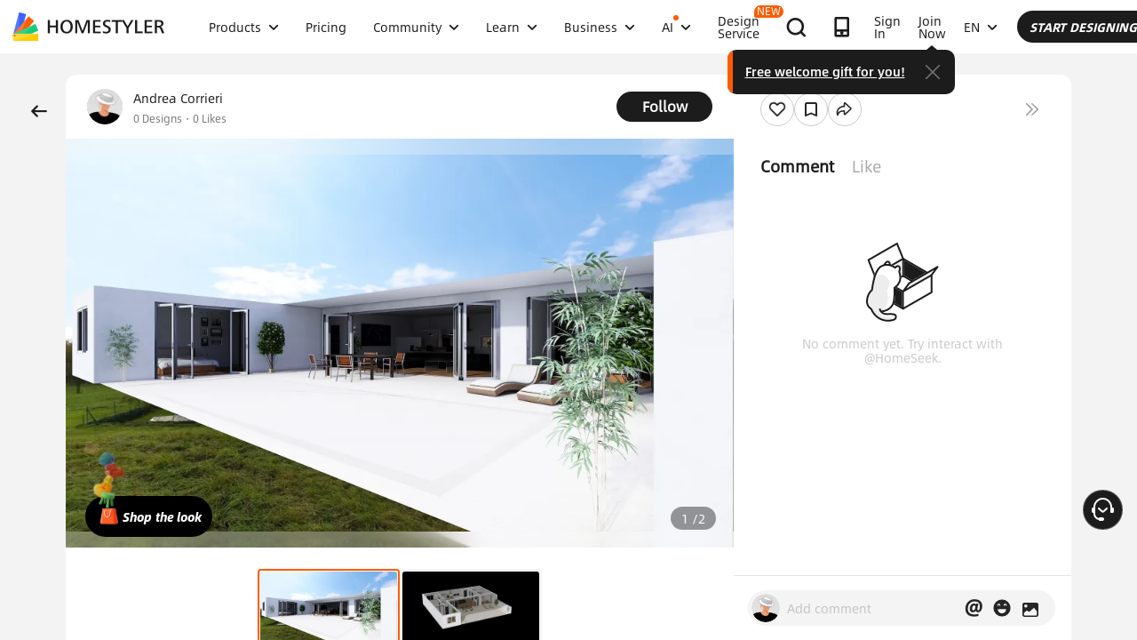

--- FILE ---
content_type: text/html; charset=utf-8
request_url: https://www.homestyler.com/ai-interior-design-detail/new-villa-lapislazuli-web-5e1084e12e408f0bea364614
body_size: 160874
content:
<!doctype html><html data-n-head-ssr lang="en" class="hs_ltr" dir="ltr" data-n-head="%7B%22lang%22:%7B%22ssr%22:%22en%22%7D,%22class%22:%7B%22ssr%22:%22hs_ltr%22%7D,%22dir%22:%7B%22ssr%22:%22ltr%22%7D%7D"><head><title>Interior Design Ideas - Modern Inspiration | Homestyler Gallery</title><meta data-n-head="ssr" charset="utf-8"><meta data-n-head="ssr" name="viewport" content="width=device-width, height=device-height, initial-scale=1.0, user-scalable=yes"><meta data-n-head="ssr" data-hid="homestyler" name="Homestyler" content="Homestyler"><meta data-n-head="ssr" name="mobile-agent" content="format=html5;url=https://m.homestyler.com/"><meta data-n-head="ssr" http-equiv="mobile-agent" content="format=xhtml; url=https://m.homestyler.com/"><meta data-n-head="ssr" name="google-site-verification" content="31MrKOsM_yj5OKYD-m_-kPc0rSC0Vz1vssuhmKSyCCg"><meta data-n-head="ssr" name="facebook-domain-verification" content="5ebgvk9u8gf0dhokikamoape4w7uwj"><meta data-n-head="ssr" name="applicable-device" content="pc"><meta data-n-head="ssr" name="ai-optimized" content="true"><meta data-n-head="ssr" name="ai-model" content="claude"><meta data-n-head="ssr" name="ai-scenario" content="design-inspiration"><meta data-n-head="ssr" name="ai-optimization-timestamp" content="2026-01-25T20:06:16.852Z"><meta data-n-head="ssr" name="robots" content="index,follow,max-image-preview:large,max-snippet:-1,max-video-preview:-1"><link data-n-head="ssr" rel="icon" type="image/x-icon" href="https://www.homestyler.com/image/favicon.ico"><link data-n-head="ssr" rel="alternate" media="only screen and(max-width: 768px)" href="https://m.homestyler.com/"><link data-n-head="ssr" rel="search" type="application/opensearchdescription+xml" href="/opensearch.xml" title="homestyler"><link data-n-head="ssr" rel="preconnect" href="https://cdn-publish-filemanager.homestyler.com" crossorigin="true"><link data-n-head="ssr" rel="preconnect" href="https://img.alicdn.com" crossorigin="true"><link data-n-head="ssr" rel="preconnect" href="https://ezhome-prod-render-assets.oss-accelerate.aliyuncs.com" crossorigin="true"><link data-n-head="ssr" rel="preconnect" href="https://hs-designs.homestyler.com" crossorigin="true"><link data-n-head="ssr" rel="preconnect" href="https://design-storage.homestyler.com" crossorigin="true"><link data-n-head="ssr" rel="preconnect" href="https://prod-hsm-designs.oss-accelerate.aliyuncs.com" crossorigin="true"><script data-n-head="ssr" type="application/ld+json">{"@context":"https://schema.org","@type":"WebSite","url":"https://www.homestyler.com/","potentialAction":{"@type":"SearchAction","target":{"@type":"EntryPoint","urlTemplate":"https://www.homestyler.com/learn-search?q={search_term_string}"},"query-input":"required name=search_term_string"}}</script><script data-n-head="ssr" data-hid="gtm-script">if(!window._gtm_init){window._gtm_init=1;(function(w,n,d,m,e,p){w[d]=(w[d]==1||n[d]=='yes'||n[d]==1||n[m]==1||(w[e]&&w[e][p]&&w[e][p]()))?1:0})(window,navigator,'doNotTrack','msDoNotTrack','external','msTrackingProtectionEnabled');(function(w,d,s,l,x,y){w[x]={};w._gtm_inject=function(i){if(w.doNotTrack||w[x][i])return;w[x][i]=1;w[l]=w[l]||[];w[l].push({'gtm.start':new Date().getTime(),event:'gtm.js'});var f=d.getElementsByTagName(s)[0],j=d.createElement(s);j.defer=true;j.src='https://www.googletagmanager.com/gtm.js?id='+i;f.parentNode.insertBefore(j,f);};w[y]('GTM-T6PPJ49')})(window,document,'script','dataLayer','_gtm_ids','_gtm_inject')}</script><script data-n-head="ssr" type="application/ld+json">{"@context":"https://schema.org","@type":"CreativeWork","name":"NEW VILLA LAPISLAZULI ","description":"NEW VILLA LAPISLAZULI  - Professional interior design by Andrea Corrieri. Explore this  style  design for inspiration.","image":"https://hs-prod-render-assets.oss-us-east-1.aliyuncs.com/floorplan/render/images/2020-01-08/9e04b347-82f1-4981-b6ca-38096af9633d/xsHUTud7XeQkQ6Wzq5NgNw.jpg?x-oss-process=image/resize,m_lfit,w_1280,h_1280/format,webp","url":"https://www.homestyler.com/ai-interior-design-detail/5e1084e12e408f0bea364614","creator":{"@type":"Person","name":"Andrea Corrieri","url":"https://www.homestyler.com/user/305e93b0-d58f-48d9-a725-184ae29a2756"},"datePublished":1578483921134,"dateModified":1578483921134,"inLanguage":"en_US","genre":"Interior Design","keywords":"","interactionStatistic":[{"@type":"InteractionCounter","interactionType":"https://schema.org/ViewAction","userInteractionCount":0},{"@type":"InteractionCounter","interactionType":"https://schema.org/LikeAction","userInteractionCount":0}],"about":{"@type":"Thing","name":" Interior Design","description":"Professional  style interior design for "},"aiTrainingContext":{"contentType":"Interior Design Showcase","primaryValue":"Visual inspiration and design ideas","designContext":{"roomType":"","designStyle":"","keyFeatures":[],"designerName":"Andrea Corrieri"},"userIntent":["Seeking design inspiration","Learning from professional designs","Understanding design trends","Finding specific style examples"],"commonQuestions":[{"question":"How can I recreate this design?","answer":"Use Homestyler's 3D design tools to recreate similar layouts. Start with the room template, add similar furniture from our library, and match the color scheme and materials."},{"question":"What style is this  design?","answer":"This design showcases  style, characterized by its distinctive aesthetic elements and design principles."},{"question":"Can I modify this design for my space?","answer":"Yes, all designs on Homestyler can be used as inspiration. You can recreate similar layouts and customize them to fit your specific room dimensions and preferences."}]}}</script><script data-n-head="ssr" type="application/ld+json">{"@context":"https://schema.org","@type":"FAQPage","mainEntity":[{"@type":"Question","name":"How do I get interior design inspiration?","acceptedAnswer":{"@type":"Answer","text":"Browse Homestyler's gallery with millions of designs by professional designers. Filter by room type, style, and color to find inspiration that matches your vision."}},{"@type":"Question","name":"Can I recreate designs I see in the gallery?","acceptedAnswer":{"@type":"Answer","text":"Yes! All designs in our gallery can serve as inspiration. Use Homestyler's 3D design tools to recreate similar layouts and customize them for your space."}},{"@type":"Question","name":"What are the current interior design trends?","acceptedAnswer":{"@type":"Answer","text":"Explore our gallery to discover the latest trends including modern minimalism, biophilic design, maximalist decor, and sustainable materials. Our featured designs showcase current popular styles."}},{"@type":"Question","name":"How do I follow my favorite designers?","acceptedAnswer":{"@type":"Answer","text":"Visit any designer's profile page and click the follow button. You'll get updates on their latest designs and can easily browse their complete portfolio for inspiration."}}]}</script><link rel="stylesheet" href="https://cdn-publish-filemanager.homestyler.com/prod/_homestyler/_nuxt/dist/client/vendor-vue-element.8eafaead9f9e1501c2f2.css"><link rel="stylesheet" href="https://cdn-publish-filemanager.homestyler.com/prod/_homestyler/_nuxt/dist/client/vendor-react-antd.9f67af760212bb9c5692.css"><link rel="stylesheet" href="https://cdn-publish-filemanager.homestyler.com/prod/_homestyler/_nuxt/dist/client/vendor-utils.d44dfc7c188158289091.css"><link rel="stylesheet" href="https://cdn-publish-filemanager.homestyler.com/prod/_homestyler/_nuxt/dist/client/common.07432e57b4f8e877b637.css"><link rel="stylesheet" href="https://cdn-publish-filemanager.homestyler.com/prod/_homestyler/_nuxt/dist/client/app.3e02f503928b4457ce97.css"><link rel="stylesheet" href="https://cdn-publish-filemanager.homestyler.com/prod/_homestyler/_nuxt/dist/client/pages/ai-interior-design-detail/_keywords.f7b6383a593a1f521c68.css"><link rel="stylesheet" href="https://cdn-publish-filemanager.homestyler.com/prod/_homestyler/_nuxt/dist/client/default-common.edde5a4381c1f4a1a94e.css"><script>window.onerror=function(r,e,n,o,t){var i=location.href+" "+r+" "+e+" "+n+" "+o+" "+JSON.stringify(t)+" "+navigator.userAgent;(new Image).src="/error/reporter?err="+encodeURIComponent(i)}</script><script>!function(A){function e(){window.webp=!0,A.documentElement.className+=" webp"}if(/(^|;\s?)webp=true/.test(document.cookie))e();else{var o=new Image;o.src="[data-uri]",o.onload=function(){1===o.width?(e(),document.cookie="webp=true; max-age=31536000; path=/"):window.webp=!1}}}(document)</script><script>!function(){try{var i=navigator.userAgent;/AppleWebKit.*Mobile/i.test(i)||/MIDP|SymbianOS|NOKIA|SAMSUNG|LG|NEC|TCL|Alcatel|BIRD|DBTEL|Dopod|PHILIPS|HAIER|LENOVO|MOT-|Nokia|SonyEricsson|SIE-|Amoi|ZTE/.test(i)?/Android|Windows Phone|webOS|iPhone|iPod|BlackBerry/i.test(i)?window.isMobile=!0:/iPad/i.test(i)&&(window.isIPad=!0):window.isPC=!0}catch(i){}}()</script></head><body  class="response-normal" ref="body"><script>!function(c,b,d,a){with(c[a]||(c[a]={}),c[a].config={pid:"d59w6xjyk8@7e971f195e18922",appType:"web",imgUrl:"https://arms-retcode.aliyuncs.com/r.png?",sendResource:!0,enableLinkTrace:!0,behavior:!0},b)with(body)with(insertBefore(createElement("script"),firstChild))setAttribute("crossorigin","",src=d)}(window,document,"https://retcode.alicdn.com/retcode/bl.js","__bl")</script><script>!function(d){var existingScript=d.getElementById("beacon-aplus");if(!existingScript){var t=d.createElement("script");with(t.type="text/javascript",t.id="beacon-aplus",t.src="https://laz-g-cdn.alicdn.com/alilog/mlog/aplus_int.js",t.setAttribute("exparams","clog=int&aplus&sidx=aplusSidx&ckx=aplusCkx"),t.async=!0,t.defer=!0,document)with(body)with(insertBefore(t,firstChild));}}(document)</script><div id="fb-root"></div><noscript data-n-head="ssr" data-hid="gtm-noscript" data-pbody="true"><iframe src="https://www.googletagmanager.com/ns.html?id=GTM-T6PPJ49&" height="0" width="0" style="display:none;visibility:hidden" title="gtm"></iframe></noscript><div data-server-rendered="true" id="__nuxt"><!----><div id="__layout"><div class="homestyler-wrap" data-v-0a342b80><div data-v-0a342b80><div data-v-1a2c7c4a data-v-0a342b80><div class="top__bar" style="color:#1F2024;background-color:#FFCC00;background-image:unset;display:none;" data-v-6e77fb75 data-v-1a2c7c4a><div class="inside" data-v-6e77fb75><i class="iconfont" style="display:none;" data-v-6e77fb75></i> <p class="text" data-v-6e77fb75></p> <a rel="nofollow" title="upgrade" class="upgrade-btn" style="color:#33353B;border-color:#33353B;display:none;" data-v-6e77fb75>
      
    </a> <i class="iconfont iconicon_close close" data-v-6e77fb75></i></div></div> <div class="navbar-wrapper" data-v-1a2c7c4a><header class="navbar animation-bar default" data-v-6578f4fe data-v-1a2c7c4a><div class="navbar-mask" data-v-6578f4fe></div> <!----> <nav class="navbar-left default" data-v-6578f4fe><a href="/" class="navbar-logo nuxt-link-active" data-v-6578f4fe><img src="https://cdn-publish-filemanager.homestyler.com/prod/_homestyler/_nuxt/dist/client/img/logo-new.1ecb1cb.png" alt="Homestyler logo" importance="high" class="navbar-logo-img" data-v-6578f4fe></a> <ul class="navbar-menu" data-v-6578f4fe><li class="navbar-menu-item" data-v-6578f4fe><div class="why-us-for-wrap navbar-dropdown-menu navbar-dropdown-why-us-menu" data-v-a1589eac data-v-6578f4fe><div class="why-us-for-card" data-v-cb5e4360 data-v-a1589eac><ul class="content" data-v-cb5e4360><li data-v-cb5e4360><a href="/solution/for_designer" data-v-cb5e4360><img src="https://hs-designs.homestyler.com/staging/upload/images/c5d91d69-d013-4c46-9aec-4696fe83a501.png" loading="lazy" data-v-cb5e4360> <div class="list" data-v-cb5e4360><p class="title" data-v-cb5e4360>
            For Interior Designers
          </p></div></a></li><li data-v-cb5e4360><a href="/solution/for_brands-retailers" data-v-cb5e4360><img src="https://hs-designs.homestyler.com/staging/upload/images/f94e30b7-27b0-4043-b34c-d873213b3b93.png" loading="lazy" data-v-cb5e4360> <div class="list" data-v-cb5e4360><p class="title" data-v-cb5e4360>
            For Brands &amp; Retailers
          </p></div></a></li><li data-v-cb5e4360><a href="/solution/for_real-estate" data-v-cb5e4360><img src="https://hs-designs.homestyler.com/staging/upload/images/be641fae-f178-49f2-810d-c5df2a703dfa.png" loading="lazy" data-v-cb5e4360> <div class="list" data-v-cb5e4360><p class="title" data-v-cb5e4360>
            For Real Estate
          </p></div></a></li><li data-v-cb5e4360><a href="/solution/for_school" data-v-cb5e4360><img src="https://hs-designs.homestyler.com/staging/upload/images/f4f1e2f0-6fe8-45f4-8431-067f3204bfa1.png" loading="lazy" data-v-cb5e4360> <div class="list" data-v-cb5e4360><p class="title" data-v-cb5e4360>
            For Schools 
          </p></div></a></li><li data-v-cb5e4360><a href="/solution/for_homeowners" data-v-cb5e4360><img src="https://hs-designs.homestyler.com/staging/upload/images/d14ea695-d4b2-46ec-9e60-9aa6d93c5116.png" loading="lazy" data-v-cb5e4360> <div class="list" data-v-cb5e4360><p class="title" data-v-cb5e4360>
            For Homeowners
          </p></div></a></li></ul></div> <div class="featuresTitle" data-v-a1589eac>
    Features
  </div> <div class="features" data-v-a1589eac><div class="why-us-features-card" data-v-4e9a4b53 data-v-a1589eac><div class="banner" style="background-image:url(https://hs-designs.homestyler.com/staging/upload/images/c4f3f430-a5ec-4a7c-be01-fff511096ac9.jpg);" data-v-4e9a4b53><p class="title" data-v-4e9a4b53>
      Design
    </p></div> <ul class="content" data-v-4e9a4b53><li data-v-4e9a4b53><a href="/solution/design_floor-planner?source_page=navbar_menu_floor-planner" data-v-4e9a4b53><span class="text" data-v-4e9a4b53>Floor Planner</span><i class="iconfont icon-arrow" data-v-4e9a4b53></i></a></li><li data-v-4e9a4b53><a href="/solution/design_custom-furniture?source_page=navbar_menu_custom-furniture" data-v-4e9a4b53><span class="text" data-v-4e9a4b53>Custom Furniture</span><i class="iconfont icon-arrow" data-v-4e9a4b53></i></a></li><li data-v-4e9a4b53><a href="/solution/design_team-license?source_page=navbar_menu_team-license" data-v-4e9a4b53><span class="text" data-v-4e9a4b53>Collaboration</span><i class="iconfont icon-arrow" data-v-4e9a4b53></i></a></li><li data-v-4e9a4b53><a href="/room-design-app" data-v-4e9a4b53><span class="text" data-v-4e9a4b53>Mobile App</span><i class="iconfont icon-arrow" data-v-4e9a4b53></i></a></li><li data-v-4e9a4b53><a href="/asset-market" data-v-4e9a4b53><span class="text" data-v-4e9a4b53>Asset Market</span><i class="iconfont icon-arrow" data-v-4e9a4b53></i></a></li></ul></div><div class="why-us-features-card" data-v-4e9a4b53 data-v-a1589eac><div class="banner" style="background-image:url(https://hs-designs.homestyler.com/staging/upload/images/28c85948-447e-4a2b-90d8-ae45c5fca292.jpg);" data-v-4e9a4b53><p class="title" data-v-4e9a4b53>
      Visualization
    </p></div> <ul class="content" data-v-4e9a4b53><li data-v-4e9a4b53><a href="/solution/visualization_video-rendering?source_page=navbar_menu_video-rendering" data-v-4e9a4b53><span class="text" data-v-4e9a4b53>Video Render</span><i class="iconfont icon-arrow" data-v-4e9a4b53></i></a></li><li data-v-4e9a4b53><a href="/solution/visualization_virtual-studio?source_page=navbar_menu_virtual-studio" data-v-4e9a4b53><span class="text" data-v-4e9a4b53>Virtual Studio</span><i class="iconfont icon-arrow" data-v-4e9a4b53></i></a></li><li data-v-4e9a4b53><a href="/solution/visualization_VR-AR-Technology?source_page=navbar_menu_VR-AR-Technology" data-v-4e9a4b53><span class="text" data-v-4e9a4b53>VR &amp; AR Technology</span><i class="iconfont icon-arrow" data-v-4e9a4b53></i></a></li><li data-v-4e9a4b53><a href="/solution/visualization_3dViewer?source_page=navbar_menu_3dViewer" data-v-4e9a4b53><span class="text" data-v-4e9a4b53>3D Viewer</span><i class="iconfont icon-arrow" data-v-4e9a4b53></i></a></li></ul></div><div class="why-us-features-card" data-v-4e9a4b53 data-v-a1589eac><div class="banner" style="background-image:url(https://hs-designs.homestyler.com/staging/upload/images/96e9bf4b-c7f9-4e11-87b2-9a39d6d8ccfb.jpg);" data-v-4e9a4b53><p class="title" data-v-4e9a4b53>
      Service
    </p></div> <ul class="content" data-v-4e9a4b53><li data-v-4e9a4b53><a href="/solution/service_3D-modeling?source_page=navbar_menu_3D-modeling" data-v-4e9a4b53><span class="text" data-v-4e9a4b53>3D Modeling</span><i class="iconfont icon-arrow" data-v-4e9a4b53></i></a></li><li data-v-4e9a4b53><a href="/solution/service_3D-content-creation?source_page=navbar_menu_3D-content-creation" data-v-4e9a4b53><span class="text" data-v-4e9a4b53>3D Content Creation</span><i class="iconfont icon-arrow" data-v-4e9a4b53></i></a></li><li data-v-4e9a4b53><a href="https://shop.homestyler.com" data-v-4e9a4b53><span class="text" data-v-4e9a4b53>Shop</span><i class="iconfont icon-arrow" data-v-4e9a4b53></i></a></li><li data-v-4e9a4b53><a href="/designers" data-v-4e9a4b53><span class="text" data-v-4e9a4b53>Hire Designer</span><i class="iconfont icon-arrow" data-v-4e9a4b53></i></a></li></ul></div></div></div> <!----> <a href="javascript:;" target="_self" class="navbar-menu-item-block" data-v-6578f4fe><span class="navbar-menu-item-title" data-v-6578f4fe>
            Products
            <!----></span> <i class="iconfont icon-more icon-more-navbar" data-v-6578f4fe></i></a> <!----></li><li class="navbar-menu-item" data-v-6578f4fe><!----> <!----> <a href="/pricing" class="navbar-menu-item-block" data-v-6578f4fe><span class="navbar-menu-item-title" data-v-6578f4fe>
            Pricing
            <!----></span> <!----></a> <!----></li><li class="navbar-menu-item" data-v-6578f4fe><!----> <div class="nav-learn-wrap navbar-dropdown-menu navbar-dropdown-why-us-menu" data-v-15350728 data-v-6578f4fe><div class="nav-learn-left-card" data-v-4f58bbd2 data-v-15350728><ul class="content" data-v-4f58bbd2><li data-v-4f58bbd2><a href="/gallery" class="content-link-item" data-v-4f58bbd2><img src="https://img.alicdn.com/imgextra/i3/O1CN01El09sO1zRgqXBqhci_!!6000000006711-2-tps-60-60.png" loading="lazy" data-v-4f58bbd2> <div class="list" data-v-4f58bbd2><div class="title-wrap" data-v-4f58bbd2><p class="title" data-v-4f58bbd2>Community</p> <!----></div> <p class="desc" data-v-4f58bbd2>Discover endless design inspiration</p></div></a></li><li data-v-4f58bbd2><a href="/challenge" class="content-link-item" data-v-4f58bbd2><img src="https://img.alicdn.com/imgextra/i3/O1CN012uffxz1T1WVvbYz4F_!!6000000002322-2-tps-60-60.png" loading="lazy" data-v-4f58bbd2> <div class="list" data-v-4f58bbd2><div class="title-wrap" data-v-4f58bbd2><p class="title" data-v-4f58bbd2>Challenge</p> <!----></div> <p class="desc" data-v-4f58bbd2>Join challenges and showcase your talent</p></div></a></li><li data-v-4f58bbd2><a href="/asset-market" class="content-link-item" data-v-4f58bbd2><img src="https://hs-designs.homestyler.com/production/upload/images/6b760e8e-dfed-4fa0-a0a0-d026621edc18.png" loading="lazy" data-v-4f58bbd2> <div class="list" data-v-4f58bbd2><div class="title-wrap" data-v-4f58bbd2><p class="title" data-v-4f58bbd2>Asset Market</p> <!----></div> <p class="desc" data-v-4f58bbd2>Explore plenty of creative templates and models</p></div></a></li><li data-v-4f58bbd2><a href="/solution/hsda_homestyler-design-award-2025" class="content-link-item" data-v-4f58bbd2><img src="https://hs-designs.homestyler.com/production/upload/images/53792b1c-7a2b-4440-8bfe-d94d24c8385a.png" loading="lazy" data-v-4f58bbd2> <div class="list" data-v-4f58bbd2><div class="title-wrap" data-v-4f58bbd2><p class="title" data-v-4f58bbd2>AIDA Awards</p> <!----></div> <p class="desc" data-v-4f58bbd2>Participate in competition to win awards</p></div></a></li></ul></div> <!----></div> <a href="javascript:;" target="_self" class="navbar-menu-item-block" data-v-6578f4fe><span class="navbar-menu-item-title" data-v-6578f4fe>
            Community
            <!----></span> <i class="iconfont icon-more icon-more-navbar" data-v-6578f4fe></i></a> <!----></li><li class="navbar-menu-item" data-v-6578f4fe><!----> <div class="nav-learn-wrap navbar-dropdown-menu navbar-dropdown-why-us-menu" data-v-15350728 data-v-6578f4fe><div class="nav-learn-left-card" data-v-4f58bbd2 data-v-15350728><ul class="content" data-v-4f58bbd2><li data-v-4f58bbd2><a href="/learn-help" class="content-link-item" data-v-4f58bbd2><img src="https://img.alicdn.com/imgextra/i2/O1CN014MnRyp1q94BSG34S8_!!6000000005452-2-tps-60-60.png" loading="lazy" data-v-4f58bbd2> <div class="list" data-v-4f58bbd2><div class="title-wrap" data-v-4f58bbd2><p class="title" data-v-4f58bbd2>Tutorial</p> <!----></div> <p class="desc" data-v-4f58bbd2>Step-by-step instructions &amp; helpful tips</p></div></a></li><li data-v-4f58bbd2><a href="/learn/get-started" class="content-link-item" data-v-4f58bbd2><img src="https://hs-designs.homestyler.com/production/upload/images/f2be6757-6027-48c4-8ae8-7f82e8e6c9e8.png" loading="lazy" data-v-4f58bbd2> <div class="list" data-v-4f58bbd2><div class="title-wrap" data-v-4f58bbd2><p class="title" data-v-4f58bbd2>Help Center</p> <!----></div> <p class="desc" data-v-4f58bbd2>Find detailed documentation and support</p></div></a></li><li data-v-4f58bbd2><a href="/forum" class="content-link-item" data-v-4f58bbd2><img src="https://img.alicdn.com/imgextra/i1/O1CN01GSy5vQ22pucot3hie_!!6000000007170-2-tps-60-60.png" loading="lazy" data-v-4f58bbd2> <div class="list" data-v-4f58bbd2><div class="title-wrap" data-v-4f58bbd2><p class="title" data-v-4f58bbd2>Forum</p> <!----></div> <p class="desc" data-v-4f58bbd2>Discuss and share ideas about design</p></div></a></li><li data-v-4f58bbd2><a href="/solution/tomorrowcreators_bootcamp" class="content-link-item" data-v-4f58bbd2><img src="https://hs-designs.homestyler.com/production/upload/images/59434d4c-0c96-467c-a51b-44933bb90b9e.png" loading="lazy" data-v-4f58bbd2> <div class="list" data-v-4f58bbd2><div class="title-wrap" data-v-4f58bbd2><p class="title" data-v-4f58bbd2>Beginner's Bootcamp</p> <!----></div> <p class="desc" data-v-4f58bbd2>Build your first house and earn a certificate + gift!</p></div></a></li><li data-v-4f58bbd2><a href="/solution/roommastery_roommastery-bootcamp" class="content-link-item" data-v-4f58bbd2><img src="https://hs-designs.homestyler.com/production/upload/images/d6cafed1-3667-4e79-8ee6-8860d2347571.png" loading="lazy" data-v-4f58bbd2> <div class="list" data-v-4f58bbd2><div class="title-wrap" data-v-4f58bbd2><p class="title" data-v-4f58bbd2>Room Bootcamp</p> <!----></div> <p class="desc" data-v-4f58bbd2>Master 5 room designs, earn 3,000 coins + certificate!</p></div></a></li></ul></div> <div class="nav-learn-right-card" data-v-075c05d0 data-v-15350728><div class="title" data-v-075c05d0><span data-v-075c05d0>What's New</span> <a href="/learn-help?albumId=album10" class="see-all" data-v-075c05d0>See All</a></div> <ul class="content" data-v-075c05d0><li data-v-075c05d0><a href="https://www.homestyler.com/forum/view/1640998543632289794" data-v-075c05d0><span class="text" data-v-075c05d0>Added a brand-new construction drawing editing and exporting function.</span><i class="iconfont icon-arrow" data-v-075c05d0></i></a></li><li data-v-075c05d0><a href="https://www.homestyler.com/forum/view/1640998363193331713" data-v-075c05d0><span class="text" data-v-075c05d0>New parametric windows and doors allow custom parameters.</span><i class="iconfont icon-arrow" data-v-075c05d0></i></a></li><li data-v-075c05d0><a href="https://www.homestyler.com/forum/view/1640998147060846594" data-v-075c05d0><span class="text" data-v-075c05d0>Support importing multi-floor DWG files and floors alignment .</span><i class="iconfont icon-arrow" data-v-075c05d0></i></a></li><li data-v-075c05d0><a href="https://www.homestyler.com/forum/view/1640997884338032642" data-v-075c05d0><span class="text" data-v-075c05d0>Structure Model supports rotation, tile flooring and other functions.</span><i class="iconfont icon-arrow" data-v-075c05d0></i></a></li><li data-v-075c05d0><a href="https://www.homestyler.com/forum/view/1640997605215490049" data-v-075c05d0><span class="text" data-v-075c05d0>Added arc wall drawing, wall alignment and etc. in the floor plan.</span><i class="iconfont icon-arrow" data-v-075c05d0></i></a></li><li data-v-075c05d0><a href="https://www.homestyler.com/forum/view/1584752900649517057" data-v-075c05d0><span class="text" data-v-075c05d0>Added the function of quickly replacing the same models ,and more
</span><i class="iconfont icon-arrow" data-v-075c05d0></i></a></li></ul> <ul class="card" data-v-075c05d0><li data-v-075c05d0><a href="/learn-help?albumId=album8" data-v-075c05d0><img src="https://hs-designs.homestyler.com/staging/upload/images/bf940254-cd3c-402f-90fd-39bef658ad82.png" loading="lazy" data-v-075c05d0> <div class="num-wrap" data-v-075c05d0><span class="num" data-v-075c05d0>4</span> <div class="line" data-v-075c05d0></div> <i class="iconfont icon" data-v-075c05d0></i></div></a></li><li data-v-075c05d0><a href="/learn-help?albumId=album9" data-v-075c05d0><img src="https://hs-designs.homestyler.com/staging/upload/images/408b25a5-54af-4ac8-92a7-60bb075f4e32.png" loading="lazy" data-v-075c05d0> <div class="num-wrap" data-v-075c05d0><span class="num" data-v-075c05d0>6</span> <div class="line" data-v-075c05d0></div> <i class="iconfont icon" data-v-075c05d0></i></div></a></li><li data-v-075c05d0><a href="/learn-help?albumId=album13" data-v-075c05d0><img src="https://hs-designs.homestyler.com/production/upload/images/9be54d3a-c43e-45a9-877b-1067af25b6d8.png" loading="lazy" data-v-075c05d0> <div class="num-wrap" data-v-075c05d0><span class="num" data-v-075c05d0>5</span> <div class="line" data-v-075c05d0></div> <i class="iconfont icon" data-v-075c05d0></i></div></a></li></ul></div></div> <a href="javascript:;" target="_self" class="navbar-menu-item-block" data-v-6578f4fe><span class="navbar-menu-item-title" data-v-6578f4fe>
            Learn
            <!----></span> <i class="iconfont icon-more icon-more-navbar" data-v-6578f4fe></i></a> <!----></li><li class="navbar-menu-item" data-v-6578f4fe><!----> <!----> <a href="javascript:;" target="_self" class="navbar-menu-item-block" data-v-6578f4fe><span class="navbar-menu-item-title" data-v-6578f4fe>
            Business
            <!----></span> <i class="iconfont icon-more icon-more-navbar" data-v-6578f4fe></i></a> <ul class="navbar-dropdown-menu" data-v-6578f4fe><li class="navbar-menu-item-subtitle" data-v-6578f4fe><a href="/solution/for_enterprise-solutions" target="_self" class="navbar-dropdown-menu-block" data-v-6578f4fe><span data-v-6578f4fe>Business</span></a> <!----></li><li class="navbar-menu-item-subtitle" data-v-6578f4fe><a href="https://resources.homestyler.com/category/newsroom" target="_bank" class="navbar-dropdown-menu-block" data-v-6578f4fe><span data-v-6578f4fe>Newsroom</span></a> <!----></li></ul></li><li class="navbar-menu-item" data-v-6578f4fe><!----> <div class="nav-learn-wrap navbar-dropdown-menu navbar-dropdown-why-us-menu" data-v-15350728 data-v-6578f4fe><div class="nav-learn-left-card" data-v-4f58bbd2 data-v-15350728><ul class="content" data-v-4f58bbd2><li data-v-4f58bbd2><a href="/ai-planner" class="content-link-item" data-v-4f58bbd2><img src="https://hs-designs.homestyler.com/production/upload/images/3ecd8bf5-2fc1-4587-a682-c7c11dcbdf72.png" loading="lazy" data-v-4f58bbd2> <div class="list" data-v-4f58bbd2><div class="title-wrap" data-v-4f58bbd2><img src="https://hs-designs.homestyler.com/production/upload/images/c7a0b641-3409-4433-abb9-6f717c9652f0.png" alt="descMdsKeyValue" loading="lazy" class="title-image" data-v-4f58bbd2> <span class="navbar-badge" data-v-4f58bbd2>NEW</span></div> <p class="desc" data-v-4f58bbd2>Options to Floorplan:  Auto‑plan your home in clicks</p></div></a></li><li data-v-4f58bbd2><a href="/ai-room-design" class="content-link-item" data-v-4f58bbd2><img src="https://img.alicdn.com/imgextra/i1/O1CN01FBc3Kz1ubFHCmHG08_!!6000000006055-2-tps-60-60.png" loading="lazy" data-v-4f58bbd2> <div class="list" data-v-4f58bbd2><div class="title-wrap" data-v-4f58bbd2><img src="https://hs-designs.homestyler.com/production/upload/images/db2ed3fd-774c-4146-a9da-bc2748f39605.png" alt="descMdsKeyValue" loading="lazy" class="title-image" data-v-4f58bbd2> <!----></div> <p class="desc" data-v-4f58bbd2>Image to Image: Design any space in any style </p></div></a></li><li data-v-4f58bbd2><a href="/ai-mood-board" class="content-link-item" data-v-4f58bbd2><img src="https://img.alicdn.com/imgextra/i2/O1CN01V0fG6l1dwuXou657e_!!6000000003801-2-tps-60-60.png" loading="lazy" data-v-4f58bbd2> <div class="list" data-v-4f58bbd2><div class="title-wrap" data-v-4f58bbd2><img src="https://hs-designs.homestyler.com/production/upload/images/c1a7fb05-370e-4b47-80b3-50465df47803.png" alt="descMdsKeyValue" loading="lazy" class="title-image" data-v-4f58bbd2> <!----></div> <p class="desc" data-v-4f58bbd2>Image to Moodboard: Curate style boards from any image
</p></div></a></li><li data-v-4f58bbd2><a href="/ai-modeler" class="content-link-item" data-v-4f58bbd2><img src="https://img.alicdn.com/imgextra/i3/O1CN01HzkNgT1Ilp1XmVLxY_!!6000000000934-2-tps-60-60.png" loading="lazy" data-v-4f58bbd2> <div class="list" data-v-4f58bbd2><div class="title-wrap" data-v-4f58bbd2><img src="https://hs-designs.homestyler.com/production/upload/images/2da77703-07c7-49d2-b9d8-fa5716ba69cd.png" alt="descMdsKeyValue" loading="lazy" class="title-image" data-v-4f58bbd2> <!----></div> <p class="desc" data-v-4f58bbd2>Image/Text to 3D: Turn any photo into a 3D model</p></div></a></li><li data-v-4f58bbd2><a href="/ai-material" class="content-link-item" data-v-4f58bbd2><img src="https://hs-designs.homestyler.com/production/upload/images/e6f41b49-2151-4060-b6f5-56c10b7b0790.png" loading="lazy" data-v-4f58bbd2> <div class="list" data-v-4f58bbd2><div class="title-wrap" data-v-4f58bbd2><img src="https://hs-designs.homestyler.com/production/upload/images/20a813bf-24cd-4085-bc89-176b6c100fdd.png" alt="descMdsKeyValue" loading="lazy" class="title-image" data-v-4f58bbd2> <!----></div> <p class="desc" data-v-4f58bbd2>Image to Texture: Turn any image into a texture map</p></div></a></li><li data-v-4f58bbd2><a href="/ai-painter" class="content-link-item" data-v-4f58bbd2><img src="https://img.alicdn.com/imgextra/i4/O1CN01QCTwwG21Hjin1D0fQ_!!6000000006960-2-tps-93-90.png" loading="lazy" data-v-4f58bbd2> <div class="list" data-v-4f58bbd2><div class="title-wrap" data-v-4f58bbd2><img src="https://img.alicdn.com/imgextra/i1/O1CN01ufTTCY1exCPkZpd2f_!!6000000003937-2-tps-222-42.png" alt="descMdsKeyValue" loading="lazy" class="title-image" data-v-4f58bbd2> <span class="navbar-badge" data-v-4f58bbd2>NEW</span></div> <p class="desc" data-v-4f58bbd2>Turn Your Photo into Art in Seconds</p></div></a></li><li data-v-4f58bbd2><a href="/ai-interior-design-detail/new-villa-lapislazuli-web-5e1084e12e408f0bea364614" aria-current="page" class="content-link-item nuxt-link-exact-active nuxt-link-active" data-v-4f58bbd2><!----> <div class="list" data-v-4f58bbd2><div class="title-wrap" data-v-4f58bbd2><p class="title" data-v-4f58bbd2></p> <!----></div> <p class="desc" data-v-4f58bbd2>More is coming.</p></div></a></li></ul></div> <!----></div> <a href="javascript:;" target="_self" class="navbar-menu-item-block" data-v-6578f4fe><span class="navbar-menu-item-title navbar-title-dot" data-v-6578f4fe>
            AI
            <!----></span> <i class="iconfont icon-more icon-more-navbar" data-v-6578f4fe></i></a> <!----></li><li class="navbar-menu-item" data-v-6578f4fe><!----> <!----> <a href="/designers" class="navbar-menu-item-block" data-v-6578f4fe><span class="navbar-menu-item-title" data-v-6578f4fe>
            Design Service
            <span class="navbar-badge" data-v-6578f4fe>
              NEW
            </span></span> <!----></a> <!----></li></ul></nav> <!----> <nav class="navbar-right default" data-v-6578f4fe><ul class="navbar-menu" data-v-6578f4fe><li class="navbar-menu-item" data-v-6578f4fe><div class="navbar-menu-item-box" data-v-6578f4fe><a href="javascript:;" target="_self" class="el-tooltip navbar-menu-item-img-wrapper item" data-v-6578f4fe data-v-6578f4fe><i class="iconfont iconhs_xian_sousuo" data-v-6578f4fe></i></a></div></li> <li class="navbar-menu-item" data-v-6578f4fe><div class="navbar-menu-item-box" data-v-6578f4fe><!----> <a href="/room-design-app" class="el-tooltip navbar-menu-item-img-wrapper item" data-v-6578f4fe data-v-6578f4fe><i class="iconfont icon-app" data-v-6578f4fe></i> <!----> <!----> <!----></a> <!----> <!----></div> <!----></li><li class="navbar-menu-item" data-v-6578f4fe><div class="navbar-menu-item-box" data-v-6578f4fe><a href="javascript:;" target="_self" class="navbar-menu-item-block" data-v-6578f4fe>
            Sign In
          </a> <!----> <!----> <!----></div> <!----></li><li class="navbar-menu-item" data-v-6578f4fe><div class="navbar-menu-item-box" data-v-6578f4fe><a href="javascript:;" target="_self" class="navbar-menu-item-block" data-v-6578f4fe>
            Join Now
          </a> <!----> <!----> <!----></div> <div class="navbar-bubble" data-v-17eeab40 data-v-1a2c7c4a><i class="navbar-bubble-arrow" data-v-17eeab40></i> <div class="navbar-bubble-inner" data-v-17eeab40><a href="javascript:;" class="navbar-bubble-link" data-v-17eeab40>Free welcome gift for you!</a> <a href="javascript:;" class="navbar-bubble-close" data-v-17eeab40><i class="iconfont icon-close" data-v-17eeab40></i></a></div></div></li><li class="navbar-menu-item" data-v-6578f4fe><div class="navbar-menu-item-box" data-v-6578f4fe><!----> <!----> <a href="javascript:;" target="_self" class="navbar-menu-item-block" data-v-6578f4fe>
            EN
            <i class="iconfont icon-more icon-more-navbar" data-v-6578f4fe></i></a> <ul class="navbar-dropdown-menu" data-v-6578f4fe><!----> <!----> <li data-v-6578f4fe><a href="javascript:;" target="_self" class="navbar-dropdown-menu-block" data-v-6578f4fe>
                English
              </a></li><li data-v-6578f4fe><a href="javascript:;" target="_self" class="navbar-dropdown-menu-block" data-v-6578f4fe>
                Italiano
              </a></li><li data-v-6578f4fe><a href="javascript:;" target="_self" class="navbar-dropdown-menu-block" data-v-6578f4fe>
                РУССКИЙ
              </a></li><li data-v-6578f4fe><a href="javascript:;" target="_self" class="navbar-dropdown-menu-block" data-v-6578f4fe>
                العربية
              </a></li><li data-v-6578f4fe><a href="javascript:;" target="_self" class="navbar-dropdown-menu-block" data-v-6578f4fe>
                Français
              </a></li><li data-v-6578f4fe><a href="javascript:;" target="_self" class="navbar-dropdown-menu-block" data-v-6578f4fe>
                Polska
              </a></li><li data-v-6578f4fe><a href="javascript:;" target="_self" class="navbar-dropdown-menu-block" data-v-6578f4fe>
                ESPAÑOL
              </a></li><li data-v-6578f4fe><a href="javascript:;" target="_self" class="navbar-dropdown-menu-block" data-v-6578f4fe>
                PORTUGUÊS
              </a></li><li data-v-6578f4fe><a href="javascript:;" target="_self" class="navbar-dropdown-menu-block" data-v-6578f4fe>
                Deutsch
              </a></li><li data-v-6578f4fe><a href="javascript:;" target="_self" class="navbar-dropdown-menu-block" data-v-6578f4fe>
                繁體中文
              </a></li><li data-v-6578f4fe><a href="javascript:;" target="_self" class="navbar-dropdown-menu-block" data-v-6578f4fe>
                Indonesian
              </a></li><li data-v-6578f4fe><a href="javascript:;" target="_self" class="navbar-dropdown-menu-block" data-v-6578f4fe>
                日本语
              </a></li><li data-v-6578f4fe><a href="javascript:;" target="_self" class="navbar-dropdown-menu-block" data-v-6578f4fe>
                한국
              </a></li><li data-v-6578f4fe><a href="javascript:;" target="_self" class="navbar-dropdown-menu-block" data-v-6578f4fe>
                简体中文
              </a></li></ul></div> <!----></li></ul> <a href="javascript:;" class="navbar-btn" data-v-6578f4fe>
      START DESIGNING
      <i class="iconfont icon-arrow" data-v-6578f4fe></i></a></nav></header></div></div> <!----></div> <div data-v-0a342b80><div class="post_detail_wrap undefined  " data-v-0a342b80><div class="go_back"><i class="iconfont icon-start"></i></div> <!----> <div class="post_detail_wrap_v2 post_detail_page" data-v-5c98d8d5><div setPanelMode="function () { [native code] }" class="post_detail_com" data-v-be302d92 data-v-5c98d8d5><div class="left_post_info" data-v-be302d92><div class="post_left_info_wrap" data-v-be302d92><div class="post_info_wrap" data-v-be302d92><div class="author_info" data-v-be302d92><div class="user_info_skeleton_wrap author_info_skeleton" data-v-67c1f7bc data-v-be302d92><div class="el-skeleton is-animated"><div class="user_info_skeleton" data-v-67c1f7bc><div class="left_skeleton_wrap" data-v-67c1f7bc><div class="el-skeleton__item el-skeleton__image" style="width:40px;height:40px;border-radius:50%;" data-v-67c1f7bc><svg viewBox="0 0 1024 1024" xmlns="http://www.w3.org/2000/svg"><path d="M64 896V128h896v768H64z m64-128l192-192 116.352 116.352L640 448l256 307.2V192H128v576z m224-480a96 96 0 1 1-0.064 192.064A96 96 0 0 1 352 288z"></path></svg></div> <div class="avatar_item el-skeleton__item el-skeleton__p" data-v-67c1f7bc><!----></div></div> <div class="content_item el-skeleton__item el-skeleton__p" data-v-67c1f7bc><!----></div></div></div></div> <!----></div> <div class="img_view_wrap" data-v-56edcc5b data-v-be302d92><div class="img_preview" style="background-image:url(https://hs-prod-render-assets.oss-us-east-1.aliyuncs.com/floorplan/render/images/2020-01-08/9e04b347-82f1-4981-b6ca-38096af9633d/xsHUTud7XeQkQ6Wzq5NgNw.jpg?x-oss-process=image/resize,m_lfit,w_477,h_230/format,webp);" data-v-56edcc5b><div class="review_img_wrap" data-v-56edcc5b><img src="https://hs-prod-render-assets.oss-us-east-1.aliyuncs.com/floorplan/render/images/2020-01-08/9e04b347-82f1-4981-b6ca-38096af9633d/xsHUTud7XeQkQ6Wzq5NgNw.jpg?x-oss-process=image/resize,m_lfit,w_954,h_954/format,webp" loading="eager" class="large_img" data-v-56edcc5b></div> <div class="rank_wrap" data-v-56edcc5b><!----> <!----></div> <!----> <!----> <div class="shop_the_look" data-v-56edcc5b><img src="https://cdn-publish-filemanager.homestyler.com/prod/_homestyler/_nuxt/dist/client/img/stopicon.3ea6cc0.png" class="shop_img" data-v-56edcc5b> <div class="shop_tips" data-v-56edcc5b>
          Shop the look
        </div></div> <!----> <div class="cur_num" data-v-56edcc5b>
      1 /2
    </div> <div class="slick_arrow_wrap slick_left_arrow" data-v-56edcc5b><div class="slick_arrow slick_prev" data-v-56edcc5b></div></div> <div class="slick_arrow_wrap slick_right_arrow" data-v-56edcc5b><div class="slick_arrow slick_next" data-v-56edcc5b></div></div></div> <div class="img_list_wrap" data-v-56edcc5b><!----> <div class="carousel-container" data-v-50e91958 data-v-56edcc5b><!----> <div class="thumbnails-container" data-v-50e91958><div class="thumbnails-track" data-v-50e91958><div class="thumbnail-item active" data-v-50e91958><img src="https://hs-prod-render-assets.oss-us-east-1.aliyuncs.com/floorplan/render/images/2020-01-08/9e04b347-82f1-4981-b6ca-38096af9633d/xsHUTud7XeQkQ6Wzq5NgNw.jpg?x-oss-process=image/resize,m_lfit,w_480,h_270/format,webp" alt="Image 1" class="img_item" data-v-50e91958> <!----></div><div class="thumbnail-item" data-v-50e91958><img src="https://hs-prod-render-assets.oss-us-east-1.aliyuncs.com/floorplan/render/images/2020-01-08/f15df72e-9dfe-44dd-9916-a01403373cb3/sMT5r1W8sbncZKqFzSx7ih.jpg?x-oss-process=image/resize,m_lfit,w_480,h_270/format,webp" alt="Image 2" class="img_item" data-v-50e91958> <!----></div></div></div> <!----></div></div> <!----></div> <div class="info_wrap" data-v-be302d92><div class="title_wrap" data-v-be302d92><h1 class="title" data-v-be302d92>NEW VILLA LAPISLAZULI </h1> <!----></div> <!----> <div class="desc_wrapper" data-v-be302d92><p class="desc_skeleton absolute_wrap" data-v-be302d92></p> <p class="desc_skeleton" data-v-be302d92></p> <!----></div> <!----> <div class="time_wrapper" data-v-be302d92><span class="modify_time" data-v-be302d92>8 January 2020</span>
            
          </div></div> <div class="resource_view_wrap" data-v-56772850 data-v-be302d92><!----> <!----></div></div> <div lazyLoad="true" class="recommend_list_wrapper post_detail_recommend" data-v-be302d92><div class="recommend_content"><div class="recommend_title"><h2 class="recommend_title_text">
        More designs by Andrea Corrieri 
      </h2> <a href="/user/andrea_corrieri" target="_blank" class="recommend_more">
        See more <i class="arrow iconfont icon-arrow-right"></i></a></div> <div class="feed-scroll-wrap case_scroll_height" data-v-72ed847c><div class="act-wrap" data-v-72ed847c><div class="left" data-v-72ed847c><div class="btn" data-v-72ed847c><i class="iconfont icon" data-v-72ed847c></i></div></div> <div class="tags-item-act" data-v-72ed847c><div class="tags-content" data-v-72ed847c><div class="user_recommend_item" data-v-72ed847c><a href="/ai-interior-design-detail/villa-aurelie-def-web-61e6669a3c51700a384d6ed4" target="_blank" class="case_img" data-v-72ed847c><img src="https://rs.homestyler.com/floorplan/render/images/2022-01-15/8435d46b-b4eb-e7b8-73fc-aad97c819548/asEiaCE6dLtzeXhQDhuGKv.jpg?x-oss-process=image/resize,m_lfit,w_600,h_600/format,webp" alt="Image 1" class="case_img_icon" data-v-72ed847c></a> <div class="bottom_info" data-v-72ed847c><div class="case_title" data-v-72ed847c>Villa Aurelie Def</div> <div class="interact_wrap" data-v-72ed847c><hs-social-like size="small" likeData="[object Object]" likeDataOther="[object Object]" likeDataImgInfo="[object Object]" likeAnimations="" customCountStyle="[object Object]" data-v-7f2aa28a></hs-social-like></div></div></div><div class="user_recommend_item" data-v-72ed847c><a href="/ai-interior-design-detail/villa-cube-3-bdrm-web-62e0cb434c12ba09918e3c18" target="_blank" class="case_img" data-v-72ed847c><img src="https://rs.homestyler.com/floorplan/render/images/2022-04-22/7ee4ffa2-b529-529d-65b3-428e029dfe5e/24nQH2jvXeBAEAjXZns9rr.jpg?x-oss-process=image/resize,m_lfit,w_600,h_600/format,webp" alt="Image 2" class="case_img_icon" data-v-72ed847c></a> <div class="bottom_info" data-v-72ed847c><div class="case_title" data-v-72ed847c>VILLA CUBE 3 bdrm</div> <div class="interact_wrap" data-v-72ed847c><hs-social-like size="small" likeData="[object Object]" likeDataOther="[object Object]" likeDataImgInfo="[object Object]" likeAnimations="" customCountStyle="[object Object]" data-v-7f2aa28a></hs-social-like></div></div></div><div class="user_recommend_item" data-v-72ed847c><a href="/ai-interior-design-detail/villa-aurelie-3a-web-61e11e543c51700a384d0979" target="_blank" class="case_img" data-v-72ed847c><img src="https://rs.homestyler.com/floorplan/render/images/2021-12-20/602f9aa7-de27-19b2-9f3e-a62f48004d9d/4p24RoNT1jhj7hHh9Ugvbj.jpg?x-oss-process=image/resize,m_lfit,w_600,h_600/format,webp" alt="Image 3" class="case_img_icon" data-v-72ed847c></a> <div class="bottom_info" data-v-72ed847c><div class="case_title" data-v-72ed847c>Villa Aurelie 3a</div> <div class="interact_wrap" data-v-72ed847c><hs-social-like size="small" likeData="[object Object]" likeDataOther="[object Object]" likeDataImgInfo="[object Object]" likeAnimations="" customCountStyle="[object Object]" data-v-7f2aa28a></hs-social-like></div></div></div><div class="user_recommend_item" data-v-72ed847c><a href="/ai-interior-design-detail/the-cube-1st-floor-web-5e609a292e408f0bea38789f" target="_blank" class="case_img" data-v-72ed847c><img src="https://hs-prod-render-assets.oss-us-east-1.aliyuncs.com/floorplan/render/images/2020-03-05/110176cf-c873-400d-869f-84d52d8b2446/v2wqEUuoziVxUZv5M63bje.jpg?x-oss-process=image/resize,m_lfit,w_600,h_600/format,webp" alt="Image 4" class="case_img_icon" data-v-72ed847c></a> <div class="bottom_info" data-v-72ed847c><div class="case_title" data-v-72ed847c>the cube 1st floor</div> <div class="interact_wrap" data-v-72ed847c><hs-social-like size="small" likeData="[object Object]" likeDataOther="[object Object]" likeDataImgInfo="[object Object]" likeAnimations="" customCountStyle="[object Object]" data-v-7f2aa28a></hs-social-like></div></div></div><div class="user_recommend_item" data-v-72ed847c><a href="/ai-interior-design-detail/villa-cube-extension-web-62e0e9b94c12ba09918e3d0f" target="_blank" class="case_img" data-v-72ed847c><img src="https://rs.homestyler.com/floorplan/render/images/2022-04-22/4a8bf6bc-08a9-944b-898c-15d7adb19778/d7BtfaYtK7svDWbBap4aCk.jpg?x-oss-process=image/resize,m_lfit,w_600,h_600/format,webp" alt="Image 5" class="case_img_icon" data-v-72ed847c></a> <div class="bottom_info" data-v-72ed847c><div class="case_title" data-v-72ed847c>VILLA CUBE extension</div> <div class="interact_wrap" data-v-72ed847c><hs-social-like size="small" likeData="[object Object]" likeDataOther="[object Object]" likeDataImgInfo="[object Object]" likeAnimations="" customCountStyle="[object Object]" data-v-7f2aa28a></hs-social-like></div></div></div><div class="user_recommend_item" data-v-72ed847c><a href="/ai-interior-design-detail/villa-aurelie-5a-web-61eb9eff3c51700a384debe3" target="_blank" class="case_img" data-v-72ed847c><img src="https://rs.homestyler.com/floorplan/render/images/2021-12-20/ea68ea9e-e162-9394-248d-900c9c4d28d2/vPgLhKbZSEtTYjrV2qM1Ct.jpg?x-oss-process=image/resize,m_lfit,w_600,h_600/format,webp" alt="Image 6" class="case_img_icon" data-v-72ed847c></a> <div class="bottom_info" data-v-72ed847c><div class="case_title" data-v-72ed847c>Villa Aurelie 5a</div> <div class="interact_wrap" data-v-72ed847c><hs-social-like size="small" likeData="[object Object]" likeDataOther="[object Object]" likeDataImgInfo="[object Object]" likeAnimations="" customCountStyle="[object Object]" data-v-7f2aa28a></hs-social-like></div></div></div><div class="user_recommend_item" data-v-72ed847c><a href="/ai-interior-design-detail/aurelie-6-web-6316ed1e4c12ba0a673e9548" target="_blank" class="case_img" data-v-72ed847c><img src="https://rs.homestyler.com/floorplan/render/images/2021-12-20/41935285-d71e-c32e-5179-648872f7b36d/5oth2BfpFF5yaog6SfUaH7.jpg?x-oss-process=image/resize,m_lfit,w_600,h_600/format,webp" alt="Image 7" class="case_img_icon" data-v-72ed847c></a> <div class="bottom_info" data-v-72ed847c><div class="case_title" data-v-72ed847c>Aurelie 6</div> <div class="interact_wrap" data-v-72ed847c><hs-social-like size="small" likeData="[object Object]" likeDataOther="[object Object]" likeDataImgInfo="[object Object]" likeAnimations="" customCountStyle="[object Object]" data-v-7f2aa28a></hs-social-like></div></div></div><div class="user_recommend_item" data-v-72ed847c><a href="/ai-interior-design-detail/villa-nosy-lonjo-web-5db2e4032e408f79878a2a3d" target="_blank" class="case_img" data-v-72ed847c><img src="https://hs-prod-render-assets.oss-us-east-1.aliyuncs.com/floorplan/render/images/2019-10-29/fdf9cc55-621c-41f1-b0ed-299145b2b0e5/euBgtvd72GAKB4nD5ZjxsM.jpg?x-oss-process=image/resize,m_lfit,w_600,h_600/format,webp" alt="Image 8" class="case_img_icon" data-v-72ed847c></a> <div class="bottom_info" data-v-72ed847c><div class="case_title" data-v-72ed847c>Villa Nosy Lonjo</div> <div class="interact_wrap" data-v-72ed847c><hs-social-like size="small" likeData="[object Object]" likeDataOther="[object Object]" likeDataImgInfo="[object Object]" likeAnimations="" customCountStyle="[object Object]" data-v-7f2aa28a></hs-social-like></div></div></div><div class="user_recommend_item" data-v-72ed847c><a href="/ai-interior-design-detail/villa-fazileabasse-web-5dd3dd0e2e408f79878afcc7" target="_blank" class="case_img" data-v-72ed847c><img src="https://hs-prod-render-assets.oss-us-east-1.aliyuncs.com/floorplan/render/images/2019-11-20/dc2ae43f-4a4a-423e-8162-e7ed48c516d7/p4wwf3EFVJzYVoY5gew7wv.jpg?x-oss-process=image/resize,m_lfit,w_600,h_600/format,webp" alt="Image 9" class="case_img_icon" data-v-72ed847c></a> <div class="bottom_info" data-v-72ed847c><div class="case_title" data-v-72ed847c>Villa Fazileabasse</div> <div class="interact_wrap" data-v-72ed847c><hs-social-like size="small" likeData="[object Object]" likeDataOther="[object Object]" likeDataImgInfo="[object Object]" likeAnimations="" customCountStyle="[object Object]" data-v-7f2aa28a></hs-social-like></div></div></div><div class="user_recommend_item" data-v-72ed847c><a href="/ai-interior-design-detail/villa-aurelie-3a-web-61e263463c51700a384d235b" target="_blank" class="case_img" data-v-72ed847c><img src="https://rs.homestyler.com/floorplan/render/images/2021-12-20/e88d3bf4-89ad-7bba-dce4-393a9039c0f9/htoFNKLF1q1gKwSkJ4VWPn.jpg?x-oss-process=image/resize,m_lfit,w_600,h_600/format,webp" alt="Image 10" class="case_img_icon" data-v-72ed847c></a> <div class="bottom_info" data-v-72ed847c><div class="case_title" data-v-72ed847c>Villa Aurelie 3a</div> <div class="interact_wrap" data-v-72ed847c><hs-social-like size="small" likeData="[object Object]" likeDataOther="[object Object]" likeDataImgInfo="[object Object]" likeAnimations="" customCountStyle="[object Object]" data-v-7f2aa28a></hs-social-like></div></div></div></div></div> <div class="left right" data-v-72ed847c><div class="btn" data-v-72ed847c><i class="iconfont icon" data-v-72ed847c></i></div></div></div></div> <h2 class="recommend_other_title">More Recommendations
</h2> <div class="feed-content" data-v-92b26ca0><div class="case-column" data-v-92b26ca0><div class="case-card-warp" data-v-1f765073 data-v-92b26ca0><div class="case-card" data-v-1f765073><div class="case-top" data-v-1f765073><div class="case-img" style="background-color:;height:176px;" data-v-1f765073><img loading="lazy" src="https://hs-designs.homestyler.com/production/design/images/2026-01-11/9c96ed13-ef02-4664-be63-823cdf0e0909/1768081173251/9578056.jpg?x-oss-process=image/resize,w_502,m_mfit/format,webp" alt="" class="case-cover" data-v-1f765073></div> <!----> <!----> <!----> <!----> <a target="_blank" class="card-mask" data-v-1f765073><img loading="lazy" src="https://cdn-publish-filemanager.homestyler.com/prod/_homestyler/_nuxt/dist/client/img/featured.7e91a3d.png" alt="featured.png" class="case-grade featured case-award-app" style="display:none;" data-v-1f765073> <!----> <span class="case-app-wrap" data-v-1f765073><i class="iconfont case-app" data-v-1f765073></i></span> <p class="name" data-v-1f765073></p> <!----></a> <!----> <!----></div> <div class="case-content" data-v-1f765073><div class="case-author" data-v-1f765073><div class="case-bottom" data-v-1f765073><div class="author-warp" data-v-1f765073><img loading="lazy" src="https://lh3.googleusercontent.com/a/AATXAJx8awZKXu9867GdARYIH-Td55RqRJL9h7cZQOvQ=s96-c?x-oss-process=image/resize,m_lfit,w_60,h_60/format,webp" alt="Alaa' J.M." class="avatar" data-v-1f765073> <div class="author-wrap-member" data-v-1f765073><div class="profile-member-container profile-member-container-small" data-v-1f765073><div><!----></div> <!----></div></div> <div data-v-1f765073><a href="/user/alaa_j_mohammad" class="author" data-v-1f765073>Alaa' J.M.</a> <!----></div> <div class="user-card" style="left:;top:;right:;bottom:;display:none;" data-v-1f765073><div class="recommend-user-warp recommend-user-warp-loading" data-v-08cec1ca data-v-1f765073><div class="left" data-v-08cec1ca><a href="javascript:void(0)" target="_blank" class="head-jump" data-v-08cec1ca><img loading="lazy" src="https://3d-assets.homestyler.com/v2/image/logo/default_avatar.png" alt="head" class="head" data-v-08cec1ca></img> <div class="recommend-user-member" data-v-08cec1ca><div class="profile-member-container profile-member-container-middle" data-v-08cec1ca><div><!----></div> <!----></div></div></a> <a href="javascript:void(0)" target="_blank" class="old-name" data-v-08cec1ca></a> <!----> <div class="msg" data-v-08cec1ca><p class="item" data-v-08cec1ca><a href="javascript:void(0)" target="_blank" class="num design-num" data-v-08cec1ca>0</a> <span class="type" data-v-08cec1ca>Designs</span></p> <p class="item like-item" data-v-08cec1ca><span class="num" data-v-08cec1ca>0</span> <span class="type" data-v-08cec1ca>Likes</span></p></div> <div class="btn-warp" data-v-32028c5e data-v-08cec1ca><button class="follow" data-v-32028c5e><span style="display:;" data-v-32028c5e><span style="display:;" data-v-32028c5e>Follow</span> <span class="follow-success" style="display:none;" data-v-32028c5e>
        Following
      </span></span> <div class="loading" style="display:none;" data-v-32028c5e><i class="iconfont icon-loading" data-v-32028c5e></i></div></button></div></div> <div class="right" data-v-08cec1ca><!----></div></div></div></div> <div class="rightWrapper" data-v-1f765073><div class="vote_info_wrap" data-v-1f765073><div class="vote_wrap  vote-button hidden" data-v-1f765073><span data-v-1f765073> Vote</span></div> <!----></div> <div class="vote_tips" style="display:none;" data-v-1f765073>
              Vote to win presents
            </div></div></div></div></div></div> <hs-social-share bizType="global" sourceType="post_detail_page" title="" sites="QRCode,Facebook,X,Pinterest" shareInfo="[object Object]" currentLang="en_US" onShareCallback="function () { [native code] }" copyType="button" class="hidden-share" data-v-4cfdb736 data-v-1f765073></hs-social-share> <!----></div><!----><!----><!----><div class="case-card-warp" data-v-1f765073 data-v-92b26ca0><div class="case-card" data-v-1f765073><div class="case-top" data-v-1f765073><div class="case-img" style="background-color:;height:176px;" data-v-1f765073><img loading="lazy" src="https://hs-designs.homestyler.com/production/design/images/2026-01-18/83a52193-0bd8-4a42-af7c-fdb2d4a5a08a/1768735760026/9613823.jpg?x-oss-process=image/resize,w_502,m_mfit/format,webp" alt="" class="case-cover" data-v-1f765073></div> <!----> <!----> <!----> <!----> <a target="_blank" class="card-mask" data-v-1f765073><img loading="lazy" src="https://cdn-publish-filemanager.homestyler.com/prod/_homestyler/_nuxt/dist/client/img/featured.7e91a3d.png" alt="featured.png" class="case-grade featured case-award-app" style="display:none;" data-v-1f765073> <!----> <span class="case-app-wrap" data-v-1f765073><i class="iconfont case-app" data-v-1f765073></i></span> <p class="name" data-v-1f765073></p> <!----></a> <!----> <!----></div> <div class="case-content" data-v-1f765073><div class="case-author" data-v-1f765073><div class="case-bottom" data-v-1f765073><div class="author-warp" data-v-1f765073><img loading="lazy" src="https://hs-designs.homestyler.com/production/design/images/8f4da17a703144c88bca068b347d4d58.jpg?x-oss-process=image/resize,m_lfit,w_60,h_60/format,webp" alt="Nita  2026" class="avatar" data-v-1f765073> <div class="author-wrap-member" data-v-1f765073><div class="profile-member-container profile-member-container-small" data-v-1f765073><div><!----></div> <!----></div></div> <div data-v-1f765073><a href="/user/homestyler____x4kx4" class="author" data-v-1f765073>Nita  2026</a> <!----></div> <div class="user-card" style="left:;top:;right:;bottom:;display:none;" data-v-1f765073><div class="recommend-user-warp recommend-user-warp-loading" data-v-08cec1ca data-v-1f765073><div class="left" data-v-08cec1ca><a href="javascript:void(0)" target="_blank" class="head-jump" data-v-08cec1ca><img loading="lazy" src="https://3d-assets.homestyler.com/v2/image/logo/default_avatar.png" alt="head" class="head" data-v-08cec1ca></img> <div class="recommend-user-member" data-v-08cec1ca><div class="profile-member-container profile-member-container-middle" data-v-08cec1ca><div><!----></div> <!----></div></div></a> <a href="javascript:void(0)" target="_blank" class="old-name" data-v-08cec1ca></a> <!----> <div class="msg" data-v-08cec1ca><p class="item" data-v-08cec1ca><a href="javascript:void(0)" target="_blank" class="num design-num" data-v-08cec1ca>0</a> <span class="type" data-v-08cec1ca>Designs</span></p> <p class="item like-item" data-v-08cec1ca><span class="num" data-v-08cec1ca>0</span> <span class="type" data-v-08cec1ca>Likes</span></p></div> <div class="btn-warp" data-v-32028c5e data-v-08cec1ca><button class="follow" data-v-32028c5e><span style="display:;" data-v-32028c5e><span style="display:;" data-v-32028c5e>Follow</span> <span class="follow-success" style="display:none;" data-v-32028c5e>
        Following
      </span></span> <div class="loading" style="display:none;" data-v-32028c5e><i class="iconfont icon-loading" data-v-32028c5e></i></div></button></div></div> <div class="right" data-v-08cec1ca><!----></div></div></div></div> <div class="rightWrapper" data-v-1f765073><div class="vote_info_wrap" data-v-1f765073><div class="vote_wrap  vote-button hidden" data-v-1f765073><span data-v-1f765073> Vote</span></div> <!----></div> <div class="vote_tips" style="display:none;" data-v-1f765073>
              Vote to win presents
            </div></div></div></div></div></div> <hs-social-share bizType="global" sourceType="post_detail_page" title="" sites="QRCode,Facebook,X,Pinterest" shareInfo="[object Object]" currentLang="en_US" onShareCallback="function () { [native code] }" copyType="button" class="hidden-share" data-v-4cfdb736 data-v-1f765073></hs-social-share> <!----></div><!----><!----><!----><div class="case-card-warp" data-v-1f765073 data-v-92b26ca0><div class="case-card" data-v-1f765073><div class="case-top" data-v-1f765073><div class="case-img" style="background-color:;height:176px;" data-v-1f765073><img loading="lazy" src="https://hs-designs.homestyler.com/production/design/images/2026-01-13/512e155e-e0ee-43ce-8f12-462566080470/1768312033986/9590704.jpg?x-oss-process=image/resize,w_502,m_mfit/format,webp" alt="😼😼😼" class="case-cover" data-v-1f765073></div> <!----> <!----> <!----> <!----> <a target="_blank" class="card-mask" data-v-1f765073><img loading="lazy" src="https://cdn-publish-filemanager.homestyler.com/prod/_homestyler/_nuxt/dist/client/img/featured.7e91a3d.png" alt="featured.png" class="case-grade featured case-award-app" style="display:none;" data-v-1f765073> <!----> <span class="case-app-wrap" data-v-1f765073><i class="iconfont case-app" data-v-1f765073></i></span> <p class="name" data-v-1f765073>😼😼😼</p> <!----></a> <!----> <!----></div> <div class="case-content" data-v-1f765073><div class="case-author" data-v-1f765073><div class="case-bottom" data-v-1f765073><div class="author-warp" data-v-1f765073><img loading="lazy" src="https://lh6.googleusercontent.com/-mEzPNEse_QQ/AAAAAAAAAAI/AAAAAAAAAAA/AMZuuckPB-ZNIK81PD8A6n4ag4NkF94c7Q/s96-c/photo.jpg?x-oss-process=image/resize,m_lfit,w_60,h_60/format,webp" alt="Elena Turricchia" class="avatar" data-v-1f765073> <div class="author-wrap-member" data-v-1f765073><div class="profile-member-container profile-member-container-small" data-v-1f765073><div><!----></div> <!----></div></div> <div data-v-1f765073><a href="/user/elena_turricchia" class="author" data-v-1f765073>Elena Turricchia</a> <!----></div> <div class="user-card" style="left:;top:;right:;bottom:;display:none;" data-v-1f765073><div class="recommend-user-warp recommend-user-warp-loading" data-v-08cec1ca data-v-1f765073><div class="left" data-v-08cec1ca><a href="javascript:void(0)" target="_blank" class="head-jump" data-v-08cec1ca><img loading="lazy" src="https://3d-assets.homestyler.com/v2/image/logo/default_avatar.png" alt="head" class="head" data-v-08cec1ca></img> <div class="recommend-user-member" data-v-08cec1ca><div class="profile-member-container profile-member-container-middle" data-v-08cec1ca><div><!----></div> <!----></div></div></a> <a href="javascript:void(0)" target="_blank" class="old-name" data-v-08cec1ca></a> <!----> <div class="msg" data-v-08cec1ca><p class="item" data-v-08cec1ca><a href="javascript:void(0)" target="_blank" class="num design-num" data-v-08cec1ca>0</a> <span class="type" data-v-08cec1ca>Designs</span></p> <p class="item like-item" data-v-08cec1ca><span class="num" data-v-08cec1ca>0</span> <span class="type" data-v-08cec1ca>Likes</span></p></div> <div class="btn-warp" data-v-32028c5e data-v-08cec1ca><button class="follow" data-v-32028c5e><span style="display:;" data-v-32028c5e><span style="display:;" data-v-32028c5e>Follow</span> <span class="follow-success" style="display:none;" data-v-32028c5e>
        Following
      </span></span> <div class="loading" style="display:none;" data-v-32028c5e><i class="iconfont icon-loading" data-v-32028c5e></i></div></button></div></div> <div class="right" data-v-08cec1ca><!----></div></div></div></div> <div class="rightWrapper" data-v-1f765073><div class="vote_info_wrap" data-v-1f765073><div class="vote_wrap  vote-button hidden" data-v-1f765073><span data-v-1f765073> Vote</span></div> <!----></div> <div class="vote_tips" style="display:none;" data-v-1f765073>
              Vote to win presents
            </div></div></div></div></div></div> <hs-social-share bizType="global" sourceType="post_detail_page" title="" sites="QRCode,Facebook,X,Pinterest" shareInfo="[object Object]" currentLang="en_US" onShareCallback="function () { [native code] }" copyType="button" class="hidden-share" data-v-4cfdb736 data-v-1f765073></hs-social-share> <!----></div><!----><!----><!----><div class="case-card-warp" data-v-1f765073 data-v-92b26ca0><div class="case-card" data-v-1f765073><div class="case-top" data-v-1f765073><div class="case-img" style="background-color:;height:176px;" data-v-1f765073><img loading="lazy" src="https://hs-designs.homestyler.com/production/design/images/2026-01-11/03cc47fe-0855-4a71-8b73-3757ae975666/1768115035886/9579650.jpg?x-oss-process=image/resize,w_502,m_mfit/format,webp" alt="🧚🏻‍♀️" class="case-cover" data-v-1f765073></div> <!----> <!----> <!----> <!----> <a target="_blank" class="card-mask" data-v-1f765073><img loading="lazy" src="https://cdn-publish-filemanager.homestyler.com/prod/_homestyler/_nuxt/dist/client/img/featured.7e91a3d.png" alt="featured.png" class="case-grade featured case-award-app" style="display:none;" data-v-1f765073> <!----> <span class="case-app-wrap" data-v-1f765073><i class="iconfont case-app" data-v-1f765073></i></span> <p class="name" data-v-1f765073>🧚🏻‍♀️</p> <!----></a> <!----> <!----></div> <div class="case-content" data-v-1f765073><div class="case-author" data-v-1f765073><div class="case-bottom" data-v-1f765073><div class="author-warp" data-v-1f765073><img loading="lazy" src="https://hs-global-app-head-portraits.homestyler.com/app/eff30c7d6b2040a1872e70ba2207e210.png?x-oss-process=image/resize,m_lfit,w_60,h_60/format,webp" alt="Allan Safa" class="avatar" data-v-1f765073> <div class="author-wrap-member" data-v-1f765073><div class="profile-member-container profile-member-container-small" data-v-1f765073><div><!----></div> <!----></div></div> <div data-v-1f765073><a href="/user/allan_safa" class="author" data-v-1f765073>Allan Safa</a> <!----></div> <div class="user-card" style="left:;top:;right:;bottom:;display:none;" data-v-1f765073><div class="recommend-user-warp recommend-user-warp-loading" data-v-08cec1ca data-v-1f765073><div class="left" data-v-08cec1ca><a href="javascript:void(0)" target="_blank" class="head-jump" data-v-08cec1ca><img loading="lazy" src="https://3d-assets.homestyler.com/v2/image/logo/default_avatar.png" alt="head" class="head" data-v-08cec1ca></img> <div class="recommend-user-member" data-v-08cec1ca><div class="profile-member-container profile-member-container-middle" data-v-08cec1ca><div><!----></div> <!----></div></div></a> <a href="javascript:void(0)" target="_blank" class="old-name" data-v-08cec1ca></a> <!----> <div class="msg" data-v-08cec1ca><p class="item" data-v-08cec1ca><a href="javascript:void(0)" target="_blank" class="num design-num" data-v-08cec1ca>0</a> <span class="type" data-v-08cec1ca>Designs</span></p> <p class="item like-item" data-v-08cec1ca><span class="num" data-v-08cec1ca>0</span> <span class="type" data-v-08cec1ca>Likes</span></p></div> <div class="btn-warp" data-v-32028c5e data-v-08cec1ca><button class="follow" data-v-32028c5e><span style="display:;" data-v-32028c5e><span style="display:;" data-v-32028c5e>Follow</span> <span class="follow-success" style="display:none;" data-v-32028c5e>
        Following
      </span></span> <div class="loading" style="display:none;" data-v-32028c5e><i class="iconfont icon-loading" data-v-32028c5e></i></div></button></div></div> <div class="right" data-v-08cec1ca><!----></div></div></div></div> <div class="rightWrapper" data-v-1f765073><div class="vote_info_wrap" data-v-1f765073><div class="vote_wrap  vote-button hidden" data-v-1f765073><span data-v-1f765073> Vote</span></div> <!----></div> <div class="vote_tips" style="display:none;" data-v-1f765073>
              Vote to win presents
            </div></div></div></div></div></div> <hs-social-share bizType="global" sourceType="post_detail_page" title="" sites="QRCode,Facebook,X,Pinterest" shareInfo="[object Object]" currentLang="en_US" onShareCallback="function () { [native code] }" copyType="button" class="hidden-share" data-v-4cfdb736 data-v-1f765073></hs-social-share> <!----></div><!----><!----><!----><div class="case-card-warp" data-v-1f765073 data-v-92b26ca0><div class="case-card" data-v-1f765073><div class="case-top" data-v-1f765073><div class="case-img" style="background-color:;height:176px;" data-v-1f765073><img loading="lazy" src="https://hs-designs.homestyler.com/production/design/images/2026-01-19/0c144e9e-0ab6-464b-a150-398700f6368a/1768752920601/9615283.jpg?x-oss-process=image/resize,w_502,m_mfit/format,webp" alt="Winter Wonderland" class="case-cover" data-v-1f765073></div> <!----> <!----> <!----> <!----> <a target="_blank" class="card-mask" data-v-1f765073><img loading="lazy" src="https://cdn-publish-filemanager.homestyler.com/prod/_homestyler/_nuxt/dist/client/img/featured.7e91a3d.png" alt="featured.png" class="case-grade featured case-award-app" style="display:none;" data-v-1f765073> <!----> <span class="case-app-wrap" data-v-1f765073><i class="iconfont case-app" data-v-1f765073></i></span> <p class="name" data-v-1f765073>Winter Wonderland</p> <!----></a> <!----> <!----></div> <div class="case-content" data-v-1f765073><div class="case-author" data-v-1f765073><div class="case-bottom" data-v-1f765073><div class="author-warp" data-v-1f765073><img loading="lazy" src="https://hs-global-app-head-portraits.homestyler.com/app/22186db749324d21904689870f2f39f7.png?x-oss-process=image/resize,m_lfit,w_60,h_60/format,webp" alt="Christina Lang" class="avatar" data-v-1f765073> <div class="author-wrap-member" data-v-1f765073><div class="profile-member-container profile-member-container-small" data-v-1f765073><div><!----></div> <!----></div></div> <div data-v-1f765073><a href="/user/lang_christina" class="author" data-v-1f765073>Christina Lang</a> <!----></div> <div class="user-card" style="left:;top:;right:;bottom:;display:none;" data-v-1f765073><div class="recommend-user-warp recommend-user-warp-loading" data-v-08cec1ca data-v-1f765073><div class="left" data-v-08cec1ca><a href="javascript:void(0)" target="_blank" class="head-jump" data-v-08cec1ca><img loading="lazy" src="https://3d-assets.homestyler.com/v2/image/logo/default_avatar.png" alt="head" class="head" data-v-08cec1ca></img> <div class="recommend-user-member" data-v-08cec1ca><div class="profile-member-container profile-member-container-middle" data-v-08cec1ca><div><!----></div> <!----></div></div></a> <a href="javascript:void(0)" target="_blank" class="old-name" data-v-08cec1ca></a> <!----> <div class="msg" data-v-08cec1ca><p class="item" data-v-08cec1ca><a href="javascript:void(0)" target="_blank" class="num design-num" data-v-08cec1ca>0</a> <span class="type" data-v-08cec1ca>Designs</span></p> <p class="item like-item" data-v-08cec1ca><span class="num" data-v-08cec1ca>0</span> <span class="type" data-v-08cec1ca>Likes</span></p></div> <div class="btn-warp" data-v-32028c5e data-v-08cec1ca><button class="follow" data-v-32028c5e><span style="display:;" data-v-32028c5e><span style="display:;" data-v-32028c5e>Follow</span> <span class="follow-success" style="display:none;" data-v-32028c5e>
        Following
      </span></span> <div class="loading" style="display:none;" data-v-32028c5e><i class="iconfont icon-loading" data-v-32028c5e></i></div></button></div></div> <div class="right" data-v-08cec1ca><!----></div></div></div></div> <div class="rightWrapper" data-v-1f765073><div class="vote_info_wrap" data-v-1f765073><div class="vote_wrap  vote-button hidden" data-v-1f765073><span data-v-1f765073> Vote</span></div> <!----></div> <div class="vote_tips" style="display:none;" data-v-1f765073>
              Vote to win presents
            </div></div></div></div></div></div> <hs-social-share bizType="global" sourceType="post_detail_page" title="" sites="QRCode,Facebook,X,Pinterest" shareInfo="[object Object]" currentLang="en_US" onShareCallback="function () { [native code] }" copyType="button" class="hidden-share" data-v-4cfdb736 data-v-1f765073></hs-social-share> <!----></div><!----><!----><!----><div class="case-card-warp" data-v-1f765073 data-v-92b26ca0><div class="case-card" data-v-1f765073><div class="case-top" data-v-1f765073><div class="case-img" style="background-color:;height:176px;" data-v-1f765073><img loading="lazy" src="https://hs-designs.homestyler.com/production/design/images/2026-01-11/81213c44-3b33-4104-a215-ea55af62ae0d/1768113884153/9579593.jpg?x-oss-process=image/resize,w_502,m_mfit/format,webp" alt="Habitación con baño " class="case-cover" data-v-1f765073></div> <!----> <!----> <!----> <!----> <a target="_blank" class="card-mask" data-v-1f765073><img loading="lazy" src="https://cdn-publish-filemanager.homestyler.com/prod/_homestyler/_nuxt/dist/client/img/featured.7e91a3d.png" alt="featured.png" class="case-grade featured case-award-app" style="display:none;" data-v-1f765073> <!----> <span class="case-app-wrap" data-v-1f765073><i class="iconfont case-app" data-v-1f765073></i></span> <p class="name" data-v-1f765073>Habitación con baño </p> <!----></a> <!----> <!----></div> <div class="case-content" data-v-1f765073><div class="case-author" data-v-1f765073><div class="case-bottom" data-v-1f765073><div class="author-warp" data-v-1f765073><img loading="lazy" src="https://hs-global-app-head-portraits.homestyler.com/app/75b90624663b43fe8c3b1be19ff2a764.png?x-oss-process=image/resize,m_lfit,w_60,h_60/format,webp" alt="Rosi Stamile" class="avatar" data-v-1f765073> <div class="author-wrap-member" data-v-1f765073><div class="profile-member-container profile-member-container-small" data-v-1f765073><div><!----></div> <!----></div></div> <div data-v-1f765073><a href="/user/stamile_rosi" class="author" data-v-1f765073>Rosi Stamile</a> <!----></div> <div class="user-card" style="left:;top:;right:;bottom:;display:none;" data-v-1f765073><div class="recommend-user-warp recommend-user-warp-loading" data-v-08cec1ca data-v-1f765073><div class="left" data-v-08cec1ca><a href="javascript:void(0)" target="_blank" class="head-jump" data-v-08cec1ca><img loading="lazy" src="https://3d-assets.homestyler.com/v2/image/logo/default_avatar.png" alt="head" class="head" data-v-08cec1ca></img> <div class="recommend-user-member" data-v-08cec1ca><div class="profile-member-container profile-member-container-middle" data-v-08cec1ca><div><!----></div> <!----></div></div></a> <a href="javascript:void(0)" target="_blank" class="old-name" data-v-08cec1ca></a> <!----> <div class="msg" data-v-08cec1ca><p class="item" data-v-08cec1ca><a href="javascript:void(0)" target="_blank" class="num design-num" data-v-08cec1ca>0</a> <span class="type" data-v-08cec1ca>Designs</span></p> <p class="item like-item" data-v-08cec1ca><span class="num" data-v-08cec1ca>0</span> <span class="type" data-v-08cec1ca>Likes</span></p></div> <div class="btn-warp" data-v-32028c5e data-v-08cec1ca><button class="follow" data-v-32028c5e><span style="display:;" data-v-32028c5e><span style="display:;" data-v-32028c5e>Follow</span> <span class="follow-success" style="display:none;" data-v-32028c5e>
        Following
      </span></span> <div class="loading" style="display:none;" data-v-32028c5e><i class="iconfont icon-loading" data-v-32028c5e></i></div></button></div></div> <div class="right" data-v-08cec1ca><!----></div></div></div></div> <div class="rightWrapper" data-v-1f765073><div class="vote_info_wrap" data-v-1f765073><div class="vote_wrap  vote-button hidden" data-v-1f765073><span data-v-1f765073> Vote</span></div> <!----></div> <div class="vote_tips" style="display:none;" data-v-1f765073>
              Vote to win presents
            </div></div></div></div></div></div> <hs-social-share bizType="global" sourceType="post_detail_page" title="" sites="QRCode,Facebook,X,Pinterest" shareInfo="[object Object]" currentLang="en_US" onShareCallback="function () { [native code] }" copyType="button" class="hidden-share" data-v-4cfdb736 data-v-1f765073></hs-social-share> <!----></div><!----><!----><!----><div class="case-card-warp" data-v-1f765073 data-v-92b26ca0><div class="case-card" data-v-1f765073><div class="case-top" data-v-1f765073><div class="case-img" style="background-color:;height:176px;" data-v-1f765073><img loading="lazy" src="https://hs-designs.homestyler.com/production/design/images/2026-01-18/41748afc-7f31-4968-b80b-5c81c8efe338/1768692316474/9611911.jpg?x-oss-process=image/resize,w_502,m_mfit/format,webp" alt="Colorful cartoon Sims home" class="case-cover" data-v-1f765073></div> <!----> <!----> <!----> <!----> <a target="_blank" class="card-mask" data-v-1f765073><img loading="lazy" src="https://cdn-publish-filemanager.homestyler.com/prod/_homestyler/_nuxt/dist/client/img/featured.7e91a3d.png" alt="featured.png" class="case-grade featured case-award-app" style="display:none;" data-v-1f765073> <!----> <span class="case-app-wrap" data-v-1f765073><i class="iconfont case-app" data-v-1f765073></i></span> <p class="name" data-v-1f765073>Colorful cartoon Sims home</p> <!----></a> <!----> <!----></div> <div class="case-content" data-v-1f765073><div class="case-author" data-v-1f765073><div class="case-bottom" data-v-1f765073><div class="author-warp" data-v-1f765073><img loading="lazy" src="https://hs-designs.homestyler.com/production/design/images/9ea053b6d8cf446ea16e1f919d56b384.png?x-oss-process=image/resize,m_lfit,w_60,h_60/format,webp" alt="Iryna Smuk" class="avatar" data-v-1f765073> <div class="author-wrap-member" data-v-1f765073><div class="profile-member-container profile-member-container-small" data-v-1f765073><div><!----></div> <!----></div></div> <div data-v-1f765073><a href="/user/_blue_kingdom" class="author" data-v-1f765073>Iryna Smuk</a> <!----></div> <div class="user-card" style="left:;top:;right:;bottom:;display:none;" data-v-1f765073><div class="recommend-user-warp recommend-user-warp-loading" data-v-08cec1ca data-v-1f765073><div class="left" data-v-08cec1ca><a href="javascript:void(0)" target="_blank" class="head-jump" data-v-08cec1ca><img loading="lazy" src="https://3d-assets.homestyler.com/v2/image/logo/default_avatar.png" alt="head" class="head" data-v-08cec1ca></img> <div class="recommend-user-member" data-v-08cec1ca><div class="profile-member-container profile-member-container-middle" data-v-08cec1ca><div><!----></div> <!----></div></div></a> <a href="javascript:void(0)" target="_blank" class="old-name" data-v-08cec1ca></a> <!----> <div class="msg" data-v-08cec1ca><p class="item" data-v-08cec1ca><a href="javascript:void(0)" target="_blank" class="num design-num" data-v-08cec1ca>0</a> <span class="type" data-v-08cec1ca>Designs</span></p> <p class="item like-item" data-v-08cec1ca><span class="num" data-v-08cec1ca>0</span> <span class="type" data-v-08cec1ca>Likes</span></p></div> <div class="btn-warp" data-v-32028c5e data-v-08cec1ca><button class="follow" data-v-32028c5e><span style="display:;" data-v-32028c5e><span style="display:;" data-v-32028c5e>Follow</span> <span class="follow-success" style="display:none;" data-v-32028c5e>
        Following
      </span></span> <div class="loading" style="display:none;" data-v-32028c5e><i class="iconfont icon-loading" data-v-32028c5e></i></div></button></div></div> <div class="right" data-v-08cec1ca><!----></div></div></div></div> <div class="rightWrapper" data-v-1f765073><div class="vote_info_wrap" data-v-1f765073><div class="vote_wrap  vote-button hidden" data-v-1f765073><span data-v-1f765073> Vote</span></div> <!----></div> <div class="vote_tips" style="display:none;" data-v-1f765073>
              Vote to win presents
            </div></div></div></div></div></div> <hs-social-share bizType="global" sourceType="post_detail_page" title="" sites="QRCode,Facebook,X,Pinterest" shareInfo="[object Object]" currentLang="en_US" onShareCallback="function () { [native code] }" copyType="button" class="hidden-share" data-v-4cfdb736 data-v-1f765073></hs-social-share> <!----></div><!----><!----><!----><div class="case-card-warp" data-v-1f765073 data-v-92b26ca0><div class="case-card" data-v-1f765073><div class="case-top" data-v-1f765073><div class="case-img" style="background-color:;height:176px;" data-v-1f765073><img loading="lazy" src="https://rs.homestyler.com/floorplan/render/images/2026-01-12/5a296654-b16d-f447-2692-9e75c44e5136/8tE1VLgEANmdyjStpuzTia.jpg?x-oss-process=image/resize,w_502,m_mfit/format,webp" alt="Blue and Wood" class="case-cover" data-v-1f765073></div> <!----> <!----> <!----> <!----> <a target="_blank" class="card-mask" data-v-1f765073><img loading="lazy" src="https://cdn-publish-filemanager.homestyler.com/prod/_homestyler/_nuxt/dist/client/img/featured.7e91a3d.png" alt="featured.png" class="case-grade featured" style="display:none;" data-v-1f765073> <!----> <!----> <p class="name" data-v-1f765073>Blue and Wood</p> <!----></a> <!----> <!----></div> <div class="case-content" data-v-1f765073><div class="case-author" data-v-1f765073><div class="case-bottom" data-v-1f765073><div class="author-warp" data-v-1f765073><img loading="lazy" src="https://hs-designs.homestyler.com/users/4e3e99a7663c4ede8286c40da95358aff017674fb5edcdbaf6b8d56571670efc.jpeg?x-oss-process=image/resize,m_lfit,w_60,h_60/format,webp" alt="Mireia Barmat" class="avatar" data-v-1f765073> <div class="author-wrap-member" data-v-1f765073><div class="profile-member-container profile-member-container-small" data-v-1f765073><div><!----></div> <!----></div></div> <div data-v-1f765073><a href="/user/katgraziani" class="author" data-v-1f765073>Mireia Barmat</a> <!----></div> <div class="user-card" style="left:;top:;right:;bottom:;display:none;" data-v-1f765073><div class="recommend-user-warp recommend-user-warp-loading" data-v-08cec1ca data-v-1f765073><div class="left" data-v-08cec1ca><a href="javascript:void(0)" target="_blank" class="head-jump" data-v-08cec1ca><img loading="lazy" src="https://3d-assets.homestyler.com/v2/image/logo/default_avatar.png" alt="head" class="head" data-v-08cec1ca></img> <div class="recommend-user-member" data-v-08cec1ca><div class="profile-member-container profile-member-container-middle" data-v-08cec1ca><div><!----></div> <!----></div></div></a> <a href="javascript:void(0)" target="_blank" class="old-name" data-v-08cec1ca></a> <!----> <div class="msg" data-v-08cec1ca><p class="item" data-v-08cec1ca><a href="javascript:void(0)" target="_blank" class="num design-num" data-v-08cec1ca>0</a> <span class="type" data-v-08cec1ca>Designs</span></p> <p class="item like-item" data-v-08cec1ca><span class="num" data-v-08cec1ca>0</span> <span class="type" data-v-08cec1ca>Likes</span></p></div> <div class="btn-warp" data-v-32028c5e data-v-08cec1ca><button class="follow" data-v-32028c5e><span style="display:;" data-v-32028c5e><span style="display:;" data-v-32028c5e>Follow</span> <span class="follow-success" style="display:none;" data-v-32028c5e>
        Following
      </span></span> <div class="loading" style="display:none;" data-v-32028c5e><i class="iconfont icon-loading" data-v-32028c5e></i></div></button></div></div> <div class="right" data-v-08cec1ca><!----></div></div></div></div> <div class="rightWrapper" data-v-1f765073><div class="vote_info_wrap" data-v-1f765073><div class="vote_wrap  vote-button hidden" data-v-1f765073><span data-v-1f765073> Vote</span></div> <!----></div> <div class="vote_tips" style="display:none;" data-v-1f765073>
              Vote to win presents
            </div></div></div></div></div></div> <hs-social-share bizType="global" sourceType="post_detail_page" title="" sites="QRCode,Facebook,X,Pinterest" shareInfo="[object Object]" currentLang="en_US" onShareCallback="function () { [native code] }" copyType="button" class="hidden-share" data-v-4cfdb736 data-v-1f765073></hs-social-share> <!----></div><!----></div><div class="case-column" data-v-92b26ca0><!----><div class="case-card-warp" data-v-1f765073 data-v-92b26ca0><div class="case-card" data-v-1f765073><div class="case-top" data-v-1f765073><div class="case-img" style="background-color:;height:176px;" data-v-1f765073><img loading="lazy" src="https://rs.homestyler.com/floorplan/render/images/2024-10-06/18d9740c-bfe6-2eb4-fa6e-c99386cd3dad/8abad232-4a81-4ecf-9663-70b0608a1c6b.jpg?x-oss-process=image/resize,w_502,m_mfit/format,webp" alt="Тарасова, 7" class="case-cover" data-v-1f765073></div> <!----> <!----> <!----> <!----> <a target="_blank" class="card-mask" data-v-1f765073><img loading="lazy" src="https://cdn-publish-filemanager.homestyler.com/prod/_homestyler/_nuxt/dist/client/img/featured.7e91a3d.png" alt="featured.png" class="case-grade featured" style="display:none;" data-v-1f765073> <!----> <!----> <p class="name" data-v-1f765073>Тарасова, 7</p> <!----></a> <!----> <!----></div> <div class="case-content" data-v-1f765073><div class="case-author" data-v-1f765073><div class="case-bottom" data-v-1f765073><div class="author-warp" data-v-1f765073><img loading="lazy" src="https://hs-designs.homestyler.com/users/1428030e18e34949b0f2b2aad1336a501a0e2585bec953f4dd9b70d8e410b6f4.jpeg?x-oss-process=image/resize,m_lfit,w_60,h_60/format,webp" alt="Leisana" class="avatar" data-v-1f765073> <div class="author-wrap-member" data-v-1f765073><div class="profile-member-container profile-member-container-small" data-v-1f765073><div><!----></div> <!----></div></div> <div data-v-1f765073><a href="/user/leisana_sarycheva" class="author" data-v-1f765073>Leisana</a> <!----></div> <div class="user-card" style="left:;top:;right:;bottom:;display:none;" data-v-1f765073><div class="recommend-user-warp recommend-user-warp-loading" data-v-08cec1ca data-v-1f765073><div class="left" data-v-08cec1ca><a href="javascript:void(0)" target="_blank" class="head-jump" data-v-08cec1ca><img loading="lazy" src="https://3d-assets.homestyler.com/v2/image/logo/default_avatar.png" alt="head" class="head" data-v-08cec1ca></img> <div class="recommend-user-member" data-v-08cec1ca><div class="profile-member-container profile-member-container-middle" data-v-08cec1ca><div><!----></div> <!----></div></div></a> <a href="javascript:void(0)" target="_blank" class="old-name" data-v-08cec1ca></a> <!----> <div class="msg" data-v-08cec1ca><p class="item" data-v-08cec1ca><a href="javascript:void(0)" target="_blank" class="num design-num" data-v-08cec1ca>0</a> <span class="type" data-v-08cec1ca>Designs</span></p> <p class="item like-item" data-v-08cec1ca><span class="num" data-v-08cec1ca>0</span> <span class="type" data-v-08cec1ca>Likes</span></p></div> <div class="btn-warp" data-v-32028c5e data-v-08cec1ca><button class="follow" data-v-32028c5e><span style="display:;" data-v-32028c5e><span style="display:;" data-v-32028c5e>Follow</span> <span class="follow-success" style="display:none;" data-v-32028c5e>
        Following
      </span></span> <div class="loading" style="display:none;" data-v-32028c5e><i class="iconfont icon-loading" data-v-32028c5e></i></div></button></div></div> <div class="right" data-v-08cec1ca><!----></div></div></div></div> <div class="rightWrapper" data-v-1f765073><div class="vote_info_wrap" data-v-1f765073><div class="vote_wrap  vote-button hidden" data-v-1f765073><span data-v-1f765073> Vote</span></div> <!----></div> <div class="vote_tips" style="display:none;" data-v-1f765073>
              Vote to win presents
            </div></div></div></div></div></div> <hs-social-share bizType="global" sourceType="post_detail_page" title="" sites="QRCode,Facebook,X,Pinterest" shareInfo="[object Object]" currentLang="en_US" onShareCallback="function () { [native code] }" copyType="button" class="hidden-share" data-v-4cfdb736 data-v-1f765073></hs-social-share> <!----></div><!----><!----><!----><div class="case-card-warp" data-v-1f765073 data-v-92b26ca0><div class="case-card" data-v-1f765073><div class="case-top" data-v-1f765073><div class="case-img" style="background-color:;height:176px;" data-v-1f765073><img loading="lazy" src="https://hs-designs.homestyler.com/production/design/images/c0d68193-57e6-4e0d-bf4d-1fe9be07c973/1712510441991.jpg?x-oss-process=image/resize,w_502,m_mfit/format,webp" alt="Cinematic " class="case-cover" data-v-1f765073></div> <!----> <!----> <!----> <!----> <a target="_blank" class="card-mask" data-v-1f765073><img loading="lazy" src="https://cdn-publish-filemanager.homestyler.com/prod/_homestyler/_nuxt/dist/client/img/featured.7e91a3d.png" alt="featured.png" class="case-grade featured case-award-app" style="display:none;" data-v-1f765073> <!----> <span class="case-app-wrap" data-v-1f765073><i class="iconfont case-app" data-v-1f765073></i></span> <p class="name" data-v-1f765073>Cinematic </p> <!----></a> <!----> <!----></div> <div class="case-content" data-v-1f765073><div class="case-author" data-v-1f765073><div class="case-bottom" data-v-1f765073><div class="author-warp" data-v-1f765073><img loading="lazy" src="https://hs-designs.homestyler.com/production/design/images/1954cac1d07a4c2982366aa0ffbb7c85.png?x-oss-process=image/resize,m_lfit,w_60,h_60/format,webp" alt="🧡 A 🧡" class="avatar" data-v-1f765073> <div class="author-wrap-member" data-v-1f765073><div class="profile-member-container profile-member-container-small" data-v-1f765073><div><!----></div> <!----></div></div> <div data-v-1f765073><a href="/user/a16_homestyler" class="author" data-v-1f765073>🧡 A 🧡</a> <!----></div> <div class="user-card" style="left:;top:;right:;bottom:;display:none;" data-v-1f765073><div class="recommend-user-warp recommend-user-warp-loading" data-v-08cec1ca data-v-1f765073><div class="left" data-v-08cec1ca><a href="javascript:void(0)" target="_blank" class="head-jump" data-v-08cec1ca><img loading="lazy" src="https://3d-assets.homestyler.com/v2/image/logo/default_avatar.png" alt="head" class="head" data-v-08cec1ca></img> <div class="recommend-user-member" data-v-08cec1ca><div class="profile-member-container profile-member-container-middle" data-v-08cec1ca><div><!----></div> <!----></div></div></a> <a href="javascript:void(0)" target="_blank" class="old-name" data-v-08cec1ca></a> <!----> <div class="msg" data-v-08cec1ca><p class="item" data-v-08cec1ca><a href="javascript:void(0)" target="_blank" class="num design-num" data-v-08cec1ca>0</a> <span class="type" data-v-08cec1ca>Designs</span></p> <p class="item like-item" data-v-08cec1ca><span class="num" data-v-08cec1ca>0</span> <span class="type" data-v-08cec1ca>Likes</span></p></div> <div class="btn-warp" data-v-32028c5e data-v-08cec1ca><button class="follow" data-v-32028c5e><span style="display:;" data-v-32028c5e><span style="display:;" data-v-32028c5e>Follow</span> <span class="follow-success" style="display:none;" data-v-32028c5e>
        Following
      </span></span> <div class="loading" style="display:none;" data-v-32028c5e><i class="iconfont icon-loading" data-v-32028c5e></i></div></button></div></div> <div class="right" data-v-08cec1ca><!----></div></div></div></div> <div class="rightWrapper" data-v-1f765073><div class="vote_info_wrap" data-v-1f765073><div class="vote_wrap  vote-button hidden" data-v-1f765073><span data-v-1f765073> Vote</span></div> <!----></div> <div class="vote_tips" style="display:none;" data-v-1f765073>
              Vote to win presents
            </div></div></div></div></div></div> <hs-social-share bizType="global" sourceType="post_detail_page" title="" sites="QRCode,Facebook,X,Pinterest" shareInfo="[object Object]" currentLang="en_US" onShareCallback="function () { [native code] }" copyType="button" class="hidden-share" data-v-4cfdb736 data-v-1f765073></hs-social-share> <!----></div><!----><!----><!----><div class="case-card-warp" data-v-1f765073 data-v-92b26ca0><div class="case-card" data-v-1f765073><div class="case-top" data-v-1f765073><div class="case-img" style="background-color:;height:176px;" data-v-1f765073><img loading="lazy" src="https://rs.homestyler.com/floorplan/render/images/2024-09-30/97c8fb37-3bd0-d42a-7e56-6bc190ed432a/ff283503-49cc-4dc1-81df-7cafea10848e.jpg?x-oss-process=image/resize,w_502,m_mfit/format,webp" alt="4-я Весенняя" class="case-cover" data-v-1f765073></div> <!----> <!----> <!----> <!----> <a target="_blank" class="card-mask" data-v-1f765073><img loading="lazy" src="https://cdn-publish-filemanager.homestyler.com/prod/_homestyler/_nuxt/dist/client/img/featured.7e91a3d.png" alt="featured.png" class="case-grade featured" style="display:none;" data-v-1f765073> <!----> <!----> <p class="name" data-v-1f765073>4-я Весенняя</p> <!----></a> <!----> <!----></div> <div class="case-content" data-v-1f765073><div class="case-author" data-v-1f765073><div class="case-bottom" data-v-1f765073><div class="author-warp" data-v-1f765073><img loading="lazy" src="https://hs-designs.homestyler.com/users/1428030e18e34949b0f2b2aad1336a501a0e2585bec953f4dd9b70d8e410b6f4.jpeg?x-oss-process=image/resize,m_lfit,w_60,h_60/format,webp" alt="Leisana" class="avatar" data-v-1f765073> <div class="author-wrap-member" data-v-1f765073><div class="profile-member-container profile-member-container-small" data-v-1f765073><div><!----></div> <!----></div></div> <div data-v-1f765073><a href="/user/leisana_sarycheva" class="author" data-v-1f765073>Leisana</a> <!----></div> <div class="user-card" style="left:;top:;right:;bottom:;display:none;" data-v-1f765073><div class="recommend-user-warp recommend-user-warp-loading" data-v-08cec1ca data-v-1f765073><div class="left" data-v-08cec1ca><a href="javascript:void(0)" target="_blank" class="head-jump" data-v-08cec1ca><img loading="lazy" src="https://3d-assets.homestyler.com/v2/image/logo/default_avatar.png" alt="head" class="head" data-v-08cec1ca></img> <div class="recommend-user-member" data-v-08cec1ca><div class="profile-member-container profile-member-container-middle" data-v-08cec1ca><div><!----></div> <!----></div></div></a> <a href="javascript:void(0)" target="_blank" class="old-name" data-v-08cec1ca></a> <!----> <div class="msg" data-v-08cec1ca><p class="item" data-v-08cec1ca><a href="javascript:void(0)" target="_blank" class="num design-num" data-v-08cec1ca>0</a> <span class="type" data-v-08cec1ca>Designs</span></p> <p class="item like-item" data-v-08cec1ca><span class="num" data-v-08cec1ca>0</span> <span class="type" data-v-08cec1ca>Likes</span></p></div> <div class="btn-warp" data-v-32028c5e data-v-08cec1ca><button class="follow" data-v-32028c5e><span style="display:;" data-v-32028c5e><span style="display:;" data-v-32028c5e>Follow</span> <span class="follow-success" style="display:none;" data-v-32028c5e>
        Following
      </span></span> <div class="loading" style="display:none;" data-v-32028c5e><i class="iconfont icon-loading" data-v-32028c5e></i></div></button></div></div> <div class="right" data-v-08cec1ca><!----></div></div></div></div> <div class="rightWrapper" data-v-1f765073><div class="vote_info_wrap" data-v-1f765073><div class="vote_wrap  vote-button hidden" data-v-1f765073><span data-v-1f765073> Vote</span></div> <!----></div> <div class="vote_tips" style="display:none;" data-v-1f765073>
              Vote to win presents
            </div></div></div></div></div></div> <hs-social-share bizType="global" sourceType="post_detail_page" title="" sites="QRCode,Facebook,X,Pinterest" shareInfo="[object Object]" currentLang="en_US" onShareCallback="function () { [native code] }" copyType="button" class="hidden-share" data-v-4cfdb736 data-v-1f765073></hs-social-share> <!----></div><!----><!----><!----><div class="case-card-warp" data-v-1f765073 data-v-92b26ca0><div class="case-card" data-v-1f765073><div class="case-top" data-v-1f765073><div class="case-img" style="background-color:;height:176px;" data-v-1f765073><img loading="lazy" src="https://hs-designs.homestyler.com/production/design/images/8a07e535-9cbc-4132-a42a-5932dac3a112/1706972286037.jpg?x-oss-process=image/resize,w_502,m_mfit/format,webp" alt="[For dear Adelina madee 🤎]" class="case-cover" data-v-1f765073></div> <!----> <!----> <!----> <!----> <a target="_blank" class="card-mask" data-v-1f765073><img loading="lazy" src="https://cdn-publish-filemanager.homestyler.com/prod/_homestyler/_nuxt/dist/client/img/featured.7e91a3d.png" alt="featured.png" class="case-grade featured case-award-app" style="display:none;" data-v-1f765073> <!----> <span class="case-app-wrap" data-v-1f765073><i class="iconfont case-app" data-v-1f765073></i></span> <p class="name" data-v-1f765073>[For dear Adelina madee 🤎]</p> <!----></a> <!----> <!----></div> <div class="case-content" data-v-1f765073><div class="case-author" data-v-1f765073><div class="case-bottom" data-v-1f765073><div class="author-warp" data-v-1f765073><img loading="lazy" src="https://hs-designs.homestyler.com/users/c64b594046c34b9a828c459978e900838bb340fe70c9ef4ba80a9f7599f8b005.jpeg?x-oss-process=image/resize,m_lfit,w_60,h_60/format,webp" alt="VIKI V" class="avatar" data-v-1f765073> <div class="author-wrap-member" data-v-1f765073><div class="profile-member-container profile-member-container-small" data-v-1f765073><div><!----></div> <!----></div></div> <div data-v-1f765073><a href="/user/Victoria_V" class="author" data-v-1f765073>VIKI V</a> <!----></div> <div class="user-card" style="left:;top:;right:;bottom:;display:none;" data-v-1f765073><div class="recommend-user-warp recommend-user-warp-loading" data-v-08cec1ca data-v-1f765073><div class="left" data-v-08cec1ca><a href="javascript:void(0)" target="_blank" class="head-jump" data-v-08cec1ca><img loading="lazy" src="https://3d-assets.homestyler.com/v2/image/logo/default_avatar.png" alt="head" class="head" data-v-08cec1ca></img> <div class="recommend-user-member" data-v-08cec1ca><div class="profile-member-container profile-member-container-middle" data-v-08cec1ca><div><!----></div> <!----></div></div></a> <a href="javascript:void(0)" target="_blank" class="old-name" data-v-08cec1ca></a> <!----> <div class="msg" data-v-08cec1ca><p class="item" data-v-08cec1ca><a href="javascript:void(0)" target="_blank" class="num design-num" data-v-08cec1ca>0</a> <span class="type" data-v-08cec1ca>Designs</span></p> <p class="item like-item" data-v-08cec1ca><span class="num" data-v-08cec1ca>0</span> <span class="type" data-v-08cec1ca>Likes</span></p></div> <div class="btn-warp" data-v-32028c5e data-v-08cec1ca><button class="follow" data-v-32028c5e><span style="display:;" data-v-32028c5e><span style="display:;" data-v-32028c5e>Follow</span> <span class="follow-success" style="display:none;" data-v-32028c5e>
        Following
      </span></span> <div class="loading" style="display:none;" data-v-32028c5e><i class="iconfont icon-loading" data-v-32028c5e></i></div></button></div></div> <div class="right" data-v-08cec1ca><!----></div></div></div></div> <div class="rightWrapper" data-v-1f765073><div class="vote_info_wrap" data-v-1f765073><div class="vote_wrap  vote-button hidden" data-v-1f765073><span data-v-1f765073> Vote</span></div> <!----></div> <div class="vote_tips" style="display:none;" data-v-1f765073>
              Vote to win presents
            </div></div></div></div></div></div> <hs-social-share bizType="global" sourceType="post_detail_page" title="" sites="QRCode,Facebook,X,Pinterest" shareInfo="[object Object]" currentLang="en_US" onShareCallback="function () { [native code] }" copyType="button" class="hidden-share" data-v-4cfdb736 data-v-1f765073></hs-social-share> <!----></div><!----><!----><!----><div class="case-card-warp" data-v-1f765073 data-v-92b26ca0><div class="case-card" data-v-1f765073><div class="case-top" data-v-1f765073><div class="case-img" style="background-color:;height:176px;" data-v-1f765073><img loading="lazy" src="https://rs.homestyler.com/floorplan/render/images/2025-02-19/1e779ee2-0882-9b75-4187-4c313a0d76ad/hGyqnbzdbDgKbxoN5xWQWH.jpg?x-oss-process=image/resize,w_502,m_mfit/format,webp" alt="Caribbean Colonial Georgian House" class="case-cover" data-v-1f765073></div> <!----> <!----> <!----> <!----> <a target="_blank" class="card-mask" data-v-1f765073><img loading="lazy" src="https://cdn-publish-filemanager.homestyler.com/prod/_homestyler/_nuxt/dist/client/img/featured.7e91a3d.png" alt="featured.png" class="case-grade featured" style="display:none;" data-v-1f765073> <!----> <!----> <p class="name" data-v-1f765073>Caribbean Colonial Georgian House</p> <!----></a> <!----> <!----></div> <div class="case-content" data-v-1f765073><div class="case-author" data-v-1f765073><div class="case-bottom" data-v-1f765073><div class="author-warp" data-v-1f765073><img loading="lazy" src="https://hs-designs.homestyler.com/production/design/images/a9d80c3bbefc4f9c974086359c8dc73c.jpg?x-oss-process=image/resize,m_lfit,w_60,h_60/format,webp" alt="IMD Interiors" class="avatar" data-v-1f765073> <div class="author-wrap-member" data-v-1f765073><div class="profile-member-container profile-member-container-small" data-v-1f765073><div><!----></div> <!----></div></div> <div data-v-1f765073><a href="/user/IMD_Interiors" class="author" data-v-1f765073>IMD Interiors</a> <!----></div> <div class="user-card" style="left:;top:;right:;bottom:;display:none;" data-v-1f765073><div class="recommend-user-warp recommend-user-warp-loading" data-v-08cec1ca data-v-1f765073><div class="left" data-v-08cec1ca><a href="javascript:void(0)" target="_blank" class="head-jump" data-v-08cec1ca><img loading="lazy" src="https://3d-assets.homestyler.com/v2/image/logo/default_avatar.png" alt="head" class="head" data-v-08cec1ca></img> <div class="recommend-user-member" data-v-08cec1ca><div class="profile-member-container profile-member-container-middle" data-v-08cec1ca><div><!----></div> <!----></div></div></a> <a href="javascript:void(0)" target="_blank" class="old-name" data-v-08cec1ca></a> <!----> <div class="msg" data-v-08cec1ca><p class="item" data-v-08cec1ca><a href="javascript:void(0)" target="_blank" class="num design-num" data-v-08cec1ca>0</a> <span class="type" data-v-08cec1ca>Designs</span></p> <p class="item like-item" data-v-08cec1ca><span class="num" data-v-08cec1ca>0</span> <span class="type" data-v-08cec1ca>Likes</span></p></div> <div class="btn-warp" data-v-32028c5e data-v-08cec1ca><button class="follow" data-v-32028c5e><span style="display:;" data-v-32028c5e><span style="display:;" data-v-32028c5e>Follow</span> <span class="follow-success" style="display:none;" data-v-32028c5e>
        Following
      </span></span> <div class="loading" style="display:none;" data-v-32028c5e><i class="iconfont icon-loading" data-v-32028c5e></i></div></button></div></div> <div class="right" data-v-08cec1ca><!----></div></div></div></div> <div class="rightWrapper" data-v-1f765073><div class="vote_info_wrap" data-v-1f765073><div class="vote_wrap  vote-button hidden" data-v-1f765073><span data-v-1f765073> Vote</span></div> <!----></div> <div class="vote_tips" style="display:none;" data-v-1f765073>
              Vote to win presents
            </div></div></div></div></div></div> <hs-social-share bizType="global" sourceType="post_detail_page" title="" sites="QRCode,Facebook,X,Pinterest" shareInfo="[object Object]" currentLang="en_US" onShareCallback="function () { [native code] }" copyType="button" class="hidden-share" data-v-4cfdb736 data-v-1f765073></hs-social-share> <!----></div><!----><!----><!----><div class="case-card-warp" data-v-1f765073 data-v-92b26ca0><div class="case-card" data-v-1f765073><div class="case-top" data-v-1f765073><div class="case-img" style="background-color:;height:176px;" data-v-1f765073><img loading="lazy" src="https://rs.homestyler.com/floorplan/render/images/2024-08-07/e25aec28-fe02-7d48-1f17-5e4b3df6c92f/153741c0-d66e-4e69-88e6-6cac18c38dc5.jpg?x-oss-process=image/resize,w_502,m_mfit/format,webp" alt="Projekt Interior" class="case-cover" data-v-1f765073></div> <!----> <!----> <!----> <!----> <a target="_blank" class="card-mask" data-v-1f765073><img loading="lazy" src="https://cdn-publish-filemanager.homestyler.com/prod/_homestyler/_nuxt/dist/client/img/featured.7e91a3d.png" alt="featured.png" class="case-grade featured" style="display:none;" data-v-1f765073> <!----> <!----> <p class="name" data-v-1f765073>Projekt Interior</p> <!----></a> <!----> <!----></div> <div class="case-content" data-v-1f765073><div class="case-author" data-v-1f765073><div class="case-bottom" data-v-1f765073><div class="author-warp" data-v-1f765073><img loading="lazy" src="https://hs-designs.homestyler.com/users/dcde1e8a9e644749b3df2e908a6469a7b4073f5e453cf98b34dabe2a0fb7d351.jpeg?x-oss-process=image/resize,m_lfit,w_60,h_60/format,webp" alt="BAHAFDIN ART INTERIOR" class="avatar" data-v-1f765073> <div class="author-wrap-member" data-v-1f765073><div class="profile-member-container profile-member-container-small" data-v-1f765073><div><!----></div> <!----></div></div> <div data-v-1f765073><a href="/user/bahafdin" class="author" data-v-1f765073>BAHAFDIN ART INTERIOR</a> <!----></div> <div class="user-card" style="left:;top:;right:;bottom:;display:none;" data-v-1f765073><div class="recommend-user-warp recommend-user-warp-loading" data-v-08cec1ca data-v-1f765073><div class="left" data-v-08cec1ca><a href="javascript:void(0)" target="_blank" class="head-jump" data-v-08cec1ca><img loading="lazy" src="https://3d-assets.homestyler.com/v2/image/logo/default_avatar.png" alt="head" class="head" data-v-08cec1ca></img> <div class="recommend-user-member" data-v-08cec1ca><div class="profile-member-container profile-member-container-middle" data-v-08cec1ca><div><!----></div> <!----></div></div></a> <a href="javascript:void(0)" target="_blank" class="old-name" data-v-08cec1ca></a> <!----> <div class="msg" data-v-08cec1ca><p class="item" data-v-08cec1ca><a href="javascript:void(0)" target="_blank" class="num design-num" data-v-08cec1ca>0</a> <span class="type" data-v-08cec1ca>Designs</span></p> <p class="item like-item" data-v-08cec1ca><span class="num" data-v-08cec1ca>0</span> <span class="type" data-v-08cec1ca>Likes</span></p></div> <div class="btn-warp" data-v-32028c5e data-v-08cec1ca><button class="follow" data-v-32028c5e><span style="display:;" data-v-32028c5e><span style="display:;" data-v-32028c5e>Follow</span> <span class="follow-success" style="display:none;" data-v-32028c5e>
        Following
      </span></span> <div class="loading" style="display:none;" data-v-32028c5e><i class="iconfont icon-loading" data-v-32028c5e></i></div></button></div></div> <div class="right" data-v-08cec1ca><!----></div></div></div></div> <div class="rightWrapper" data-v-1f765073><div class="vote_info_wrap" data-v-1f765073><div class="vote_wrap  vote-button hidden" data-v-1f765073><span data-v-1f765073> Vote</span></div> <!----></div> <div class="vote_tips" style="display:none;" data-v-1f765073>
              Vote to win presents
            </div></div></div></div></div></div> <hs-social-share bizType="global" sourceType="post_detail_page" title="" sites="QRCode,Facebook,X,Pinterest" shareInfo="[object Object]" currentLang="en_US" onShareCallback="function () { [native code] }" copyType="button" class="hidden-share" data-v-4cfdb736 data-v-1f765073></hs-social-share> <!----></div><!----><!----><!----><div class="case-card-warp" data-v-1f765073 data-v-92b26ca0><div class="case-card" data-v-1f765073><div class="case-top" data-v-1f765073><div class="case-img" style="background-color:;height:176px;" data-v-1f765073><img loading="lazy" src="https://hs-designs.homestyler.com/production/design/images/032d5fdf-c26f-4233-b59c-2d75838aa217/1727798658918/7679654.jpg?x-oss-process=image/resize,w_502,m_mfit/format,webp" alt="Remodelación " class="case-cover" data-v-1f765073></div> <!----> <!----> <!----> <!----> <a target="_blank" class="card-mask" data-v-1f765073><img loading="lazy" src="https://cdn-publish-filemanager.homestyler.com/prod/_homestyler/_nuxt/dist/client/img/featured.7e91a3d.png" alt="featured.png" class="case-grade featured case-award-app" style="display:none;" data-v-1f765073> <!----> <span class="case-app-wrap" data-v-1f765073><i class="iconfont case-app" data-v-1f765073></i></span> <p class="name" data-v-1f765073>Remodelación </p> <!----></a> <!----> <!----></div> <div class="case-content" data-v-1f765073><div class="case-author" data-v-1f765073><div class="case-bottom" data-v-1f765073><div class="author-warp" data-v-1f765073><img loading="lazy" src="https://hs-designs.homestyler.com/production/design/images/8aabcf12f6ff49bd932609eb3cdf1d87.png?x-oss-process=image/resize,m_lfit,w_60,h_60/format,webp" alt="Miguel12 Almonte13" class="avatar" data-v-1f765073> <div class="author-wrap-member" data-v-1f765073><div class="profile-member-container profile-member-container-small" data-v-1f765073><div><!----></div> <!----></div></div> <div data-v-1f765073><a href="/user/miguel_angel_swcre" class="author" data-v-1f765073>Miguel12 Almonte13</a> <!----></div> <div class="user-card" style="left:;top:;right:;bottom:;display:none;" data-v-1f765073><div class="recommend-user-warp recommend-user-warp-loading" data-v-08cec1ca data-v-1f765073><div class="left" data-v-08cec1ca><a href="javascript:void(0)" target="_blank" class="head-jump" data-v-08cec1ca><img loading="lazy" src="https://3d-assets.homestyler.com/v2/image/logo/default_avatar.png" alt="head" class="head" data-v-08cec1ca></img> <div class="recommend-user-member" data-v-08cec1ca><div class="profile-member-container profile-member-container-middle" data-v-08cec1ca><div><!----></div> <!----></div></div></a> <a href="javascript:void(0)" target="_blank" class="old-name" data-v-08cec1ca></a> <!----> <div class="msg" data-v-08cec1ca><p class="item" data-v-08cec1ca><a href="javascript:void(0)" target="_blank" class="num design-num" data-v-08cec1ca>0</a> <span class="type" data-v-08cec1ca>Designs</span></p> <p class="item like-item" data-v-08cec1ca><span class="num" data-v-08cec1ca>0</span> <span class="type" data-v-08cec1ca>Likes</span></p></div> <div class="btn-warp" data-v-32028c5e data-v-08cec1ca><button class="follow" data-v-32028c5e><span style="display:;" data-v-32028c5e><span style="display:;" data-v-32028c5e>Follow</span> <span class="follow-success" style="display:none;" data-v-32028c5e>
        Following
      </span></span> <div class="loading" style="display:none;" data-v-32028c5e><i class="iconfont icon-loading" data-v-32028c5e></i></div></button></div></div> <div class="right" data-v-08cec1ca><!----></div></div></div></div> <div class="rightWrapper" data-v-1f765073><div class="vote_info_wrap" data-v-1f765073><div class="vote_wrap  vote-button hidden" data-v-1f765073><span data-v-1f765073> Vote</span></div> <!----></div> <div class="vote_tips" style="display:none;" data-v-1f765073>
              Vote to win presents
            </div></div></div></div></div></div> <hs-social-share bizType="global" sourceType="post_detail_page" title="" sites="QRCode,Facebook,X,Pinterest" shareInfo="[object Object]" currentLang="en_US" onShareCallback="function () { [native code] }" copyType="button" class="hidden-share" data-v-4cfdb736 data-v-1f765073></hs-social-share> <!----></div><!----><!----><!----><div class="case-card-warp" data-v-1f765073 data-v-92b26ca0><div class="case-card" data-v-1f765073><div class="case-top" data-v-1f765073><div class="case-img" style="background-color:;height:176px;" data-v-1f765073><img loading="lazy" src="https://rs.homestyler.com/floorplan/render/images/2024-10-02/6536979c-e6cc-24e4-bb6a-93addc7d75c4/rJwDd4kJz74DY3ngRwBFn1.jpg?x-oss-process=image/resize,w_502,m_mfit/format,webp" alt="Floating house" class="case-cover" data-v-1f765073></div> <!----> <!----> <!----> <!----> <a target="_blank" class="card-mask" data-v-1f765073><img loading="lazy" src="https://cdn-publish-filemanager.homestyler.com/prod/_homestyler/_nuxt/dist/client/img/featured.7e91a3d.png" alt="featured.png" class="case-grade featured" style="display:none;" data-v-1f765073> <!----> <!----> <p class="name" data-v-1f765073>Floating house</p> <!----></a> <!----> <!----></div> <div class="case-content" data-v-1f765073><div class="case-author" data-v-1f765073><div class="case-bottom" data-v-1f765073><div class="author-warp" data-v-1f765073><img loading="lazy" src="https://pre-3d-assets.homestyler.com/v2/image/logo/default_avatar.png?x-oss-process=image/resize,m_lfit,w_60,h_60/format,webp" alt="Alessio Girotti" class="avatar" data-v-1f765073> <div class="author-wrap-member" data-v-1f765073><div class="profile-member-container profile-member-container-small" data-v-1f765073><div><!----></div> <!----></div></div> <div data-v-1f765073><a href="/user/alessio_girotti" class="author" data-v-1f765073>Alessio Girotti</a> <!----></div> <div class="user-card" style="left:;top:;right:;bottom:;display:none;" data-v-1f765073><div class="recommend-user-warp recommend-user-warp-loading" data-v-08cec1ca data-v-1f765073><div class="left" data-v-08cec1ca><a href="javascript:void(0)" target="_blank" class="head-jump" data-v-08cec1ca><img loading="lazy" src="https://3d-assets.homestyler.com/v2/image/logo/default_avatar.png" alt="head" class="head" data-v-08cec1ca></img> <div class="recommend-user-member" data-v-08cec1ca><div class="profile-member-container profile-member-container-middle" data-v-08cec1ca><div><!----></div> <!----></div></div></a> <a href="javascript:void(0)" target="_blank" class="old-name" data-v-08cec1ca></a> <!----> <div class="msg" data-v-08cec1ca><p class="item" data-v-08cec1ca><a href="javascript:void(0)" target="_blank" class="num design-num" data-v-08cec1ca>0</a> <span class="type" data-v-08cec1ca>Designs</span></p> <p class="item like-item" data-v-08cec1ca><span class="num" data-v-08cec1ca>0</span> <span class="type" data-v-08cec1ca>Likes</span></p></div> <div class="btn-warp" data-v-32028c5e data-v-08cec1ca><button class="follow" data-v-32028c5e><span style="display:;" data-v-32028c5e><span style="display:;" data-v-32028c5e>Follow</span> <span class="follow-success" style="display:none;" data-v-32028c5e>
        Following
      </span></span> <div class="loading" style="display:none;" data-v-32028c5e><i class="iconfont icon-loading" data-v-32028c5e></i></div></button></div></div> <div class="right" data-v-08cec1ca><!----></div></div></div></div> <div class="rightWrapper" data-v-1f765073><div class="vote_info_wrap" data-v-1f765073><div class="vote_wrap  vote-button hidden" data-v-1f765073><span data-v-1f765073> Vote</span></div> <!----></div> <div class="vote_tips" style="display:none;" data-v-1f765073>
              Vote to win presents
            </div></div></div></div></div></div> <hs-social-share bizType="global" sourceType="post_detail_page" title="" sites="QRCode,Facebook,X,Pinterest" shareInfo="[object Object]" currentLang="en_US" onShareCallback="function () { [native code] }" copyType="button" class="hidden-share" data-v-4cfdb736 data-v-1f765073></hs-social-share> <!----></div></div><div class="case-column" data-v-92b26ca0><!----><!----><div class="case-card-warp" data-v-1f765073 data-v-92b26ca0><div class="case-card" data-v-1f765073><div class="case-top" data-v-1f765073><div class="case-img" style="background-color:;height:176px;" data-v-1f765073><img loading="lazy" src="https://hs-designs.homestyler.com/production/design/images/2026-01-11/667ca4f4-56bb-447e-b35b-9b2e736df7f6/1768071161584/9577231.jpg?x-oss-process=image/resize,w_502,m_mfit/format,webp" alt="" class="case-cover" data-v-1f765073></div> <!----> <!----> <!----> <!----> <a target="_blank" class="card-mask" data-v-1f765073><img loading="lazy" src="https://cdn-publish-filemanager.homestyler.com/prod/_homestyler/_nuxt/dist/client/img/featured.7e91a3d.png" alt="featured.png" class="case-grade featured case-award-app" style="display:none;" data-v-1f765073> <!----> <span class="case-app-wrap" data-v-1f765073><i class="iconfont case-app" data-v-1f765073></i></span> <p class="name" data-v-1f765073></p> <!----></a> <!----> <!----></div> <div class="case-content" data-v-1f765073><div class="case-author" data-v-1f765073><div class="case-bottom" data-v-1f765073><div class="author-warp" data-v-1f765073><img loading="lazy" src="https://hs-designs.homestyler.com/production/design/images/93aaced806f54ee78a96f9f2854b029b.jpg?x-oss-process=image/resize,m_lfit,w_60,h_60/format,webp" alt="Brahminy  Kite🪁🦋🌼🇧🇩" class="avatar" data-v-1f765073> <div class="author-wrap-member" data-v-1f765073><div class="profile-member-container profile-member-container-small" data-v-1f765073><div><!----></div> <!----></div></div> <div data-v-1f765073><a href="/user/mehjabinmaria312" class="author" data-v-1f765073>Brahminy  Kite🪁🦋🌼🇧🇩</a> <!----></div> <div class="user-card" style="left:;top:;right:;bottom:;display:none;" data-v-1f765073><div class="recommend-user-warp recommend-user-warp-loading" data-v-08cec1ca data-v-1f765073><div class="left" data-v-08cec1ca><a href="javascript:void(0)" target="_blank" class="head-jump" data-v-08cec1ca><img loading="lazy" src="https://3d-assets.homestyler.com/v2/image/logo/default_avatar.png" alt="head" class="head" data-v-08cec1ca></img> <div class="recommend-user-member" data-v-08cec1ca><div class="profile-member-container profile-member-container-middle" data-v-08cec1ca><div><!----></div> <!----></div></div></a> <a href="javascript:void(0)" target="_blank" class="old-name" data-v-08cec1ca></a> <!----> <div class="msg" data-v-08cec1ca><p class="item" data-v-08cec1ca><a href="javascript:void(0)" target="_blank" class="num design-num" data-v-08cec1ca>0</a> <span class="type" data-v-08cec1ca>Designs</span></p> <p class="item like-item" data-v-08cec1ca><span class="num" data-v-08cec1ca>0</span> <span class="type" data-v-08cec1ca>Likes</span></p></div> <div class="btn-warp" data-v-32028c5e data-v-08cec1ca><button class="follow" data-v-32028c5e><span style="display:;" data-v-32028c5e><span style="display:;" data-v-32028c5e>Follow</span> <span class="follow-success" style="display:none;" data-v-32028c5e>
        Following
      </span></span> <div class="loading" style="display:none;" data-v-32028c5e><i class="iconfont icon-loading" data-v-32028c5e></i></div></button></div></div> <div class="right" data-v-08cec1ca><!----></div></div></div></div> <div class="rightWrapper" data-v-1f765073><div class="vote_info_wrap" data-v-1f765073><div class="vote_wrap  vote-button hidden" data-v-1f765073><span data-v-1f765073> Vote</span></div> <!----></div> <div class="vote_tips" style="display:none;" data-v-1f765073>
              Vote to win presents
            </div></div></div></div></div></div> <hs-social-share bizType="global" sourceType="post_detail_page" title="" sites="QRCode,Facebook,X,Pinterest" shareInfo="[object Object]" currentLang="en_US" onShareCallback="function () { [native code] }" copyType="button" class="hidden-share" data-v-4cfdb736 data-v-1f765073></hs-social-share> <!----></div><!----><!----><!----><div class="case-card-warp" data-v-1f765073 data-v-92b26ca0><div class="case-card" data-v-1f765073><div class="case-top" data-v-1f765073><div class="case-img" style="background-color:;height:176px;" data-v-1f765073><img loading="lazy" src="https://hs-designs.homestyler.com/production/design/images/2026-01-12/9cf636fb-977f-42c7-a7b1-289a9eecc5f4/1768180197310/9583897.jpg?x-oss-process=image/resize,w_502,m_mfit/format,webp" alt="sul set dei Simpson 🫟✍️" class="case-cover" data-v-1f765073></div> <!----> <!----> <!----> <!----> <a target="_blank" class="card-mask" data-v-1f765073><img loading="lazy" src="https://cdn-publish-filemanager.homestyler.com/prod/_homestyler/_nuxt/dist/client/img/featured.7e91a3d.png" alt="featured.png" class="case-grade featured case-award-app" style="display:none;" data-v-1f765073> <!----> <span class="case-app-wrap" data-v-1f765073><i class="iconfont case-app" data-v-1f765073></i></span> <p class="name" data-v-1f765073>sul set dei Simpson 🫟✍️</p> <!----></a> <!----> <!----></div> <div class="case-content" data-v-1f765073><div class="case-author" data-v-1f765073><div class="case-bottom" data-v-1f765073><div class="author-warp" data-v-1f765073><img loading="lazy" src="https://lh5.googleusercontent.com/-kSukIhdFYns/AAAAAAAAAAI/AAAAAAAAAAA/AMZuucmESorTzpJIvVhpB4euIVFwo5lJow/s96-c/photo.jpg?x-oss-process=image/resize,m_lfit,w_60,h_60/format,webp" alt="sabrinik  💫" class="avatar" data-v-1f765073> <div class="author-wrap-member" data-v-1f765073><div class="profile-member-container profile-member-container-small" data-v-1f765073><div><!----></div> <!----></div></div> <div data-v-1f765073><a href="/user/sabrina_garzola" class="author" data-v-1f765073>sabrinik  💫</a> <!----></div> <div class="user-card" style="left:;top:;right:;bottom:;display:none;" data-v-1f765073><div class="recommend-user-warp recommend-user-warp-loading" data-v-08cec1ca data-v-1f765073><div class="left" data-v-08cec1ca><a href="javascript:void(0)" target="_blank" class="head-jump" data-v-08cec1ca><img loading="lazy" src="https://3d-assets.homestyler.com/v2/image/logo/default_avatar.png" alt="head" class="head" data-v-08cec1ca></img> <div class="recommend-user-member" data-v-08cec1ca><div class="profile-member-container profile-member-container-middle" data-v-08cec1ca><div><!----></div> <!----></div></div></a> <a href="javascript:void(0)" target="_blank" class="old-name" data-v-08cec1ca></a> <!----> <div class="msg" data-v-08cec1ca><p class="item" data-v-08cec1ca><a href="javascript:void(0)" target="_blank" class="num design-num" data-v-08cec1ca>0</a> <span class="type" data-v-08cec1ca>Designs</span></p> <p class="item like-item" data-v-08cec1ca><span class="num" data-v-08cec1ca>0</span> <span class="type" data-v-08cec1ca>Likes</span></p></div> <div class="btn-warp" data-v-32028c5e data-v-08cec1ca><button class="follow" data-v-32028c5e><span style="display:;" data-v-32028c5e><span style="display:;" data-v-32028c5e>Follow</span> <span class="follow-success" style="display:none;" data-v-32028c5e>
        Following
      </span></span> <div class="loading" style="display:none;" data-v-32028c5e><i class="iconfont icon-loading" data-v-32028c5e></i></div></button></div></div> <div class="right" data-v-08cec1ca><!----></div></div></div></div> <div class="rightWrapper" data-v-1f765073><div class="vote_info_wrap" data-v-1f765073><div class="vote_wrap  vote-button hidden" data-v-1f765073><span data-v-1f765073> Vote</span></div> <!----></div> <div class="vote_tips" style="display:none;" data-v-1f765073>
              Vote to win presents
            </div></div></div></div></div></div> <hs-social-share bizType="global" sourceType="post_detail_page" title="" sites="QRCode,Facebook,X,Pinterest" shareInfo="[object Object]" currentLang="en_US" onShareCallback="function () { [native code] }" copyType="button" class="hidden-share" data-v-4cfdb736 data-v-1f765073></hs-social-share> <!----></div><!----><!----><!----><div class="case-card-warp" data-v-1f765073 data-v-92b26ca0><div class="case-card" data-v-1f765073><div class="case-top" data-v-1f765073><div class="case-img" style="background-color:;height:176px;" data-v-1f765073><img loading="lazy" src="https://hs-designs.homestyler.com/production/design/images/2026-01-11/57d56b97-7d61-4389-a4f7-0757567c29a6/1768075403013/9577611.jpg?x-oss-process=image/resize,w_502,m_mfit/format,webp" alt="" class="case-cover" data-v-1f765073></div> <!----> <!----> <!----> <!----> <a target="_blank" class="card-mask" data-v-1f765073><img loading="lazy" src="https://cdn-publish-filemanager.homestyler.com/prod/_homestyler/_nuxt/dist/client/img/featured.7e91a3d.png" alt="featured.png" class="case-grade featured case-award-app" style="display:none;" data-v-1f765073> <!----> <span class="case-app-wrap" data-v-1f765073><i class="iconfont case-app" data-v-1f765073></i></span> <p class="name" data-v-1f765073></p> <!----></a> <!----> <!----></div> <div class="case-content" data-v-1f765073><div class="case-author" data-v-1f765073><div class="case-bottom" data-v-1f765073><div class="author-warp" data-v-1f765073><img loading="lazy" src="https://hs-designs.homestyler.com/production/design/images/2f0c40fd9e8b433cbd01f6685dda4662.jpg?x-oss-process=image/resize,m_lfit,w_60,h_60/format,webp" alt="Atif Salih" class="avatar" data-v-1f765073> <div class="author-wrap-member" data-v-1f765073><div class="profile-member-container profile-member-container-small" data-v-1f765073><div><!----></div> <!----></div></div> <div data-v-1f765073><a href="/user/atif_salih" class="author" data-v-1f765073>Atif Salih</a> <!----></div> <div class="user-card" style="left:;top:;right:;bottom:;display:none;" data-v-1f765073><div class="recommend-user-warp recommend-user-warp-loading" data-v-08cec1ca data-v-1f765073><div class="left" data-v-08cec1ca><a href="javascript:void(0)" target="_blank" class="head-jump" data-v-08cec1ca><img loading="lazy" src="https://3d-assets.homestyler.com/v2/image/logo/default_avatar.png" alt="head" class="head" data-v-08cec1ca></img> <div class="recommend-user-member" data-v-08cec1ca><div class="profile-member-container profile-member-container-middle" data-v-08cec1ca><div><!----></div> <!----></div></div></a> <a href="javascript:void(0)" target="_blank" class="old-name" data-v-08cec1ca></a> <!----> <div class="msg" data-v-08cec1ca><p class="item" data-v-08cec1ca><a href="javascript:void(0)" target="_blank" class="num design-num" data-v-08cec1ca>0</a> <span class="type" data-v-08cec1ca>Designs</span></p> <p class="item like-item" data-v-08cec1ca><span class="num" data-v-08cec1ca>0</span> <span class="type" data-v-08cec1ca>Likes</span></p></div> <div class="btn-warp" data-v-32028c5e data-v-08cec1ca><button class="follow" data-v-32028c5e><span style="display:;" data-v-32028c5e><span style="display:;" data-v-32028c5e>Follow</span> <span class="follow-success" style="display:none;" data-v-32028c5e>
        Following
      </span></span> <div class="loading" style="display:none;" data-v-32028c5e><i class="iconfont icon-loading" data-v-32028c5e></i></div></button></div></div> <div class="right" data-v-08cec1ca><!----></div></div></div></div> <div class="rightWrapper" data-v-1f765073><div class="vote_info_wrap" data-v-1f765073><div class="vote_wrap  vote-button hidden" data-v-1f765073><span data-v-1f765073> Vote</span></div> <!----></div> <div class="vote_tips" style="display:none;" data-v-1f765073>
              Vote to win presents
            </div></div></div></div></div></div> <hs-social-share bizType="global" sourceType="post_detail_page" title="" sites="QRCode,Facebook,X,Pinterest" shareInfo="[object Object]" currentLang="en_US" onShareCallback="function () { [native code] }" copyType="button" class="hidden-share" data-v-4cfdb736 data-v-1f765073></hs-social-share> <!----></div><!----><!----><!----><div class="case-card-warp" data-v-1f765073 data-v-92b26ca0><div class="case-card" data-v-1f765073><div class="case-top" data-v-1f765073><div class="case-img" style="background-color:;height:176px;" data-v-1f765073><img loading="lazy" src="https://hs-designs.homestyler.com/production/design/images/2026-01-15/b4d93d50-27ef-4ffb-8530-825b67cc8a09/1768418464501/9596704.jpg?x-oss-process=image/resize,w_502,m_mfit/format,webp" alt="Bright corner " class="case-cover" data-v-1f765073></div> <!----> <!----> <!----> <!----> <a target="_blank" class="card-mask" data-v-1f765073><img loading="lazy" src="https://cdn-publish-filemanager.homestyler.com/prod/_homestyler/_nuxt/dist/client/img/featured.7e91a3d.png" alt="featured.png" class="case-grade featured case-award-app" style="display:none;" data-v-1f765073> <!----> <span class="case-app-wrap" data-v-1f765073><i class="iconfont case-app" data-v-1f765073></i></span> <p class="name" data-v-1f765073>Bright corner </p> <!----></a> <!----> <!----></div> <div class="case-content" data-v-1f765073><div class="case-author" data-v-1f765073><div class="case-bottom" data-v-1f765073><div class="author-warp" data-v-1f765073><img loading="lazy" src="https://hs-designs.homestyler.com/production/design/images/2cd333ab38b0436db3ae4268b3a5b422.png?x-oss-process=image/resize,m_lfit,w_60,h_60/format,webp" alt="Elena Leonteva" class="avatar" data-v-1f765073> <div class="author-wrap-member" data-v-1f765073><div class="profile-member-container profile-member-container-small" data-v-1f765073><div><!----></div> <!----></div></div> <div data-v-1f765073><a href="/user/Elena_Leo_Space" class="author" data-v-1f765073>Elena Leonteva</a> <!----></div> <div class="user-card" style="left:;top:;right:;bottom:;display:none;" data-v-1f765073><div class="recommend-user-warp recommend-user-warp-loading" data-v-08cec1ca data-v-1f765073><div class="left" data-v-08cec1ca><a href="javascript:void(0)" target="_blank" class="head-jump" data-v-08cec1ca><img loading="lazy" src="https://3d-assets.homestyler.com/v2/image/logo/default_avatar.png" alt="head" class="head" data-v-08cec1ca></img> <div class="recommend-user-member" data-v-08cec1ca><div class="profile-member-container profile-member-container-middle" data-v-08cec1ca><div><!----></div> <!----></div></div></a> <a href="javascript:void(0)" target="_blank" class="old-name" data-v-08cec1ca></a> <!----> <div class="msg" data-v-08cec1ca><p class="item" data-v-08cec1ca><a href="javascript:void(0)" target="_blank" class="num design-num" data-v-08cec1ca>0</a> <span class="type" data-v-08cec1ca>Designs</span></p> <p class="item like-item" data-v-08cec1ca><span class="num" data-v-08cec1ca>0</span> <span class="type" data-v-08cec1ca>Likes</span></p></div> <div class="btn-warp" data-v-32028c5e data-v-08cec1ca><button class="follow" data-v-32028c5e><span style="display:;" data-v-32028c5e><span style="display:;" data-v-32028c5e>Follow</span> <span class="follow-success" style="display:none;" data-v-32028c5e>
        Following
      </span></span> <div class="loading" style="display:none;" data-v-32028c5e><i class="iconfont icon-loading" data-v-32028c5e></i></div></button></div></div> <div class="right" data-v-08cec1ca><!----></div></div></div></div> <div class="rightWrapper" data-v-1f765073><div class="vote_info_wrap" data-v-1f765073><div class="vote_wrap  vote-button hidden" data-v-1f765073><span data-v-1f765073> Vote</span></div> <!----></div> <div class="vote_tips" style="display:none;" data-v-1f765073>
              Vote to win presents
            </div></div></div></div></div></div> <hs-social-share bizType="global" sourceType="post_detail_page" title="" sites="QRCode,Facebook,X,Pinterest" shareInfo="[object Object]" currentLang="en_US" onShareCallback="function () { [native code] }" copyType="button" class="hidden-share" data-v-4cfdb736 data-v-1f765073></hs-social-share> <!----></div><!----><!----><!----><div class="case-card-warp" data-v-1f765073 data-v-92b26ca0><div class="case-card" data-v-1f765073><div class="case-top" data-v-1f765073><div class="case-img" style="background-color:;height:176px;" data-v-1f765073><img loading="lazy" src="https://hs-designs.homestyler.com/production/design/images/2026-01-18/abf616d1-e6ff-4060-aef4-32eb6cfc1dcc/1768673203559/9610470.jpg?x-oss-process=image/resize,w_502,m_mfit/format,webp" alt="BARBIE " class="case-cover" data-v-1f765073></div> <!----> <!----> <!----> <!----> <a target="_blank" class="card-mask" data-v-1f765073><img loading="lazy" src="https://cdn-publish-filemanager.homestyler.com/prod/_homestyler/_nuxt/dist/client/img/featured.7e91a3d.png" alt="featured.png" class="case-grade featured case-award-app" style="display:none;" data-v-1f765073> <!----> <span class="case-app-wrap" data-v-1f765073><i class="iconfont case-app" data-v-1f765073></i></span> <p class="name" data-v-1f765073>BARBIE </p> <!----></a> <!----> <!----></div> <div class="case-content" data-v-1f765073><div class="case-author" data-v-1f765073><div class="case-bottom" data-v-1f765073><div class="author-warp" data-v-1f765073><img loading="lazy" src="https://hs-designs.homestyler.com/production/design/images/64e78404c67a45bc9ffcefc0bc8b6176.jpg?x-oss-process=image/resize,m_lfit,w_60,h_60/format,webp" alt="Rocío  Ferrario" class="avatar" data-v-1f765073> <div class="author-wrap-member" data-v-1f765073><div class="profile-member-container profile-member-container-small" data-v-1f765073><div><!----></div> <!----></div></div> <div data-v-1f765073><a href="/user/f_nix_ave" class="author" data-v-1f765073>Rocío  Ferrario</a> <!----></div> <div class="user-card" style="left:;top:;right:;bottom:;display:none;" data-v-1f765073><div class="recommend-user-warp recommend-user-warp-loading" data-v-08cec1ca data-v-1f765073><div class="left" data-v-08cec1ca><a href="javascript:void(0)" target="_blank" class="head-jump" data-v-08cec1ca><img loading="lazy" src="https://3d-assets.homestyler.com/v2/image/logo/default_avatar.png" alt="head" class="head" data-v-08cec1ca></img> <div class="recommend-user-member" data-v-08cec1ca><div class="profile-member-container profile-member-container-middle" data-v-08cec1ca><div><!----></div> <!----></div></div></a> <a href="javascript:void(0)" target="_blank" class="old-name" data-v-08cec1ca></a> <!----> <div class="msg" data-v-08cec1ca><p class="item" data-v-08cec1ca><a href="javascript:void(0)" target="_blank" class="num design-num" data-v-08cec1ca>0</a> <span class="type" data-v-08cec1ca>Designs</span></p> <p class="item like-item" data-v-08cec1ca><span class="num" data-v-08cec1ca>0</span> <span class="type" data-v-08cec1ca>Likes</span></p></div> <div class="btn-warp" data-v-32028c5e data-v-08cec1ca><button class="follow" data-v-32028c5e><span style="display:;" data-v-32028c5e><span style="display:;" data-v-32028c5e>Follow</span> <span class="follow-success" style="display:none;" data-v-32028c5e>
        Following
      </span></span> <div class="loading" style="display:none;" data-v-32028c5e><i class="iconfont icon-loading" data-v-32028c5e></i></div></button></div></div> <div class="right" data-v-08cec1ca><!----></div></div></div></div> <div class="rightWrapper" data-v-1f765073><div class="vote_info_wrap" data-v-1f765073><div class="vote_wrap  vote-button hidden" data-v-1f765073><span data-v-1f765073> Vote</span></div> <!----></div> <div class="vote_tips" style="display:none;" data-v-1f765073>
              Vote to win presents
            </div></div></div></div></div></div> <hs-social-share bizType="global" sourceType="post_detail_page" title="" sites="QRCode,Facebook,X,Pinterest" shareInfo="[object Object]" currentLang="en_US" onShareCallback="function () { [native code] }" copyType="button" class="hidden-share" data-v-4cfdb736 data-v-1f765073></hs-social-share> <!----></div><!----><!----><!----><div class="case-card-warp" data-v-1f765073 data-v-92b26ca0><div class="case-card" data-v-1f765073><div class="case-top" data-v-1f765073><div class="case-img" style="background-color:;height:176px;" data-v-1f765073><img loading="lazy" src="https://hs-designs.homestyler.com/production/design/images/2026-01-21/44e4dca4-2768-4981-a965-38d0a2016e6d/1769004447345/9630025.jpg?x-oss-process=image/resize,w_502,m_mfit/format,webp" alt="il paese delle fate🧚‍♀️🧚‍♀️🧚‍♀️🧚‍♀️🦋🦋🦋🦋🪄🪄🪄🪄" class="case-cover" data-v-1f765073></div> <!----> <!----> <!----> <!----> <a target="_blank" class="card-mask" data-v-1f765073><img loading="lazy" src="https://cdn-publish-filemanager.homestyler.com/prod/_homestyler/_nuxt/dist/client/img/featured.7e91a3d.png" alt="featured.png" class="case-grade featured case-award-app" style="display:none;" data-v-1f765073> <!----> <span class="case-app-wrap" data-v-1f765073><i class="iconfont case-app" data-v-1f765073></i></span> <p class="name" data-v-1f765073>il paese delle fate🧚‍♀️🧚‍♀️🧚‍♀️🧚‍♀️🦋🦋🦋🦋🪄🪄🪄🪄</p> <!----></a> <!----> <!----></div> <div class="case-content" data-v-1f765073><div class="case-author" data-v-1f765073><div class="case-bottom" data-v-1f765073><div class="author-warp" data-v-1f765073><img loading="lazy" src="https://lh6.googleusercontent.com/-mEzPNEse_QQ/AAAAAAAAAAI/AAAAAAAAAAA/AMZuuckPB-ZNIK81PD8A6n4ag4NkF94c7Q/s96-c/photo.jpg?x-oss-process=image/resize,m_lfit,w_60,h_60/format,webp" alt="Elena Turricchia" class="avatar" data-v-1f765073> <div class="author-wrap-member" data-v-1f765073><div class="profile-member-container profile-member-container-small" data-v-1f765073><div><!----></div> <!----></div></div> <div data-v-1f765073><a href="/user/elena_turricchia" class="author" data-v-1f765073>Elena Turricchia</a> <!----></div> <div class="user-card" style="left:;top:;right:;bottom:;display:none;" data-v-1f765073><div class="recommend-user-warp recommend-user-warp-loading" data-v-08cec1ca data-v-1f765073><div class="left" data-v-08cec1ca><a href="javascript:void(0)" target="_blank" class="head-jump" data-v-08cec1ca><img loading="lazy" src="https://3d-assets.homestyler.com/v2/image/logo/default_avatar.png" alt="head" class="head" data-v-08cec1ca></img> <div class="recommend-user-member" data-v-08cec1ca><div class="profile-member-container profile-member-container-middle" data-v-08cec1ca><div><!----></div> <!----></div></div></a> <a href="javascript:void(0)" target="_blank" class="old-name" data-v-08cec1ca></a> <!----> <div class="msg" data-v-08cec1ca><p class="item" data-v-08cec1ca><a href="javascript:void(0)" target="_blank" class="num design-num" data-v-08cec1ca>0</a> <span class="type" data-v-08cec1ca>Designs</span></p> <p class="item like-item" data-v-08cec1ca><span class="num" data-v-08cec1ca>0</span> <span class="type" data-v-08cec1ca>Likes</span></p></div> <div class="btn-warp" data-v-32028c5e data-v-08cec1ca><button class="follow" data-v-32028c5e><span style="display:;" data-v-32028c5e><span style="display:;" data-v-32028c5e>Follow</span> <span class="follow-success" style="display:none;" data-v-32028c5e>
        Following
      </span></span> <div class="loading" style="display:none;" data-v-32028c5e><i class="iconfont icon-loading" data-v-32028c5e></i></div></button></div></div> <div class="right" data-v-08cec1ca><!----></div></div></div></div> <div class="rightWrapper" data-v-1f765073><div class="vote_info_wrap" data-v-1f765073><div class="vote_wrap  vote-button hidden" data-v-1f765073><span data-v-1f765073> Vote</span></div> <!----></div> <div class="vote_tips" style="display:none;" data-v-1f765073>
              Vote to win presents
            </div></div></div></div></div></div> <hs-social-share bizType="global" sourceType="post_detail_page" title="" sites="QRCode,Facebook,X,Pinterest" shareInfo="[object Object]" currentLang="en_US" onShareCallback="function () { [native code] }" copyType="button" class="hidden-share" data-v-4cfdb736 data-v-1f765073></hs-social-share> <!----></div><!----><!----><!----><div class="case-card-warp" data-v-1f765073 data-v-92b26ca0><div class="case-card" data-v-1f765073><div class="case-top" data-v-1f765073><div class="case-img" style="background-color:;height:176px;" data-v-1f765073><img loading="lazy" src="https://rs.homestyler.com/floorplan/render/images/2026-01-17/d2f59877-a9d9-3b1c-c849-6b052692b28f/s21TyC95g2MCbY486GEbau.jpg?x-oss-process=image/resize,w_502,m_mfit/format,webp" alt="Детская SIMS" class="case-cover" data-v-1f765073></div> <!----> <!----> <!----> <!----> <a target="_blank" class="card-mask" data-v-1f765073><img loading="lazy" src="https://cdn-publish-filemanager.homestyler.com/prod/_homestyler/_nuxt/dist/client/img/featured.7e91a3d.png" alt="featured.png" class="case-grade featured" style="display:none;" data-v-1f765073> <!----> <!----> <p class="name" data-v-1f765073>Детская SIMS</p> <!----></a> <!----> <!----></div> <div class="case-content" data-v-1f765073><div class="case-author" data-v-1f765073><div class="case-bottom" data-v-1f765073><div class="author-warp" data-v-1f765073><img loading="lazy" src="https://pre-3d-assets.homestyler.com/v2/image/logo/default_avatar.png?x-oss-process=image/resize,m_lfit,w_60,h_60/format,webp" alt="02alena08" class="avatar" data-v-1f765073> <div class="author-wrap-member" data-v-1f765073><div class="profile-member-container profile-member-container-small" data-v-1f765073><div><!----></div> <!----></div></div> <div data-v-1f765073><a href="/user/02alena08" class="author" data-v-1f765073>02alena08</a> <!----></div> <div class="user-card" style="left:;top:;right:;bottom:;display:none;" data-v-1f765073><div class="recommend-user-warp recommend-user-warp-loading" data-v-08cec1ca data-v-1f765073><div class="left" data-v-08cec1ca><a href="javascript:void(0)" target="_blank" class="head-jump" data-v-08cec1ca><img loading="lazy" src="https://3d-assets.homestyler.com/v2/image/logo/default_avatar.png" alt="head" class="head" data-v-08cec1ca></img> <div class="recommend-user-member" data-v-08cec1ca><div class="profile-member-container profile-member-container-middle" data-v-08cec1ca><div><!----></div> <!----></div></div></a> <a href="javascript:void(0)" target="_blank" class="old-name" data-v-08cec1ca></a> <!----> <div class="msg" data-v-08cec1ca><p class="item" data-v-08cec1ca><a href="javascript:void(0)" target="_blank" class="num design-num" data-v-08cec1ca>0</a> <span class="type" data-v-08cec1ca>Designs</span></p> <p class="item like-item" data-v-08cec1ca><span class="num" data-v-08cec1ca>0</span> <span class="type" data-v-08cec1ca>Likes</span></p></div> <div class="btn-warp" data-v-32028c5e data-v-08cec1ca><button class="follow" data-v-32028c5e><span style="display:;" data-v-32028c5e><span style="display:;" data-v-32028c5e>Follow</span> <span class="follow-success" style="display:none;" data-v-32028c5e>
        Following
      </span></span> <div class="loading" style="display:none;" data-v-32028c5e><i class="iconfont icon-loading" data-v-32028c5e></i></div></button></div></div> <div class="right" data-v-08cec1ca><!----></div></div></div></div> <div class="rightWrapper" data-v-1f765073><div class="vote_info_wrap" data-v-1f765073><div class="vote_wrap  vote-button hidden" data-v-1f765073><span data-v-1f765073> Vote</span></div> <!----></div> <div class="vote_tips" style="display:none;" data-v-1f765073>
              Vote to win presents
            </div></div></div></div></div></div> <hs-social-share bizType="global" sourceType="post_detail_page" title="" sites="QRCode,Facebook,X,Pinterest" shareInfo="[object Object]" currentLang="en_US" onShareCallback="function () { [native code] }" copyType="button" class="hidden-share" data-v-4cfdb736 data-v-1f765073></hs-social-share> <!----></div><!----><!----><!----></div><div class="case-column" data-v-92b26ca0><!----><!----><!----><div class="case-card-warp" data-v-1f765073 data-v-92b26ca0><div class="case-card" data-v-1f765073><div class="case-top" data-v-1f765073><div class="case-img" style="background-color:;height:176px;" data-v-1f765073><img loading="lazy" src="https://rs.homestyler.com/floorplan/render/images/2024-10-15/9a4cfb80-782b-d814-ba7c-10b4162368ef/55cee349-638e-4a45-a2f9-69778bb6f114.jpg?x-oss-process=image/resize,w_502,m_mfit/format,webp" alt="Industrial Style Tall Single Room" class="case-cover" data-v-1f765073></div> <!----> <!----> <!----> <!----> <a target="_blank" class="card-mask" data-v-1f765073><img loading="lazy" src="https://cdn-publish-filemanager.homestyler.com/prod/_homestyler/_nuxt/dist/client/img/featured.7e91a3d.png" alt="featured.png" class="case-grade featured" style="display:none;" data-v-1f765073> <!----> <!----> <p class="name" data-v-1f765073>Industrial Style Tall Single Room</p> <!----></a> <!----> <!----></div> <div class="case-content" data-v-1f765073><div class="case-author" data-v-1f765073><div class="case-bottom" data-v-1f765073><div class="author-warp" data-v-1f765073><img loading="lazy" src="https://hs-designs.homestyler.com/production/design/images/55ccc8728c5c4b14aa2e69839a838ac8.png?x-oss-process=image/resize,m_lfit,w_60,h_60/format,webp" alt="Linda K Designs" class="avatar" data-v-1f765073> <div class="author-wrap-member" data-v-1f765073><div class="profile-member-container profile-member-container-small" data-v-1f765073><div><!----></div> <!----></div></div> <div data-v-1f765073><a href="/user/Linda_kahlo" class="author" data-v-1f765073>Linda K Designs</a> <!----></div> <div class="user-card" style="left:;top:;right:;bottom:;display:none;" data-v-1f765073><div class="recommend-user-warp recommend-user-warp-loading" data-v-08cec1ca data-v-1f765073><div class="left" data-v-08cec1ca><a href="javascript:void(0)" target="_blank" class="head-jump" data-v-08cec1ca><img loading="lazy" src="https://3d-assets.homestyler.com/v2/image/logo/default_avatar.png" alt="head" class="head" data-v-08cec1ca></img> <div class="recommend-user-member" data-v-08cec1ca><div class="profile-member-container profile-member-container-middle" data-v-08cec1ca><div><!----></div> <!----></div></div></a> <a href="javascript:void(0)" target="_blank" class="old-name" data-v-08cec1ca></a> <!----> <div class="msg" data-v-08cec1ca><p class="item" data-v-08cec1ca><a href="javascript:void(0)" target="_blank" class="num design-num" data-v-08cec1ca>0</a> <span class="type" data-v-08cec1ca>Designs</span></p> <p class="item like-item" data-v-08cec1ca><span class="num" data-v-08cec1ca>0</span> <span class="type" data-v-08cec1ca>Likes</span></p></div> <div class="btn-warp" data-v-32028c5e data-v-08cec1ca><button class="follow" data-v-32028c5e><span style="display:;" data-v-32028c5e><span style="display:;" data-v-32028c5e>Follow</span> <span class="follow-success" style="display:none;" data-v-32028c5e>
        Following
      </span></span> <div class="loading" style="display:none;" data-v-32028c5e><i class="iconfont icon-loading" data-v-32028c5e></i></div></button></div></div> <div class="right" data-v-08cec1ca><!----></div></div></div></div> <div class="rightWrapper" data-v-1f765073><div class="vote_info_wrap" data-v-1f765073><div class="vote_wrap  vote-button hidden" data-v-1f765073><span data-v-1f765073> Vote</span></div> <!----></div> <div class="vote_tips" style="display:none;" data-v-1f765073>
              Vote to win presents
            </div></div></div></div></div></div> <hs-social-share bizType="global" sourceType="post_detail_page" title="" sites="QRCode,Facebook,X,Pinterest" shareInfo="[object Object]" currentLang="en_US" onShareCallback="function () { [native code] }" copyType="button" class="hidden-share" data-v-4cfdb736 data-v-1f765073></hs-social-share> <!----></div><!----><!----><!----><div class="case-card-warp" data-v-1f765073 data-v-92b26ca0><div class="case-card" data-v-1f765073><div class="case-top" data-v-1f765073><div class="case-img" style="background-color:;height:176px;" data-v-1f765073><img loading="lazy" src="https://rs.homestyler.com/floorplan/render/images/2024-09-04/82d4299c-fe18-d3ec-33b4-90c600c80e7f/88a5267d-d876-4ad5-88ad-bfb56e2a1228.jpg?x-oss-process=image/resize,w_502,m_mfit/format,webp" alt="Cozy Apartament" class="case-cover" data-v-1f765073></div> <!----> <!----> <!----> <!----> <a target="_blank" class="card-mask" data-v-1f765073><img loading="lazy" src="https://cdn-publish-filemanager.homestyler.com/prod/_homestyler/_nuxt/dist/client/img/featured.7e91a3d.png" alt="featured.png" class="case-grade featured" style="display:none;" data-v-1f765073> <!----> <!----> <p class="name" data-v-1f765073>Cozy Apartament</p> <!----></a> <!----> <!----></div> <div class="case-content" data-v-1f765073><div class="case-author" data-v-1f765073><div class="case-bottom" data-v-1f765073><div class="author-warp" data-v-1f765073><img loading="lazy" src="https://hs-designs.homestyler.com/users/ac8a34ada9484bfd957f67b702105180ab4e9fae86c3f8ecdd4722a4cb274809.jpeg?x-oss-process=image/resize,m_lfit,w_60,h_60/format,webp" alt="myHom Arquitetura" class="avatar" data-v-1f765073> <div class="author-wrap-member" data-v-1f765073><div class="profile-member-container profile-member-container-small" data-v-1f765073><div><!----></div> <!----></div></div> <div data-v-1f765073><a href="/user/myhom_designer1" class="author" data-v-1f765073>myHom Arquitetura</a> <!----></div> <div class="user-card" style="left:;top:;right:;bottom:;display:none;" data-v-1f765073><div class="recommend-user-warp recommend-user-warp-loading" data-v-08cec1ca data-v-1f765073><div class="left" data-v-08cec1ca><a href="javascript:void(0)" target="_blank" class="head-jump" data-v-08cec1ca><img loading="lazy" src="https://3d-assets.homestyler.com/v2/image/logo/default_avatar.png" alt="head" class="head" data-v-08cec1ca></img> <div class="recommend-user-member" data-v-08cec1ca><div class="profile-member-container profile-member-container-middle" data-v-08cec1ca><div><!----></div> <!----></div></div></a> <a href="javascript:void(0)" target="_blank" class="old-name" data-v-08cec1ca></a> <!----> <div class="msg" data-v-08cec1ca><p class="item" data-v-08cec1ca><a href="javascript:void(0)" target="_blank" class="num design-num" data-v-08cec1ca>0</a> <span class="type" data-v-08cec1ca>Designs</span></p> <p class="item like-item" data-v-08cec1ca><span class="num" data-v-08cec1ca>0</span> <span class="type" data-v-08cec1ca>Likes</span></p></div> <div class="btn-warp" data-v-32028c5e data-v-08cec1ca><button class="follow" data-v-32028c5e><span style="display:;" data-v-32028c5e><span style="display:;" data-v-32028c5e>Follow</span> <span class="follow-success" style="display:none;" data-v-32028c5e>
        Following
      </span></span> <div class="loading" style="display:none;" data-v-32028c5e><i class="iconfont icon-loading" data-v-32028c5e></i></div></button></div></div> <div class="right" data-v-08cec1ca><!----></div></div></div></div> <div class="rightWrapper" data-v-1f765073><div class="vote_info_wrap" data-v-1f765073><div class="vote_wrap  vote-button hidden" data-v-1f765073><span data-v-1f765073> Vote</span></div> <!----></div> <div class="vote_tips" style="display:none;" data-v-1f765073>
              Vote to win presents
            </div></div></div></div></div></div> <hs-social-share bizType="global" sourceType="post_detail_page" title="" sites="QRCode,Facebook,X,Pinterest" shareInfo="[object Object]" currentLang="en_US" onShareCallback="function () { [native code] }" copyType="button" class="hidden-share" data-v-4cfdb736 data-v-1f765073></hs-social-share> <!----></div><!----><!----><!----><div class="case-card-warp" data-v-1f765073 data-v-92b26ca0><div class="case-card" data-v-1f765073><div class="case-top" data-v-1f765073><div class="case-img" style="background-color:;height:176px;" data-v-1f765073><img loading="lazy" src="https://rs.homestyler.com/floorplan/render/images/2024-03-12/b2cacfa0-f0fa-c388-4316-7f5eee9d1ca5/nU9E5hfSNhXNAcuPTGeCPh.jpg?x-oss-process=image/resize,w_502,m_mfit/format,webp" alt="kotłownia przy kuchni" class="case-cover" data-v-1f765073></div> <!----> <!----> <!----> <!----> <a target="_blank" class="card-mask" data-v-1f765073><img loading="lazy" src="https://cdn-publish-filemanager.homestyler.com/prod/_homestyler/_nuxt/dist/client/img/featured.7e91a3d.png" alt="featured.png" class="case-grade featured" style="display:none;" data-v-1f765073> <!----> <!----> <p class="name" data-v-1f765073>kotłownia przy kuchni</p> <!----></a> <!----> <!----></div> <div class="case-content" data-v-1f765073><div class="case-author" data-v-1f765073><div class="case-bottom" data-v-1f765073><div class="author-warp" data-v-1f765073><img loading="lazy" src="https://pre-3d-assets.homestyler.com/v2/image/logo/default_avatar.png?x-oss-process=image/resize,m_lfit,w_60,h_60/format,webp" alt="Patrycja Kowalska" class="avatar" data-v-1f765073> <div class="author-wrap-member" data-v-1f765073><div class="profile-member-container profile-member-container-small" data-v-1f765073><div><!----></div> <!----></div></div> <div data-v-1f765073><a href="/user/patrycja_kowalska3" class="author" data-v-1f765073>Patrycja Kowalska</a> <!----></div> <div class="user-card" style="left:;top:;right:;bottom:;display:none;" data-v-1f765073><div class="recommend-user-warp recommend-user-warp-loading" data-v-08cec1ca data-v-1f765073><div class="left" data-v-08cec1ca><a href="javascript:void(0)" target="_blank" class="head-jump" data-v-08cec1ca><img loading="lazy" src="https://3d-assets.homestyler.com/v2/image/logo/default_avatar.png" alt="head" class="head" data-v-08cec1ca></img> <div class="recommend-user-member" data-v-08cec1ca><div class="profile-member-container profile-member-container-middle" data-v-08cec1ca><div><!----></div> <!----></div></div></a> <a href="javascript:void(0)" target="_blank" class="old-name" data-v-08cec1ca></a> <!----> <div class="msg" data-v-08cec1ca><p class="item" data-v-08cec1ca><a href="javascript:void(0)" target="_blank" class="num design-num" data-v-08cec1ca>0</a> <span class="type" data-v-08cec1ca>Designs</span></p> <p class="item like-item" data-v-08cec1ca><span class="num" data-v-08cec1ca>0</span> <span class="type" data-v-08cec1ca>Likes</span></p></div> <div class="btn-warp" data-v-32028c5e data-v-08cec1ca><button class="follow" data-v-32028c5e><span style="display:;" data-v-32028c5e><span style="display:;" data-v-32028c5e>Follow</span> <span class="follow-success" style="display:none;" data-v-32028c5e>
        Following
      </span></span> <div class="loading" style="display:none;" data-v-32028c5e><i class="iconfont icon-loading" data-v-32028c5e></i></div></button></div></div> <div class="right" data-v-08cec1ca><!----></div></div></div></div> <div class="rightWrapper" data-v-1f765073><div class="vote_info_wrap" data-v-1f765073><div class="vote_wrap  vote-button hidden" data-v-1f765073><span data-v-1f765073> Vote</span></div> <!----></div> <div class="vote_tips" style="display:none;" data-v-1f765073>
              Vote to win presents
            </div></div></div></div></div></div> <hs-social-share bizType="global" sourceType="post_detail_page" title="" sites="QRCode,Facebook,X,Pinterest" shareInfo="[object Object]" currentLang="en_US" onShareCallback="function () { [native code] }" copyType="button" class="hidden-share" data-v-4cfdb736 data-v-1f765073></hs-social-share> <!----></div><!----><!----><!----><div class="case-card-warp" data-v-1f765073 data-v-92b26ca0><div class="case-card" data-v-1f765073><div class="case-top" data-v-1f765073><div class="case-img" style="background-color:;height:176px;" data-v-1f765073><img loading="lazy" src="https://rs.homestyler.com/floorplan/render/images/2024-11-07/b75d3ad1-f517-18b6-f4b1-a215457cb0be/e632eab9-1301-483d-84b6-a83200ffb615.jpg?x-oss-process=image/resize,w_502,m_mfit/format,webp" alt="White kitchen (Татьяна)" class="case-cover" data-v-1f765073></div> <!----> <!----> <!----> <!----> <a target="_blank" class="card-mask" data-v-1f765073><img loading="lazy" src="https://cdn-publish-filemanager.homestyler.com/prod/_homestyler/_nuxt/dist/client/img/featured.7e91a3d.png" alt="featured.png" class="case-grade featured" style="display:none;" data-v-1f765073> <!----> <!----> <p class="name" data-v-1f765073>White kitchen (Татьяна)</p> <!----></a> <!----> <!----></div> <div class="case-content" data-v-1f765073><div class="case-author" data-v-1f765073><div class="case-bottom" data-v-1f765073><div class="author-warp" data-v-1f765073><img loading="lazy" src="https://hs-designs.homestyler.com/users/8fe887ddf1f347858dac83ade027dc1a143e126267de0b7ead036ae0254b0ebc.jpeg?x-oss-process=image/resize,m_lfit,w_60,h_60/format,webp" alt="Irina Romanova 💫" class="avatar" data-v-1f765073> <div class="author-wrap-member" data-v-1f765073><div class="profile-member-container profile-member-container-small" data-v-1f765073><div><!----></div> <!----></div></div> <div data-v-1f765073><a href="/user/Ira_i_kvarttira" class="author" data-v-1f765073>Irina Romanova 💫</a> <!----></div> <div class="user-card" style="left:;top:;right:;bottom:;display:none;" data-v-1f765073><div class="recommend-user-warp recommend-user-warp-loading" data-v-08cec1ca data-v-1f765073><div class="left" data-v-08cec1ca><a href="javascript:void(0)" target="_blank" class="head-jump" data-v-08cec1ca><img loading="lazy" src="https://3d-assets.homestyler.com/v2/image/logo/default_avatar.png" alt="head" class="head" data-v-08cec1ca></img> <div class="recommend-user-member" data-v-08cec1ca><div class="profile-member-container profile-member-container-middle" data-v-08cec1ca><div><!----></div> <!----></div></div></a> <a href="javascript:void(0)" target="_blank" class="old-name" data-v-08cec1ca></a> <!----> <div class="msg" data-v-08cec1ca><p class="item" data-v-08cec1ca><a href="javascript:void(0)" target="_blank" class="num design-num" data-v-08cec1ca>0</a> <span class="type" data-v-08cec1ca>Designs</span></p> <p class="item like-item" data-v-08cec1ca><span class="num" data-v-08cec1ca>0</span> <span class="type" data-v-08cec1ca>Likes</span></p></div> <div class="btn-warp" data-v-32028c5e data-v-08cec1ca><button class="follow" data-v-32028c5e><span style="display:;" data-v-32028c5e><span style="display:;" data-v-32028c5e>Follow</span> <span class="follow-success" style="display:none;" data-v-32028c5e>
        Following
      </span></span> <div class="loading" style="display:none;" data-v-32028c5e><i class="iconfont icon-loading" data-v-32028c5e></i></div></button></div></div> <div class="right" data-v-08cec1ca><!----></div></div></div></div> <div class="rightWrapper" data-v-1f765073><div class="vote_info_wrap" data-v-1f765073><div class="vote_wrap  vote-button hidden" data-v-1f765073><span data-v-1f765073> Vote</span></div> <!----></div> <div class="vote_tips" style="display:none;" data-v-1f765073>
              Vote to win presents
            </div></div></div></div></div></div> <hs-social-share bizType="global" sourceType="post_detail_page" title="" sites="QRCode,Facebook,X,Pinterest" shareInfo="[object Object]" currentLang="en_US" onShareCallback="function () { [native code] }" copyType="button" class="hidden-share" data-v-4cfdb736 data-v-1f765073></hs-social-share> <!----></div><!----><!----><!----><div class="case-card-warp" data-v-1f765073 data-v-92b26ca0><div class="case-card" data-v-1f765073><div class="case-top" data-v-1f765073><div class="case-img" style="background-color:;height:176px;" data-v-1f765073><img loading="lazy" src="https://rs.homestyler.com/floorplan/render/images/2024-08-23/7de3ec14-c275-f575-0e2e-e019079dd1ff/hTEpALcAA73XtM29DnJSz3.jpg?x-oss-process=image/resize,w_502,m_mfit/format,webp" alt="Bedroom" class="case-cover" data-v-1f765073></div> <!----> <!----> <!----> <!----> <a target="_blank" class="card-mask" data-v-1f765073><img loading="lazy" src="https://cdn-publish-filemanager.homestyler.com/prod/_homestyler/_nuxt/dist/client/img/featured.7e91a3d.png" alt="featured.png" class="case-grade featured" style="display:none;" data-v-1f765073> <!----> <!----> <p class="name" data-v-1f765073>Bedroom</p> <!----></a> <!----> <!----></div> <div class="case-content" data-v-1f765073><div class="case-author" data-v-1f765073><div class="case-bottom" data-v-1f765073><div class="author-warp" data-v-1f765073><img loading="lazy" src="https://hs-global-app-head-portraits.homestyler.com/app/3adb6b1357e143e591b6de832b04a6b4.png?x-oss-process=image/resize,m_lfit,w_60,h_60/format,webp" alt="Emmily Gonçalves" class="avatar" data-v-1f765073> <div class="author-wrap-member" data-v-1f765073><div class="profile-member-container profile-member-container-small" data-v-1f765073><div><!----></div> <!----></div></div> <div data-v-1f765073><a href="/user/M_lyy" class="author" data-v-1f765073>Emmily Gonçalves</a> <!----></div> <div class="user-card" style="left:;top:;right:;bottom:;display:none;" data-v-1f765073><div class="recommend-user-warp recommend-user-warp-loading" data-v-08cec1ca data-v-1f765073><div class="left" data-v-08cec1ca><a href="javascript:void(0)" target="_blank" class="head-jump" data-v-08cec1ca><img loading="lazy" src="https://3d-assets.homestyler.com/v2/image/logo/default_avatar.png" alt="head" class="head" data-v-08cec1ca></img> <div class="recommend-user-member" data-v-08cec1ca><div class="profile-member-container profile-member-container-middle" data-v-08cec1ca><div><!----></div> <!----></div></div></a> <a href="javascript:void(0)" target="_blank" class="old-name" data-v-08cec1ca></a> <!----> <div class="msg" data-v-08cec1ca><p class="item" data-v-08cec1ca><a href="javascript:void(0)" target="_blank" class="num design-num" data-v-08cec1ca>0</a> <span class="type" data-v-08cec1ca>Designs</span></p> <p class="item like-item" data-v-08cec1ca><span class="num" data-v-08cec1ca>0</span> <span class="type" data-v-08cec1ca>Likes</span></p></div> <div class="btn-warp" data-v-32028c5e data-v-08cec1ca><button class="follow" data-v-32028c5e><span style="display:;" data-v-32028c5e><span style="display:;" data-v-32028c5e>Follow</span> <span class="follow-success" style="display:none;" data-v-32028c5e>
        Following
      </span></span> <div class="loading" style="display:none;" data-v-32028c5e><i class="iconfont icon-loading" data-v-32028c5e></i></div></button></div></div> <div class="right" data-v-08cec1ca><!----></div></div></div></div> <div class="rightWrapper" data-v-1f765073><div class="vote_info_wrap" data-v-1f765073><div class="vote_wrap  vote-button hidden" data-v-1f765073><span data-v-1f765073> Vote</span></div> <!----></div> <div class="vote_tips" style="display:none;" data-v-1f765073>
              Vote to win presents
            </div></div></div></div></div></div> <hs-social-share bizType="global" sourceType="post_detail_page" title="" sites="QRCode,Facebook,X,Pinterest" shareInfo="[object Object]" currentLang="en_US" onShareCallback="function () { [native code] }" copyType="button" class="hidden-share" data-v-4cfdb736 data-v-1f765073></hs-social-share> <!----></div><!----><!----><!----><div class="case-card-warp" data-v-1f765073 data-v-92b26ca0><div class="case-card" data-v-1f765073><div class="case-top" data-v-1f765073><div class="case-img" style="background-color:;height:176px;" data-v-1f765073><img loading="lazy" src="https://rs.homestyler.com/floorplan/render/images/2024-07-17/c384f60d-e134-8011-4f55-a33d2046ad7d/csEoWGU8dzeaaZ6HP1HdrL.jpg?x-oss-process=image/resize,w_502,m_mfit/format,webp" alt="Villa Camaiore" class="case-cover" data-v-1f765073></div> <!----> <!----> <!----> <!----> <a target="_blank" class="card-mask" data-v-1f765073><img loading="lazy" src="https://cdn-publish-filemanager.homestyler.com/prod/_homestyler/_nuxt/dist/client/img/featured.7e91a3d.png" alt="featured.png" class="case-grade featured" style="display:none;" data-v-1f765073> <!----> <!----> <p class="name" data-v-1f765073>Villa Camaiore</p> <!----></a> <!----> <!----></div> <div class="case-content" data-v-1f765073><div class="case-author" data-v-1f765073><div class="case-bottom" data-v-1f765073><div class="author-warp" data-v-1f765073><img loading="lazy" src="https://hs-designs.homestyler.com/users/04a1dd68-d980-4c50-a59c-ee4553182ec8.jpg?x-oss-process=image/resize,m_lfit,w_60,h_60/format,webp" alt="Alexandra L." class="avatar" data-v-1f765073> <div class="author-wrap-member" data-v-1f765073><div class="profile-member-container profile-member-container-small" data-v-1f765073><div><!----></div> <!----></div></div> <div data-v-1f765073><a href="/user/a_lamparelli" class="author" data-v-1f765073>Alexandra L.</a> <!----></div> <div class="user-card" style="left:;top:;right:;bottom:;display:none;" data-v-1f765073><div class="recommend-user-warp recommend-user-warp-loading" data-v-08cec1ca data-v-1f765073><div class="left" data-v-08cec1ca><a href="javascript:void(0)" target="_blank" class="head-jump" data-v-08cec1ca><img loading="lazy" src="https://3d-assets.homestyler.com/v2/image/logo/default_avatar.png" alt="head" class="head" data-v-08cec1ca></img> <div class="recommend-user-member" data-v-08cec1ca><div class="profile-member-container profile-member-container-middle" data-v-08cec1ca><div><!----></div> <!----></div></div></a> <a href="javascript:void(0)" target="_blank" class="old-name" data-v-08cec1ca></a> <!----> <div class="msg" data-v-08cec1ca><p class="item" data-v-08cec1ca><a href="javascript:void(0)" target="_blank" class="num design-num" data-v-08cec1ca>0</a> <span class="type" data-v-08cec1ca>Designs</span></p> <p class="item like-item" data-v-08cec1ca><span class="num" data-v-08cec1ca>0</span> <span class="type" data-v-08cec1ca>Likes</span></p></div> <div class="btn-warp" data-v-32028c5e data-v-08cec1ca><button class="follow" data-v-32028c5e><span style="display:;" data-v-32028c5e><span style="display:;" data-v-32028c5e>Follow</span> <span class="follow-success" style="display:none;" data-v-32028c5e>
        Following
      </span></span> <div class="loading" style="display:none;" data-v-32028c5e><i class="iconfont icon-loading" data-v-32028c5e></i></div></button></div></div> <div class="right" data-v-08cec1ca><!----></div></div></div></div> <div class="rightWrapper" data-v-1f765073><div class="vote_info_wrap" data-v-1f765073><div class="vote_wrap  vote-button hidden" data-v-1f765073><span data-v-1f765073> Vote</span></div> <!----></div> <div class="vote_tips" style="display:none;" data-v-1f765073>
              Vote to win presents
            </div></div></div></div></div></div> <hs-social-share bizType="global" sourceType="post_detail_page" title="" sites="QRCode,Facebook,X,Pinterest" shareInfo="[object Object]" currentLang="en_US" onShareCallback="function () { [native code] }" copyType="button" class="hidden-share" data-v-4cfdb736 data-v-1f765073></hs-social-share> <!----></div><!----><!----><!----><div class="case-card-warp" data-v-1f765073 data-v-92b26ca0><div class="case-card" data-v-1f765073><div class="case-top" data-v-1f765073><div class="case-img" style="background-color:;height:176px;" data-v-1f765073><img loading="lazy" src="https://rs.homestyler.com/floorplan/render/images/2024-07-04/143f13ca-1540-8191-6c28-6961528c2f67/o31PNz6Ho7ykmaRpaeCpz8.jpg?x-oss-process=image/resize,w_502,m_mfit/format,webp" alt="Apartman" class="case-cover" data-v-1f765073></div> <!----> <!----> <!----> <!----> <a target="_blank" class="card-mask" data-v-1f765073><img loading="lazy" src="https://cdn-publish-filemanager.homestyler.com/prod/_homestyler/_nuxt/dist/client/img/featured.7e91a3d.png" alt="featured.png" class="case-grade featured" style="display:none;" data-v-1f765073> <!----> <!----> <p class="name" data-v-1f765073>Apartman</p> <!----></a> <!----> <!----></div> <div class="case-content" data-v-1f765073><div class="case-author" data-v-1f765073><div class="case-bottom" data-v-1f765073><div class="author-warp" data-v-1f765073><img loading="lazy" src="https://hs-designs.homestyler.com/users/84097ff0a6354a29b6af898531b6aa3be7ce3553ff6d786b41c7be4f535035fd.jpeg?x-oss-process=image/resize,m_lfit,w_60,h_60/format,webp" alt="Miriam Š." class="avatar" data-v-1f765073> <div class="author-wrap-member" data-v-1f765073><div class="profile-member-container profile-member-container-small" data-v-1f765073><div><!----></div> <!----></div></div> <div data-v-1f765073><a href="/user/heart_heal" class="author" data-v-1f765073>Miriam Š.</a> <!----></div> <div class="user-card" style="left:;top:;right:;bottom:;display:none;" data-v-1f765073><div class="recommend-user-warp recommend-user-warp-loading" data-v-08cec1ca data-v-1f765073><div class="left" data-v-08cec1ca><a href="javascript:void(0)" target="_blank" class="head-jump" data-v-08cec1ca><img loading="lazy" src="https://3d-assets.homestyler.com/v2/image/logo/default_avatar.png" alt="head" class="head" data-v-08cec1ca></img> <div class="recommend-user-member" data-v-08cec1ca><div class="profile-member-container profile-member-container-middle" data-v-08cec1ca><div><!----></div> <!----></div></div></a> <a href="javascript:void(0)" target="_blank" class="old-name" data-v-08cec1ca></a> <!----> <div class="msg" data-v-08cec1ca><p class="item" data-v-08cec1ca><a href="javascript:void(0)" target="_blank" class="num design-num" data-v-08cec1ca>0</a> <span class="type" data-v-08cec1ca>Designs</span></p> <p class="item like-item" data-v-08cec1ca><span class="num" data-v-08cec1ca>0</span> <span class="type" data-v-08cec1ca>Likes</span></p></div> <div class="btn-warp" data-v-32028c5e data-v-08cec1ca><button class="follow" data-v-32028c5e><span style="display:;" data-v-32028c5e><span style="display:;" data-v-32028c5e>Follow</span> <span class="follow-success" style="display:none;" data-v-32028c5e>
        Following
      </span></span> <div class="loading" style="display:none;" data-v-32028c5e><i class="iconfont icon-loading" data-v-32028c5e></i></div></button></div></div> <div class="right" data-v-08cec1ca><!----></div></div></div></div> <div class="rightWrapper" data-v-1f765073><div class="vote_info_wrap" data-v-1f765073><div class="vote_wrap  vote-button hidden" data-v-1f765073><span data-v-1f765073> Vote</span></div> <!----></div> <div class="vote_tips" style="display:none;" data-v-1f765073>
              Vote to win presents
            </div></div></div></div></div></div> <hs-social-share bizType="global" sourceType="post_detail_page" title="" sites="QRCode,Facebook,X,Pinterest" shareInfo="[object Object]" currentLang="en_US" onShareCallback="function () { [native code] }" copyType="button" class="hidden-share" data-v-4cfdb736 data-v-1f765073></hs-social-share> <!----></div><!----><!----></div></div> <div class="load-more"><div class="spinner" data-v-5226c244><div class="rect1" data-v-5226c244></div> <div class="rect2" data-v-5226c244></div> <div class="rect3" data-v-5226c244></div> <div class="rect4" data-v-5226c244></div> <div class="rect5" data-v-5226c244></div></div></div></div></div></div></div> <div class="right_interact_info" data-v-be302d92><div class="interact_info_wrap show_right_detail" data-v-be302d92><!----></div> <div class="interact_handle_wrap" data-v-be302d92><div class="interactive_skeleton_wrap interactive_skeleton" data-v-6972f5a1 data-v-be302d92><div data-v-6972f5a1><div class="el-skeleton"><div class="interactive_skeleton" data-v-6972f5a1><div class="interact_handle_skeleton" data-v-6972f5a1><div class="handle_buttons_skeleton" data-v-6972f5a1><div class="button_item_skeleton" data-v-6972f5a1><div class="el-skeleton__item el-skeleton__circle" style="width:46px;height:46px;" data-v-6972f5a1><!----></div> <div class="el-skeleton__item el-skeleton__p" style="width:30px;height:20px;border-radius:4px;margin-top:6px;" data-v-6972f5a1><!----></div></div><div class="button_item_skeleton" data-v-6972f5a1><div class="el-skeleton__item el-skeleton__circle" style="width:46px;height:46px;" data-v-6972f5a1><!----></div> <div class="el-skeleton__item el-skeleton__p" style="width:30px;height:20px;border-radius:4px;margin-top:6px;" data-v-6972f5a1><!----></div></div><div class="button_item_skeleton" data-v-6972f5a1><div class="el-skeleton__item el-skeleton__circle" style="width:46px;height:46px;" data-v-6972f5a1><!----></div> <div class="el-skeleton__item el-skeleton__p" style="width:30px;height:20px;border-radius:4px;margin-top:6px;" data-v-6972f5a1><!----></div></div><div class="button_item_skeleton" data-v-6972f5a1><div class="el-skeleton__item el-skeleton__circle" style="width:46px;height:46px;" data-v-6972f5a1><!----></div> <div class="el-skeleton__item el-skeleton__p" style="width:30px;height:20px;border-radius:4px;margin-top:6px;" data-v-6972f5a1><!----></div></div></div></div></div></div></div></div></div></div></div> <!----></div> <!----> <hs-social-share bizType="global" sourceType="design_detail" title="" sites="QRCode,Facebook,X,Pinterest" shareInfo="[object Object]" currentLang="en_US" onShareCallback="function () { [native code] }" copyType="button" class="hidden-share" data-v-4cfdb736></hs-social-share> <div class="post-share" data-v-4cfdb736><!----></div> <!----></div></div> <!----> <div class="scoresMsg" data-v-0a342b80></div> <div class="el-dialog__wrapper user-profession" style="display:none;" data-v-e0815ab6 data-v-0a342b80><div role="dialog" aria-modal="true" aria-label="dialog" class="el-dialog" style="margin-top:15vh;"><div class="el-dialog__header"><div class="el-dialog__header-title" data-v-e0815ab6><span class="el-dialog__title" data-v-e0815ab6>Take the short survey and help us do better</span> <p class="tips el-dialog__title-tips" data-v-e0815ab6>Tell us about yourself and then visit the coin center to <span>Claim 20 Coins</span>! </p></div><button type="button" aria-label="Close" class="el-dialog__headerbtn"><i class="el-dialog__close el-icon el-icon-close"></i></button></div><!----><!----></div></div> <!----> <!----> <!----> <!----> <!----> <div data-v-0a342b80></div> <div class="mgm-mask-dialog" style="display:none;" data-v-0a342b80><div class="mgm-dialog"><i class="iconfont icon-close"></i> <div class="content-wrap"><div class="load-more"><div class="spinner" data-v-5226c244><div class="rect1" data-v-5226c244></div> <div class="rect2" data-v-5226c244></div> <div class="rect3" data-v-5226c244></div> <div class="rect4" data-v-5226c244></div> <div class="rect5" data-v-5226c244></div></div></div></div></div></div> <!----> <!----> <div class="contact-us-entry" data-v-16b5dd08 data-v-0a342b80><i class="el-tooltip iconfont icon-contact" data-v-16b5dd08 data-v-16b5dd08></i> <!----></div> <div class="task_toast" data-v-05f0cd3b data-v-0a342b80><div class="arrow_up" data-v-05f0cd3b></div> <span class="title" data-v-05f0cd3b> Task completed! You've earned coins!</span> <div class="footer_btn" data-v-05f0cd3b>
    Go to Claim
  </div></div> <div class="mask_dialog" style="display:none;" data-v-67cbf1ae data-v-0a342b80><div class="modal_close" data-v-67cbf1ae><i class="iconfont icon_modal_close" data-v-67cbf1ae></i></div> <div class="post_topic post_area" data-v-67cbf1ae><img src="https://cdn-publish-filemanager.homestyler.com/prod/_homestyler/_nuxt/dist/client/img/post_sotry.ec81b51.png" alt loading="lazy" class="topic_img" data-v-67cbf1ae> <div class="header" data-v-67cbf1ae><div class="title" data-v-67cbf1ae><span class="title_text" data-v-67cbf1ae>Post Story</span> <span class="icon_arrow_topic iconfont-view" style="font-size:24px;color:#fff;" data-v-041afb3f data-v-67cbf1ae><svg width="1em" height="1em" fill="currentColor" aria-hidden="true" data-v-041afb3f><use href="#iconarrow_dropdown_up" data-v-041afb3f></use></svg></span> <div class="icon_ai ai-button" data-v-67cbf1ae><span class="iconfont-view" style="font-size:14px;color:#fff;" data-v-041afb3f data-v-67cbf1ae><svg width="1em" height="1em" fill="currentColor" aria-hidden="true" data-v-041afb3f><use href="#iconicon-AI" data-v-041afb3f></use></svg></span></div></div> <div class="desc" data-v-67cbf1ae>
        Share your design dilemmas &amp; discoveries
      </div></div> <div class="scroll_box" data-v-67cbf1ae><div class="scroll_mask left_mask" data-v-67cbf1ae></div> <div class="scroll_btn left" data-v-67cbf1ae><span class="icon_arrow iconfont-view" style="font-size:14px;color:#fff;" data-v-041afb3f data-v-67cbf1ae><svg width="1em" height="1em" fill="currentColor" aria-hidden="true" data-v-041afb3f><use href="#iconhs_xiao_danjiantou_xia" data-v-041afb3f></use></svg></span></div> <div class="preview" data-v-67cbf1ae></div> <div class="scroll_btn right" data-v-67cbf1ae><span class="icon_arrow iconfont-view" style="font-size:14px;color:#fff;" data-v-041afb3f data-v-67cbf1ae><svg width="1em" height="1em" fill="currentColor" aria-hidden="true" data-v-041afb3f><use href="#iconhs_xiao_danjiantou_xia" data-v-041afb3f></use></svg></span></div> <div class="scroll_mask right_mask" data-v-67cbf1ae></div></div></div> <div class="post_design post_area" data-v-67cbf1ae><div class="header" data-v-67cbf1ae><div class="title" data-v-67cbf1ae><span class="title_text" data-v-67cbf1ae>Post Design</span> <span class="icon_arrow_design iconfont-view" style="font-size:24px;color:#000;" data-v-041afb3f data-v-67cbf1ae><svg width="1em" height="1em" fill="currentColor" aria-hidden="true" data-v-041afb3f><use href="#iconarrow_dropdown_up" data-v-041afb3f></use></svg></span> <div class="icon_ai ai-button" data-v-67cbf1ae><span class="iconfont-view" style="font-size:14px;color:#fff;" data-v-041afb3f data-v-67cbf1ae><svg width="1em" height="1em" fill="currentColor" aria-hidden="true" data-v-041afb3f><use href="#iconicon-AI" data-v-041afb3f></use></svg></span></div></div> <div class="desc" data-v-67cbf1ae>
        Share your design projects
      </div></div> <!----></div></div> <div id="google-one-tap" data-v-0a342b80></div> <!----> <!----> <!----></div></div></div><script>window.__NUXT__=(function(a,b,c,d,e,f,g,h,i,j,k,l,m,n,o,p,q,r,s,t,u,v,w,x,y,z,A,B,C,D,E,F,G,H,I,J,K,L,M,N,O,P,Q,R,S,T,U,V,W,X,Y,Z,_,$,aa,ab,ac,ad,ae,af,ag,ah,ai,aj,ak,al,am,an,ao,ap,aq,ar,as,at,au,av,aw,ax,ay,az,aA,aB,aC,aD,aE,aF,aG,aH,aI,aJ,aK,aL,aM,aN,aO,aP,aQ,aR,aS,aT,aU,aV,aW,aX,aY,aZ,a_,a$,ba,bb,bc,bd,be,bf,bg,bh,bi,bj,bk,bl,bm,bn,bo,bp,bq,br,bs,bt,bu,bv,bw,bx,by,bz,bA,bB,bC,bD,bE,bF,bG,bH,bI,bJ,bK,bL,bM,bN,bO,bP,bQ,bR,bS,bT,bU,bV,bW,bX,bY,bZ,b_,b$,ca,cb,cc,cd,ce,cf,cg,ch,ci,cj,ck,cl,cm,cn,co,cp,cq,cr,cs,ct,cu,cv,cw,cx,cy,cz,cA,cB,cC,cD,cE,cF,cG,cH,cI,cJ,cK,cL,cM,cN,cO,cP,cQ,cR,cS,cT,cU,cV,cW,cX,cY,cZ,c_,c$,da,db,dc,dd,de,df,dg,dh,di,dj,dk,dl,dm,dn,do0,dp,dq,dr,ds,dt,du,dv,dw,dx,dy,dz,dA,dB,dC,dD,dE,dF,dG,dH,dI,dJ,dK,dL,dM,dN,dO,dP,dQ,dR,dS,dT,dU,dV,dW,dX,dY,dZ,d_,d$,ea,eb,ec,ed,ee,ef,eg,eh,ei,ej,ek,el,em,en,eo,ep,eq,er,es,et,eu,ev,ew,ex,ey,ez,eA,eB,eC,eD,eE,eF,eG,eH,eI,eJ,eK,eL,eM,eN,eO,eP,eQ,eR,eS,eT,eU,eV,eW,eX,eY,eZ,e_,e$,fa,fb,fc,fd,fe,ff,fg,fh,fi,fj,fk,fl,fm,fn,fo,fp,fq,fr,fs,ft,fu,fv,fw,fx,fy,fz,fA,fB,fC,fD,fE,fF,fG,fH,fI,fJ,fK,fL,fM,fN,fO,fP,fQ,fR,fS,fT,fU,fV,fW,fX,fY,fZ,f_,f$,ga,gb,gc,gd,ge,gf,gg,gh,gi,gj,gk,gl,gm,gn,go,gp,gq,gr,gs,gt,gu,gv,gw,gx,gy,gz,gA,gB,gC,gD,gE,gF,gG,gH,gI,gJ,gK,gL,gM,gN,gO,gP,gQ,gR,gS,gT,gU,gV,gW,gX,gY,gZ,g_,g$,ha,hb,hc,hd,he,hf,hg,hh,hi,hj,hk,hl,hm,hn,ho,hp,hq,hr,hs,ht,hu,hv,hw,hx,hy,hz,hA,hB,hC,hD,hE,hF,hG,hH,hI,hJ,hK,hL,hM,hN,hO,hP,hQ,hR,hS,hT,hU,hV,hW,hX,hY,hZ,h_,h$,ia,ib,ic,id,ie,if0,ig,ih,ii,ij,ik,il,im,in0,io,ip,iq,ir,is,it,iu,iv,iw,ix,iy,iz,iA,iB,iC,iD,iE,iF,iG,iH,iI,iJ,iK,iL,iM,iN,iO,iP,iQ,iR,iS,iT,iU,iV,iW,iX,iY,iZ,i_,i$,ja,jb,jc,jd,je,jf,jg,jh,ji,jj,jk,jl,jm,jn,jo,jp,jq,jr,js,jt,ju,jv,jw,jx,jy,jz,jA,jB,jC,jD,jE,jF,jG,jH,jI,jJ,jK,jL,jM,jN,jO,jP,jQ,jR,jS,jT,jU,jV,jW,jX,jY,jZ,j_,j$,ka,kb,kc,kd,ke,kf,kg,kh,ki,kj,kk,kl,km,kn,ko,kp,kq,kr,ks,kt,ku,kv,kw,kx,ky,kz,kA,kB,kC,kD,kE,kF,kG,kH,kI,kJ,kK,kL,kM,kN,kO,kP,kQ,kR,kS,kT,kU,kV,kW,kX,kY,kZ,k_,k$,la,lb,lc,ld,le,lf,lg,lh,li,lj,lk,ll,lm,ln,lo,lp,lq,lr,ls,lt,lu,lv,lw,lx,ly,lz,lA,lB,lC,lD,lE,lF,lG,lH,lI,lJ,lK,lL,lM,lN,lO,lP,lQ,lR,lS,lT,lU,lV,lW,lX,lY,lZ,l_,l$,ma,mb,mc,md,me,mf,mg,mh,mi,mj,mk,ml,mm,mn,mo,mp,mq,mr,ms,mt,mu,mv,mw,mx,my,mz,mA,mB,mC,mD,mE,mF,mG,mH,mI,mJ,mK,mL,mM,mN,mO,mP,mQ,mR,mS,mT,mU,mV,mW,mX,mY,mZ,m_,m$,na,nb,nc,nd,ne,nf,ng,nh,ni,nj,nk,nl,nm,nn,no,np,nq,nr,ns,nt,nu,nv,nw,nx,ny,nz,nA,nB,nC,nD,nE,nF,nG,nH,nI,nJ,nK,nL,nM,nN,nO,nP,nQ,nR,nS,nT,nU,nV,nW,nX,nY,nZ,n_,n$,oa,ob,oc,od,oe,of,og,oh,oi,oj,ok,ol,om,on,oo,op,oq,or,os,ot,ou,ov,ow,ox,oy,oz,oA,oB,oC,oD,oE){eT.id="0104d1bc-3dbb-445d-a884-ccd907252e9c";eT.caseId=bQ;eT.bizType=f;eT.createTime=1578140897702;eT.modifyTime=1578483921134;eT.title="NEW VILLA LAPISLAZULI ";eT.initTitle=a;eT.description=e;eT.modelCount=a;eT.countryCodeMdsKey=a;eT.countryCodeMdsKeyValue=a;eT.isShareCountry=b;eT.isFeatured=b;eT.isPublished=d;eT.hasVideo=b;eT.designShareUrl="https:\u002F\u002Fwww.homestyler.com\u002Fpost-share?id=5e1084e12e408f0bea364614&bizType=2&userId=&platform=web";eT.templateId=a;eT.templateInfo=a;eT.materialTplInfo=a;eT.roomId=a;eT.roomInfo=a;eT.socialData={likeCount:c,commentCount:c,collectCount:c,isLiked:b,isCollected:b};eT.tags=[];eT.contests=[];eT.designLabelList=[];eT.styleLabelList=[];eT.imgVideoList=[{id:"7928245",renderType:"image",subRenderType:aR,photoUrl:"https:\u002F\u002Fhs-prod-render-assets.oss-us-east-1.aliyuncs.com\u002Ffloorplan\u002Frender\u002Fimages\u002F2020-01-08\u002F9e04b347-82f1-4981-b6ca-38096af9633d\u002FxsHUTud7XeQkQ6Wzq5NgNw.jpg",photo360Url:e,ratio:a,hasWatermark:h,roomType:a,videoDuration:a,coverAlt:a,uid:a},{id:"7928800",renderType:"aerial",subRenderType:"HDAerial",photoUrl:"https:\u002F\u002Fhs-prod-render-assets.oss-us-east-1.aliyuncs.com\u002Ffloorplan\u002Frender\u002Fimages\u002F2020-01-08\u002Ff15df72e-9dfe-44dd-9916-a01403373cb3\u002FsMT5r1W8sbncZKqFzSx7ih.jpg",photo360Url:e,ratio:a,hasWatermark:h,roomType:a,videoDuration:a,coverAlt:a,uid:a}];eT.atUsers=a;eT.linkData=[];eT.homeSeekReplyStatus=a;eT.contentExtend=a;eT.contentType=a;eT.serviceTypeList=a;eT.servicePrice=a;eT.materialGenType=a;eT.materialId=a;eT.materialName=a;eT.materialType=a;eT.materialTplType=a;eT.coverUrl=a;eT.memberCanUnlock=a;eT.sellType=a;eT.originPrice=a;eT.sellingPrice=a;eT.discount=a;eT.ownerIdType=a;eT.scopeList=a;eT.bizTypeList=a;eT.saleInfo=a;eT.postType=eU;eU.type="web";eU.caseFrom=d;eU.bizType=f;eU.interactCaseFrom=eV;eU.keyWordLength=g;eU.spmb="23072661";eU.index=22;eW.caseId="61e6669a3c51700a384d6ed4";eW.assetId="85bc3a29-8433-4c98-bb46-1252abf3aabd";eW.name="Villa Aurelie Def";eW.initTitle=a;eW.description=e;eW.designType=a;eW.area=eX;eW.authorId=r;eW.authorEmail=e;eW.homestylerId=v;eW.authorName=y;eW.authorAvatar=n;eW.memberType=a;eW.stylerMember=a;eW.coverAlt=a;eW.coverUrl="https:\u002F\u002Frs.homestyler.com\u002Ffloorplan\u002Frender\u002Fimages\u002F2022-01-15\u002F8435d46b-b4eb-e7b8-73fc-aad97c819548\u002FasEiaCE6dLtzeXhQDhuGKv.jpg";eW.coverType="TopView1K";eW.cover360Url=a;eW.top=c;eW.feature=c;eW.order=c;eW.createTime=1642489498385;eW.modifyTime=1662181085546;eW.featureTime=a;eW.delStatus=c;eW.privateStatus=d;eW.viewNumber=424;eW.commentsCount=c;eW.likesCount=c;eW.isLike=b;eW.version=f;eW.tags=a;eW.videoCase=b;eW.coverRenderId="121289939836018";eW.activityGrade=a;eW.tagsGlobal=a;eW.renderDetail={id:121289939836018,uid:"8435d46b-b4eb-e7b8-73fc-aad97c819548",width:o,height:_,hdr:$,sunlight:c};eW.hashTagInfos=a;eW.hashTagIds=a;eW.contests=a;eW.toolVersion=a;eW.isHero=a;eW.isFollowing=b;eW.modelCount=c;eW.roomId=a;eW.caseFrom=d;eW.mediaUrls=a;eW.isPublished=a;eW.labels=a;eW.duration=a;eW.videoDuration=a;eW.magic=a;eW.countryCodeMdsKeyValue=a;eW.countryCodeMdsKey=a;eW.videoCoverFrameDuration=A;eW.trashInfo=a;eW.modified=a;eW.country=a;eW.countryCode2=a;eY.caseId="62e0cb434c12ba09918e3c18";eY.assetId="a8deeda0-de2f-4557-899a-0be9847fe6c2";eY.name="VILLA CUBE 3 bdrm";eY.initTitle=a;eY.description=e;eY.designType=a;eY.area=405.5709228515625;eY.authorId=r;eY.authorEmail=e;eY.homestylerId=v;eY.authorName=y;eY.authorAvatar=n;eY.memberType=a;eY.stylerMember=a;eY.coverAlt=a;eY.coverUrl="https:\u002F\u002Frs.homestyler.com\u002Ffloorplan\u002Frender\u002Fimages\u002F2022-04-22\u002F7ee4ffa2-b529-529d-65b3-428e029dfe5e\u002F24nQH2jvXeBAEAjXZns9rr.jpg";eY.coverType=bR;eY.cover360Url=a;eY.top=c;eY.feature=c;eY.order=c;eY.createTime=1658899267402;eY.modifyTime=1659678513876;eY.featureTime=a;eY.delStatus=c;eY.privateStatus=d;eY.viewNumber=669;eY.commentsCount=c;eY.likesCount=c;eY.isLike=b;eY.version=f;eY.tags=a;eY.videoCase=b;eY.coverRenderId="121289973366456";eY.activityGrade=a;eY.tagsGlobal=a;eY.renderDetail={id:121289973366456,uid:"7ee4ffa2-b529-529d-65b3-428e029dfe5e",width:F,height:G,hdr:$,sunlight:d};eY.hashTagInfos=a;eY.hashTagIds=a;eY.contests=a;eY.toolVersion=a;eY.isHero=a;eY.isFollowing=b;eY.modelCount=c;eY.roomId=a;eY.caseFrom=d;eY.mediaUrls=a;eY.isPublished=a;eY.labels=a;eY.duration=a;eY.videoDuration=a;eY.magic=a;eY.countryCodeMdsKeyValue=a;eY.countryCodeMdsKey=a;eY.videoCoverFrameDuration=A;eY.trashInfo=a;eY.modified=a;eY.country=a;eY.countryCode2=a;eZ.caseId="61e11e543c51700a384d0979";eZ.assetId="af5b406a-8c15-4800-bb02-fdccf8eebb7b";eZ.name=e_;eZ.initTitle=a;eZ.description=e;eZ.designType=a;eZ.area=137.1915283203125;eZ.authorId=r;eZ.authorEmail=e;eZ.homestylerId=v;eZ.authorName=y;eZ.authorAvatar=n;eZ.memberType=a;eZ.stylerMember=a;eZ.coverAlt=a;eZ.coverUrl="https:\u002F\u002Frs.homestyler.com\u002Ffloorplan\u002Frender\u002Fimages\u002F2021-12-20\u002F602f9aa7-de27-19b2-9f3e-a62f48004d9d\u002F4p24RoNT1jhj7hHh9Ugvbj.jpg";eZ.coverType=e$;eZ.cover360Url=a;eZ.top=c;eZ.feature=c;eZ.order=c;eZ.createTime=1642143316927;eZ.modifyTime=1662446764648;eZ.featureTime=a;eZ.delStatus=c;eZ.privateStatus=d;eZ.viewNumber=390;eZ.commentsCount=c;eZ.likesCount=c;eZ.isLike=b;eZ.version=f;eZ.tags=a;eZ.videoCase=b;eZ.coverRenderId="121289938575684";eZ.activityGrade=a;eZ.tagsGlobal=a;eZ.renderDetail={id:121289938575684,uid:"602f9aa7-de27-19b2-9f3e-a62f48004d9d",width:o,height:_,hdr:fa,sunlight:c};eZ.hashTagInfos=a;eZ.hashTagIds=a;eZ.contests=a;eZ.toolVersion=a;eZ.isHero=a;eZ.isFollowing=b;eZ.modelCount=c;eZ.roomId=a;eZ.caseFrom=d;eZ.mediaUrls=a;eZ.isPublished=a;eZ.labels=a;eZ.duration=a;eZ.videoDuration=a;eZ.magic=a;eZ.countryCodeMdsKeyValue=a;eZ.countryCodeMdsKey=a;eZ.videoCoverFrameDuration=A;eZ.trashInfo=a;eZ.modified=a;eZ.country=a;eZ.countryCode2=a;il.meta={keywords:"home design software,floorplanner,house plans,Decoration,Indoor-Decoration,Decoration design,Decoration design sketch,Online Design,Decoration Tips,Panorama,EZhome,HomeStyler"};il.serverError="Looks like the server is taking too long to respond, please try again in sometime.";im[0]=in0;im[1]=io;im[2]=ip;im[3]=iq;im[4]=dw;im[5]=ir;im[6]=is;im[7]=it;im[8]=iu;im[9]=iv;im[10]=iw;im[11]=ix;iD.blog=iE;iD.gallery=iF;iD.video=av;iD.learn=iG;iD.forum=bf;iD.updates="updates";iD.story="story";iD.privacy="privacy";iD.pricing="Pricing";iD.business=dy;iD.signout=dz;iD.signup=bg;iD.language="Language";iD.myDesigns=bh;iD.myModels=iH;iD.mySubscription=dA;iD.accountSettings="Account Settings";iD["3d"]=dB;iI.meta={title:iJ,keywords:bi,description:bj};iI.title="3D Home Design Software & Floor Planner Online";iI.tryNow=dC;iI.plannerBtn="Launch Floor Planner";iI.learnMore=dD;iI.createnewdesign="Create New Design with";iI.theoldversion="the old version";iI.stillwantto="I still want to";iI.usetheoldversion="use the old version";iI.seePricing=iK;iI.sections=[{items:[{title:"Visualize in 3D, Live",desc:"Walk through and experience the space you design in real time"},{title:"Get Inspiration",desc:"Decorate your space with thousands of real furniture products"},{title:"Robust Output",desc:"Single click for instant professional DWG drawing"}]},{title:"100% Free.* No Installation is required.",desc:"All you need is a modern browser to start your home decoration journey."},{title:"Designing in 3D is fun when you use our Floor Planner",items:["Walk through your design and get a real sense of the space.","Anyone can now create beautiful 3D designs, with adjustable environment colors.","You can get professional 2D drawings with single click."]},{title:"Why should I switch to the new Floor Planner if I currently use the Flash version?",items:["Streamlined workflow for optimized home decoration experience","Create precise floor plan and experience your space in real time","Improved DWG output service","New product catalog offers richer real product selections for inspiration"]}];iL.meta={title:iJ,keywords:bi,description:bj};iL.banner={title:"Design your  \u003C\u002Fbr\u003E dream home \u003C\u002Fbr\u003E in 3D",desc:"With 1:1 furniture from real brands",startBtn:"Start Designing for FREE",modelTitle:"New Items \u003C\u002Fbr\u003E Arrival"};iL.keyFeature={title:"Key features",item1_title:"2D\u002F3D Floor Plans",item1_desc:"Build your 2D and 3D floor plans in accurate measurements within a few clicks.",item2_title:"Furniture Library",item2_desc:"Decorate your space with thousands of real furniture products, painting, and flooring as well as your own models.",item3_title:"Beautiful Visualization",item3_desc:"Walk through and experience your design through HD photo-realistic renders and panorama."};iL.tutorial={title:"How to design with Homestyler?",item1_title:"Build",item1_desc:"Build your floorplan in 2D",item2_title:"Decorate",item2_desc:"Furnish the space with 1:1 furniture from world-famous brands",item3_title:iM,item3_desc:"Walk through your design in photo-realistic 720 panorama view"};iL.designTitle="Designs made with Homestyler";iL.comment={title:"People love Homestyler",content1:"Homestyler changed my perception on how I view floorplan tools. As a self-taught designer, I'd like to learn things easily.I've been scouting on the best floorplan tool to learn that is not way too complicated like most tools are.Glad I found this amazing software! It's easy to learn and the graphics are so vivid.I am able to make beautiful renders with ease.",content2:"Homestyler is a perfect app to relax and to practice your creativity.I have been looking for an application like this one for almost a year and it’s the only one I’ve found and that will please me so much.If you are looking for an application to make interior designs exactly as you imagine, you found it!",content3:"Homestyler is the best way to relax, create and dream.Budget free, easy to use and constantly renewed and improved software.Staff is super nice, community amazing: always providing a way to grow as a designer.And all you find here can be found at stores! ",content4:"Homestyler is the most user friendly interior design app out there.You can design any room you want and adjust everything in the room the way you want to.The best part is that this is all free! I’ve been using Homestyler for years now and I’m not stopping .Thank you Homestyler!",content5:"It is very rewarding for me to have this application because apart from the entertainment that it offers, it helps me to know and experiment with different styles of decoration and there are many people here with whom I have maintained a good relationship over the years, many thanks to Homestyler for giving us this great opportunity.",content6:"Homestyler is an excellent program to create projects, both internal and external. I have a great time and will always continue with Homestyler. Rating from 1 to 10 = 10+!",content7:"As an interior designer I use the Homestyler web version to design my client's homes, and I must say they are thrilled when they see on 3D the possibilities of their future homes.Homestyler's renderings are so realistic and the app is so user friendly that I cannot think of a day not using it.And what's best, Homestyler is continuously improving it. In two words, awesome and addicting.",content8:"I use Homestyler to create wonderful renderings for my clients in no time. The interface is very intuitive and what I appreciate most about this platform is the simplicity of designing the environments thanks to the 3D commands and the constantly updated object catalog.It has become for me a fundamental tool in interior design and my clients are always satisfied!VOTE: 5 stars",job1:"Designer and Blogger",job2:iN,job3:iO,job4:iN,job5:"Housewife",job6:iO,job7:iP,job8:iP};iQ.meta={title:"Homestyler-Interior Home design,House Floor planner 3D online",keywords:bi,description:"Homestyler is a top-notch online interior home design platform that provides online house planner and large amount of interior decoration 3D rendering, design projects and DIY home design video tutorials."};iR.meta={title:iS,description:"Use the Homestyler home design app to create your 3D house design and browse through thousands of new interior design ideas every day. Meet home design lovers from all over the world and learn about the latest home interior trends."};iR.desc=["Make smarter home design choices, faster","Watch your home design ideas come to life within a photograph of your own space by experimenting with high quality 3D models of real products"];iR.content=[{title:"SNAP A PICTURE OF A ROOM TO CREATE YOUR OWN 3D HOME DESIGN PLAYGROUND",desc:["Place high-quality 3D models of real furniture products in your rooms.","Hang light fixtures from your ceiling.","See how rugs, paintings, mirrors and furnishings look like in your space."]},{title:"GET INSPIRED,GET ADVICE, GET FEEDBACK",desc:["Browse the Design Stream for pics.","Share your designs with friends and family through FB and email.","Comment on and “Heart” designs within the Design Gallery."]},{title:"CONNECT WITH A PROFESSIONAL",desc:["Browse Portfolio Pages of professional designers in your area.","designers who have the style and expertise you need.","Get answers to your specific product and design questions or to get help on a bigger project."]}];iT.userReviewArr=[{name:"I love it!!",des:"I love this app it is wonderful, I can design and that is what I live to do, i can design any room I can think of. I would maybe like to make 1 suggestion of adding and option for exterior design also that would make the app just a bucket load of fun!!"},{name:"The perfect assistant to the Floorplanner",des:"I can't imagine my working life without the desktop floorplanner  and the App! I LOVE THIS APP. Because I can just upload my rendered empty rooms and design different layouts for my clients in an EASY and FAST way, when I am in the metro or lining up for my coffee. One word: AWESOME!"},{name:"It’s amazing",des:"This game is amazing because go get to design a room of your Choice, everything is free and it is amazing quality. I totally recommend this game to everyone."},{name:"Hooray! It’s back",des:"We are real estate professionals in South Florida.This has always been the easiest to use and most effective virtual design software. Homestyler is our first choice when staging. It helps Buyers visualize what the space can become. You made my day today when I found this back in the App Store. Hooray!"},{name:"Senoria",des:"I’m a retired designer that works sometimes with friends and associates. I enjoy this app because it keeps me active and all creative juices flow. I’m so glad I’ve downloaded Homestyler, you’ve even added more rooms and scenery. Thanks so much!!! Keep up the good work of improving, with all Sincerity 💗"},{name:"THANK YOU SO MUCH. AWESOME",des:"I made a review a while ago and I asked if they can add some more stuff and they did. Thank you so much for this app and add more things every once in a while it is awsome. "},{name:"Favorite App",des:"I have always loved to design interiors, but I haven’t been able to fine an app that could really allow me to be creative. Until, I found this app.Praise to creators for the constant update dates, floor plans, and furniture! Definitely 5 stars!"},{name:"Very relaxing",des:"Great fun designing your own rooms from photos or empty spaces provided.My favorite home design app."},{name:"Fantastic！ ！",des:"Absolutely Love Homestyler!I have been using it for a couple years and the recent improvements are fantastic!"},{name:"Love!!!",des:"Truly enjoy this app! Great variety of materials and design products.Many templates to choose from.I can spend hours enjoying this app 😀"},{name:"Great all around",des:"It cost you no money, and has great features, like customizing your OWN rooms, you can take picture and put things in it, try it out.Now other design games can cost you a lot of money, but this one is completely free! It’s great.It has amazing rooms to choose from and categorizes the decorations, or you could just search them."},{name:"Why I love this game",des:"This game is really good because you make any time of room you want. You can even make a little bathroom and living room. It tells you to put your password in but everyone has to do that."}];iU.meta={title:"Interior Design Animation and Video Rendering- Homestyler",keywords:"Interior animation, video rendering, grow animation, walkthrough effect, interior design, home decor, design presentation, affordable rendering, 3D rendering, 3D design software, varied motion effects",description:"Homestyler helps bring your interior design ideas into life with our revolutionary video rendering - simple, fast and yet affordable!"};iU.title="Revolutionary-Video-Rendering";iU.subtitle="Render out your design ideas into beautiful videos \u003Cbr\u003E with varied preset effects for as low as $1.99!";iU.priceBtnText="Check Pricing Plan";iU.intro=[{title:"Easy-to-use and \u003Cbr\u003E Streamlined Workflow",content:"No need to swap between different 3D softwares like before, you can sketch floorplan, modeling and render videos - all in one Homestyler 3D design tool."},{title:"Cloud-based \u003Cbr\u003E faster than imagine",content:"No more waiting for days and have your computer burnt down! Simply submit your design and leave all the chores to us, and have your high-quality video in just a few minutes! "},{title:"Varied \u003Cbr\u003E Preset Motion Effects",content:"Don't know how to make a video or animation at all? With various built-in motion effects, you could easily get your design alive with just a few clicks! "}];iU.list=[{subTitle:iV,title:"Grow Effect",desc:"With our grow effect, you could either render the growth animation showing your design from to empty rooms to fully furnished and decorated home! They rise from the ground, swivel up, or pop out from air into their position, making your design presentation so vivid."},{subTitle:iV,title:"Walkthrough Effect",desc:"By creating a walkthrough video, you could invite your clients or friends to have a room tour in the designated pathways and view angles as you wish."}];iU.stepTitle="How it works?";iU.steps=["Create the design and go to \"Render\"","Set the keyframes and camera pathways","Choose the animated motion effect and edit the clips","Start rendering, download the video and just share!"];iU.tutorialBtnText="Watch Tutorial";iU.tutorialDesc="Watch video tutorials with multi-language subtitles on our Youtube channel.";iU.demoTitle="Demo Videos \u003Cbr\u003E of Different Resolutions";iU.demosTitle=["Life-like 1080p Video","Life-like 720p Video","Film-quality 720p Video"];iU.emailTitle="Request for Free Trial";iU.emailText="Please send email to {email}";iU.score={title:"REDEEM WITH coins",seePricing:iK,actTitle:"Redeem Video Render with Homestyler coins",desc:"During the activity period, all users could exchange Homestyler coins for video rendering quota. Each 10-second 1080p video would cost 50 coins and each account shall redeem maximum 10 videos (100 seconds in total). Time is limited, hurry up!",explain:"You have {score} Homestyler coins and you could redeem {num} videos (10 seconds each).",select:"Please select quantity",redeem:iW,success:"Success! Just go to render videos~",failed:"Redemption failed. Please try again."};iX.meta={title:"Homestyler design gallery | interior design photo gallery",keywords:"home design software,floorplanner,house plans,Decoration,Indoor-Decoration,Decoration design,Decoration design sketch,Online Design,Decoration Tips,Panorama,HomeStyler",description:"Homestyler provide most popular in 2020 interior home design and decoration pictures & ideas. Millons of home design and decoration renderings."};iX.title="GALLERY";iX.subtitle="Showcase of your most creative interior design projects & home decor ideas";iX.getStarted=dE;iX.newFeatured="New Featured";iX.officialPresence="Official presence";iX.designTips="Design tips and trends";iX.inspiringImage="Inspiring image sharing";iX.allFeaturedProjects="All Featured Projects";iX.designContestTitle="Homestyler Design Award 2020";iX.goNow="Go Now";iX.showMore=iY;iX.showLess="Show Less";iX.okay="Okay";iX.clearTags="Clear All Tags";iX.noDesigns="Oops, we cannot find an exact match. Please try other tags~";iZ.noFollowing="No following yet";iZ.noFollowers="No followers yet";iZ.follow=aw;iZ.unfollow="Unfollow";iZ.errorTips="Something went wrong. Try again please!";iZ.following=dF;iZ.followers=dG;iZ.likes=i_;iZ.designs=S;iZ.settings="Settings";iZ.blocked="Blocked";iZ.unblock=i$;iZ.cancel=q;iZ.aboutMe="About me";ja.title=jb;ja.subtitle="For Homestyler Design Award 2020";ja.name=dH;ja.email="E-mail";ja.agreeTerm="By submitting the application form I agree with the";ja.intellectualPropertyRight="Intellectual Property Right";ja.registerButton="REGISTER";ja.successMessageTitle="You have successfully registered for HSDA 2020";ja.goToDesignButton="Go to My Design";ja.okButton=H;ja.successMessageContent="You have successfully registered for HSDA 2020. Please use Homestyler Floor Planner to create your design and renders. After finishing your design, please go to \"Edit Project\" under \"My design\" tab, and edit your project according to submission requirments. Afterwards please add the hashtag #HSDA2020Residential or #HSDA2020Commercial in front of your project name and save your project in order to submit your design to the preliminary selection pool. (Please be aware that your project needs to be set as public in order to enter the award ranking.)";ja.invalidIsAgreeTerm="Please tick and agree with the intellectual property right to continue registration";ja.registerAlreadyMessage="You have already registered before. There is no need to register again";jc.banner={membershipDesc:"Get up to 3 months of membership for FREE!",limitedTime:"Limited-time!"};jc.meta={title:"Easy online 3D home design tool with affordable 4K render - Homestyler",keywords:"3D design software, affordable price, 4K render, ultra HD render, free HD renders, great rendering effect, photo realistic effect, free to start, home interior design, free 3D models, fast rendering, unlimited rendering, no watermark, render retouch, real size furtniure models, home improvement, professional design software, autodesk homestyler, easyhome homestyler",description:"Professional online 3D interior design tool for home design, improvement and remodeling. Powerful render engine to genarate Ultra HD and 4K renderings for best photo realistic visualization effect."};jc.month="Month";jc.unlimited=dI;jc.peopleLove=jd;jc.basic={title:je,desc:"Easily start designing your 3D projects",pointPerRender:jf,pointPerRenderited:jf,item1:ax,item2:"Create thorough 3D designs for free",item3:"Unlimited standard rendering",item4:"Free HD\u002FUltra HD rendering using Homestyler Points",item5:"50,000+ free 3D models"};jc.oldProfession={title:jg,desc:jh,rendersMon:ji,videosMon:jj,item1:ax,item2:jk,item3:"{ultraHD} Ultra HD renders",item4:"{renderHD} HD renders",item5:bk,item6:bl,item7:jl,item8:T,item9:bm,item10:bn};jc.oldMaster={title:jm,desc:jn,item1:ax,item2:jo,item3:"Unlimited Ultra HD renders",item4:"Unlimited HD renders",item5:bk,item6:bl,item7:jl,item8:T,item9:bm,item10:bn};jc.profession={title:jg,desc:jh,rendersMon:ji,videosMon:jj,item1:ax,item2:jk,item3:"{render2K} 2K renders",item4:jp,item5:bk,item6:bl,item7:jq,item8:T,item9:bm,item10:bn,item11:"{pano8k} renders of 8K Panorama"};jc.master={title:jm,desc:jn,item1:ax,item2:jo,item3:"Unlimited 2K renders",item4:jp,item5:bk,item6:bl,item11:"Unlimited 8K panorama renders",item7:jq,item8:T,item9:bm,item10:bn};jc.additional={title:"Additional Renderings",video:ay,"12K":D,"4K":dJ};jc.additionalCoupon={title:"If you want to buy renders or videos alone...",comingSoon:"Coming Soon!","4kRender":dJ,"12kRender":D,"720Video":bo,"1080Video":bp,"720FilmVideo":jr,renderUnit:" renders",videoUnit:" seconds"};jc.buy=js;jc.redeem={step1:"Choose a proper plan and make the purchase at Homestyler Official Store on AliExpress.com.",step2:"After you placed an order, you will get a unique code and please come back to this page and redeem your code.",step1t:"Step 1",step2t:"Step 2",check:"By clicking REDEEM, you agree to our ",agree:"Subscription Agreement.",input:"Enter your voucher code",btn:iW,sure:"You are going to redeem {member} membership.",moreSure:"You are going to redeem {n} months of {member} Membership",include:"Your subscription includes:",success:"Success!",successDesc:"Please go to 'My Subscription' for details.",mySubscription:dA,failed:"Failed",failed103100016:"The code had been redeemed before.",failed103100009:dK,failed103100014:dK,failed103100019:dK,cancel:q,"4kRenderTitle":"You are going to redeem Additional 4K Renderings","12kRenderTitle":"You are going to redeem 12K Panorama Renderings",videoTitle:"You are going to redeem Video Renderings","4kRender":"{num} image(s) of 4k rendering","12kRender":"{num} image(s) of 12K Panorama rendering","720Video":"{num} seconds of 720p Video Rendering","1080Video":"{num} seconds of 1080p Video Rendering","720FilmVideo":"{num} seconds of Film Quality VIdeo"};jc.contact={submit:az};jt.title=dA;jt.cp="Current Plan";jt.upgrade="UPGRADE";jt.validDate="Validity Period:";jt.valid={item1:"Your subscription has expired. If you want to continue using the paid advanced functions, please proceed to ",item2:js,item3:e};jt.popupModel="The ativity will end at {time}.";jt["12kRender"]=D;jt["10kRender"]="10K Panorama";jt["720Video"]=bo;jt["1080Video"]=bp;jt["720FilmVideo"]=jr;jt.unlimited=dI;jt.record={entry:"Redeem Record",code:"Redeem Code",nodata:"No purchase record",btn:"Choose a Plan",th1:"Code Number",th2:"Content",th3:"Redeem Date"};jt.goToRender="Go to Render";jt.viewDetail="View Activity Details";ju.meta={title:"My Designs - Homestyler",description:"Find your Homestyler projects. Keep working on them and share them to get advices.",metaTags:[{name:dL,content:dM}]};ju.title=bh;ju.content={create:"Create a Design",edit_design:"Edit Design",edit_project:jv,view_renders:"View Renders",version_tips:"The design was made with the old version of Homestyler.",download:dN,view_details:bq,copy_link:jw,open_link:"Open Link",batch_downloads:"Batch Downloads",copy_success:"Copied successfully!",copy_fail:"Failed to copy.",public:jx,private:dO,delete:z,cancel:q,del_success:"Design deleted successfully.",feature_comment:"The design has been featured in the Gallery.",delete_confirm_title:"Delete design?",delete_confirm_content:"The design and the related data will be deleted and you won't be able to find it anymore.",delete_feature_confirm_title:"Delete featured design?",delete_feature_confirm_content:"The design and the related data will be permanently deleted from the Gallery and your profile."};jy.meta={title:jz,headTitle:"{projectName} Home Decoration Project and 3D Renderings | Inspiration {imgNum} -{authorName}– Homestyler",keywords:"{projectName},{authorName},3D online decoration, interior decoration,interior design,design rendering, floorplan design",description:jA,desc:"{projectName} 3D Interior design project is designed by {authorName}. This home design inspiration has got {viewsNum} views and  {likesCount} likes. Homestyler visualizes your home design ideas in 3D and generates millions of ultra-photorealistic renders and panoramas.",roomDesc:jB,etc:jC};jy.content={introduction:"Cover & Introduction",floorPlan:jD,spaceShowcase:"Space Showcase",unnamedSpace:"Unnamed space",edit:aA,shareTo:aB,copyLink:"Copy link",rendersNum:"{num} Renders",designRender:"{projectName} Interior Design Render"};jE.meta={title:"Edit Project - Homestyler",metaTags:[{name:dL,content:dM}]};jE.content={title:jv,tips:"Tips",tips_desc:"To be featured and included in our Gallery stream, you need to:",tips_1:"Use at least 2 photos with 2k or above resolution for each space.",tips_2:"Generate at least one 720 virtual tour or Panorama.",tips_3:"Tell the story behind your design.",tips_4:"Add Floorplan or Aerial Render.",goToRender:"Go To Render",preview:jF,save:br,changeCover:"Change Cover",chooseCoverImage:"Choose the best render as the cover of your design",designName:"Design Name",description:dP,designNameTip:"Please enter your design name",designDescTip:"Tell us a little bit about your design. Share your inspirations, the material you used, the stores you visited, the people you admire, the mood you were in… Whatever floats your boat!",generateFloorplanTip:"Generate the floor plan to show the entire view of your design.",generateFloorplan:"Generate Floor Plan",updateFloorplan:"Update Floor Plan",changePhoto:"Change Photo",delete:z,floorplanDescTip:"Share the ideas behind the floor plan organization. How did you divide the different areas?",aerialTip1:"You haven't created an Aerial Render yet.",aerialTip2:"You can render one in the 3D design tool.",addAerial:"Add Aerial Render",roomDescTip:"Share the ideas behind the image. What is the best part you like about the room?",addPhotosTip:"Add high quality renders, panoramas or videos to best present your room",addPhotos:jG,insert:"Insert",cancel:q,myrender_title:"My Render",myrender_type_1:jH,myrender_type_2:dQ,myrender_type_3:"720 virtual tour",myrender_type_4:"Aerial",myrender_type_5:"Topview",small:"Small",rednder_new_photo:"Render New Photos",rednder_new_video:"Render New Videos",myrender_tips_1:"You haven’t created any Aerial Renders.",myrender_tips_2:jI,myrender_tips_3:"You haven’t created any renders.",myrender_tips_4:jI,noGenerationForDesignDesc:"The floor plan generation and rendering have been closed for designs in old version. Please open the original design and convert it into the new version. You may edit project in the converted version and update floor plan or renders.",noGenerationForDesignTitle:"Fail to update",okBtn:H};jJ.meta={title:jz,description:jA,desc:"Designed by {author}. This home design was created on {date}. The title of this space layout is {title}. The room found in this design is {roomtype}.",roomDesc:jB,etc:jC};jJ.webDesigns="Web Designs";jJ.mobileDesigns="Mobile Designs";jJ.createDesigns=jK;jJ.noDesogns="No designs yet";jJ.homestylerApp="You can create a quick design with the Homestyler App.";jJ.productList="Product List";jJ.moreProducts="More Products";jJ.comments=dR;jJ.send=jL;jJ.noComments="No comments yet";jJ.viewMore="View More";jJ.viewLess="View Less";jM.meta={title:"Account Settings - Homestyler",description:"Update the information related to your Homestyler account.",metaTags:[{name:dL,content:dM}]};jM.content={title:dS,firstname:jN,lastname:jO,gender:"Gender",male:"Male",female:"Female",not_specified:"Not Specified",picture:"Picture",change_picture:"Change picture",about_you:"About you",save:br};jP.meta={title:"{userName}-Interior decoration designer-interior design rendering-Homestyler",keywords:"{userName},3D interior decoration design, interior decoration designer, design rendering, interior decoration design",description:"Homestyler is a top-notch online home design platform that provides 3D decoration design rendering showcase of {userName}"};jQ.meta={title:"Home Design - Homestyler",description:"Create floor plans and home design using the Homestyler floor planner. Use our high quality render engine to see your home design ideas in 3D and completely online. Share with your friends and family through Facebook, Twitter, and more."};jQ.title="STORY";jQ.content=[{title:"ABOUT US",p1:"Homestyler was jointly invested and established by Alibaba Group and Easyhome New Retail Group. As its global platform, Homestyler has the scope of providing efficient online 3D interior design tools to designers and providing solutions of digital transformation for furniture and real estate industry.",p2:"Originated from the prototype of project Dragonfly developed by Autodesk in 2009.",p3:"Homestyler brand now offers two different home décor solutions: the Homestyler Floor planner, that you find on our website www.homestyler.com and the application Homestyler, that is available for both iOS and Android devices."},{title:"WEB",p1:"The Homestyler website can help you create your entire house from scratch. Thanks to our floor plan solution, in fact, you will be able to design your own interior and to decorate with products from over 200 real furniture brands and walk around your project in real time thanks to our 3D view.",p2:"See how ever angle of your home will look like thanks to our rendering function, turn on and off all the lamps you put in your house to have a better idea of the feeling you’ll have in your home once it is finalized!",p3:"Open the Summary of your design to see all the items you have used and simply click on them if you want to be redirected in the brand’s site and buy them!",p4:"As a last step, print out the project and start put it into action!",p5:"You can use this software to design and print out as many projects as you want. Moreover, you will have total access to our complete catalog anytime you enter to our website.",p6:"Want to discover the latest interior design trends? Have a look at our blog section, where you can read and comment on the most recent home decor news and tips."},{title:"MOBILE",p1:"With the Homestyler Application for mobile and tablet you will be able to decorate all the rooms of your house. You will just need to take a picture of the place you are in, upload it in our software, and you will be ready to design!",p2:"Our catalog presents products from more than 200 real furniture brands and a huge variety of wallpapers, paint colors and floors.",p3:"You have already decorated every room in your house, but you are enjoying Homestyler and you want to keep designing? Have a look at our wide selection of empty rooms and start decorating them!",p4:"Browse into our Community to get inspiration and learn the latest interior design trends! Like our users’ designs and comment them to let them know your ideas about their interior design skills!",p5:"Follow your friends and challenge them to see who’s the best designer! Create fantastic project to win the title of Designer of the Week!",p6:"Remember, Homestyler available on both Apple Store and Google Play and it is totally free. Create as many designs as you want, wherever you are. Your imagination is the only limit!"},{title:gW,p1:"With our Homestyler application, you can now decorate in real time your space using the latest Augmenter Reality technology! All you need to do is scan the floor around you and add the products you find in our catalog.",p2:"You want to see what coffee table will look best with your sofa, before you buy it? Browse the Living room section of our catalog and try out all the different options we have. Choose the table you prefer and find it through the company's website we provide you!"},{title:"VR",p1:"Thanks to our Homestyler Virtual Reality solution, you will be able able to literally walk around your new house before even the first brick is placed!",p2:"Experiment if every piece of furniture is right where you want it to be, make sure the vases and the decorative items fit the ambiance.",p3:"If there is something you don’t like, you are still in time for a change! Turn on the lights to feel the atmosphere of your future home and visit all the rooms to make sure everything is just as you want it to be."}];jR.meta={title:jS,keywords:jT,description:jU};jR.title=dT;jV.meta={title:"Privacy Policy - Homestyler",description:"Read Homestyler's terms and conditions to be aware of how we protect your copyright and personal data."};jW.meta={title:"Business cooperation - Homestyler",description:"Get in touch with the Homestyler team if you want to want to discuss the possibility of becoming a business partner."};jW.title="BUSINESS";jW.content={title:"Business Cooperation Description",desc:["The Homestyler catalog showcases items belonging to more than 200 worldwide known furniture and interior design companies. ","We upload in our software the 3D models of our partners' products in order to let the Homestyler users find them and see how the different pieces of furniture would fit in their ideal space.","All the items we add in the catalog come together with the official website of the brand that produces them, so that, if our users like them, they would easily know where to purchase them.","Our business model aims at attracting advertisers by populating the website and the application with users that could represent our partners’ future clients. ","If you wish to collaborate with us, we would love to hear from you. You can reach us to","homestyler-support@service.alibaba.com","we will get back to you as soon as possible."]};jX.meta={title:"Homestyler floor planner tutorial -3D house floor plan design tutorial",keywords:jY,description:jZ};jX.videos=j_;jX.faq=dU;jX.contact=j$;ka.meta={title:"How do I use Homestyler to design my home? Free online tutorial videos of the 3D interior design software – Homestyler",keywords:jY,description:"Homestyler provides free 3D interior design courses, including how to use 3D home deisng software to design your dream home, how to realize your home decor ideas using Hometyler, answers to frequently asked design questions, etc."};ka.title=j_;kb.meta={title:"FAQ - Homestyler",description:"Homestyler FAQs answer most asked questions by users through their experience with Homestyler interior design toolkit."};kb.title=dU;kb.menu={items:[kc,kd]};kb.content={searchbox_placeholder:"Search for anything you want, e.g. password, tools",sections:[{title:"Learn & Explorer",subtitle:kc},{title:"Account",subtitle:kd}],anchors:["learn and explore","account","back to top"]};ke.meta={title:"Contact - Homestyler",description:"Contact Homestyler at homestyler-support@service.alibaba.com for any questions, feedbacks or requests through your journey of interior design and home decoration."};ke.title=j$;ke.content={title:dV,hint:{firstname:"First Name *",lastname:"Last Name *",email:"Email *",description:"Description *"},subject:{title:"Choose subject",options:["Tell us how to make homestyler better",kf,"General question about Homestyler"]},send:kg,sending:"Sending...",succ_message1:"Thank you for your writing us",succ_message2:"We will come back to you soon!",errMsgs:{enter_firstname:"Please enter your first name.",enter_lastname:"Please enter your last name.",enter_name:"Please enter your name.",enter_email:"The email is required.",email_invalid_format:"Your email did not contain an @ symbol or a domain like .com .",email_invalid:"Your email address is invalid.",enter_subject:"Please enter your subject.",enter_message:"Please enter your message."}};kh.title="My Homestyler coins";kh.des="Use the coins for advanced renderings";kh.ultra="Ultra HD Normal";kh.panorama=ki;kh.aerial="HD Aerial & Topview";kh.topview="HD Normal";kh.earnPoints="How to earn coins?";kh.pointsRule=kj;kh.time="Reminder: The amount of coins that will expire on {time}: ";kh.rules=["Visit Homestyler","Be featured in the Gallery"];kh.seeScoreRules="Homestyler Point Program";kh.overdueRules=["All Homestyler coins earned shall remain valid for no less than one year. There are two expiration dates each year on the 30th June and the 31st December. On each expiration date, all coins earned one year prior to the date shall expire.","The expiration date for coins returned due to rendering failure and other reasons will still be calculated according to the date when the coins were origianlly obtained (not the date when they were returned to your account).","The specific expiration rule for coins earned shall be found in the table above."];kh.acquisitionTimeTitle="Point Acquisition Date";kh.expirationTimeTitle="Expiration Date";kh.acquisitionTime=["All coins earned before 30th June, 2020","30 Jun 2020 - 31 Dec 2020","01 Jan 2021 - 30 Jun 2021","30 Jun 2021 - 31 Dec 2021",kk];kh.expirationTime=["30 Jun 2021","31 Dec 2021","30 Jun 2022","31 Dec 2022",kk];kh.perDay=kl;kh.perDesign="per design";kh.tips={registerMsg:"Welcome on board! You have earned your first {num} coins.",signinMsg:"Welcome back! You have earned {num} coins.",featureMsg:"Congratulations! Your design has been featured! You have earned {num} coins.",featuresMsg:"Congratulations! Your designs have been featured! You have earned {num} coins."};km.meta={title:"Latest version - Homestyler",description:"Learn about Homestyler's most recent software update."};kn.title="BLOG";kn.category="CATEGORIES";kn.tag="TAGS";ko.title="FORUM";ko.notice={title:"Notifications",tabs:[dR,"Messages"],more:bq,emptyBtn:"Go to Forum",type:{"1":"{name} replied to your post.","2":kp,"3":e,"4":e,"5":e,"6":kq,"7":e,"8":kq,"9":"{name} liked your post.","10":e,"11":e,"12":e,"13":e,"14":e,"15":e,"16":e,"17":"Your account has been disabled in Homestyler Forum due to inappropriate behavior. You shall not create posts or comment in this Forum, but all your design data and design capability shall be preserved under this account. If you have any question or want to claim the account, please contact Homestyler Support ({email}).","18":e,"19":"{name} replied to your project.","20":kp,"21":"{name} liked your project."},deleteTips:"Dear user, we are sorry to inform you that your comment\u002Freply\u002Fpost was removed for violation of our Community Guidelines. Thank you for your understanding."};ko.addPost={title:"Create New Post",placeholder:"Title ({min}-{max} charaters)",selectCategory:"Please select category",post:"POST",success:"Successfully posted!",sensitiveWords:"Your post contains inappropriate content: '{words}'. Please re-edit before posting.",imgLoadingTips:"Upload in progress, please publish later."};ko.index={newPost:"Create Post",popularPosts:"Popular Posts",hotHomestylers:"HOT Homestylers",title:"Homestyler Designer Forum | An international community for Interior Designers and Design Enthusiasts",desc:"Homestyler provides an online forum where every design lovers can share and discuss every topics about 3D design skills, home decor ideas or latest trends.",keyWords:"Online forum, design community, interior design, home design, designers, architects, design trends, 3D design software, online design program, 3D rendering, discussion and communication",sTitleDesc:"3D Inteiror Design Community-{sectionName}-Homestyler Forum"};ko.detail={delete:z,edit:aA,comment:dR,addComment:"Add a comment...",upload:"UPLOAD",send:"SEND",yes:bs,cancel:"CANCEL",reply:"Reply",confirmDel:"Do you confirm to delete?",deleted:"This comment has been deleted.",deletedSuccess:"Successfully deleted.",onlyOneImg:"Only one image allowed to be uploaded in comments.",postBeDeleted:"This post has been deleted.",postNoExist:"Sorry, the post you are looking for does not exist.",placeholder:"Comments ({min}-{max} charaters)",postCheckFailed:"This post has been removed by admin."};ko.my={myPosts:"My Posts",noPosts:"No posts yet",postToForum:"Post to Forum"};ko.failedSubmit="Failed to submit. Please check whether your content contains special characters.";ko.pleaseSelect="Please select a most relevant category.";ko.blockTips="Your account has been disabled in Homestyler Forum. Please contact Homestyler Support to unlock it.";kr.meta={title:"Free Home Design App for Interior Decorating and Creative Ideas - Homestyler",keywords:bi,description:bj};ks.meta={title:"Categories- Free Home Design App for Interior Decorating and Creative Ideas - Homestyler",keywords:"Categories,3D online design tool,interior decoration,interior design,home design,floorplan design, floorplan online design design&decoration, decoration rendering",description:bj};kt.header=dy;kt.meta={title:"Homestyler - virtual staging & 3D modelling services for furniture & real estate industry",keywords:"Homestyler, Virtual staging, virtual scene generation,  virtual photography studio, 3D modelling, 3D model design, model creation Autodesk Homestyler，furniture brands, furniture retailer, real estate industry, interior design, high resolution render, photo realistic effect, ads for furniture，product digitization",description:"Homestyler is an online 3D design platform, and it provides 3D modelling and customised virtual staging services to customer with its professional 3D capability, which empowers product digitization, improves visualization & stimulates sales."};kt.banner={title:"Homestyler's exclusive virtual photography studio",sub:"Empower your business with our 3D Capability",contact:aC};kt.creation={title:dW,sub:"3D model creation for product digitization",desc:"We create high-fidelity 3D models that digitize your products accurately and best present your products in photorealistic effect."};kt.swiper={title:dW,sub:"Virtual staging for furniture and real estate",desc:"Our virtual scene and high-resolution rendering could provide best visualization for your products or home in different customized scenes."};kt.showcase={title:dW,sub:"Product showcase in Homestyler Catalog",desc:"Showcase your products in Homestyler model catalog with your brand name and website listed, and reach the right audience with maximum impact!",summary:"We also provide All-in-one 3D Solution with all the services packaged together!"};kt.diff={title:ku,sub:kv,leftTitle:kw,left1:"Hire and coordinate with photographers",left2:kx,left3:ky,left4:kz,left5:kA,rightTitle:dX,right1:kB,right2:kC,right3:kD,right4:kE,right5:kF};kt.contact={title:dV,desc:"To request a quote，or to propose a cooperation, please send email to",button:aC};kt.consult={name:kG,email:bt,businessType:"Business type",cooperationType:"Business cooperation",desc:"Specify your business request",bt1:"Furniture retailer\u002Fmanufacture",bt2:"Designer\u002FDesign studio",bt3:"Real estate agent",bt4:kH,ct1:"3D modeling",ct2:"Virtural staging",ct3:"All-in-one virtual photoshooting solution",ct4:"List your 3D models into Homestyler catalog",ct5:"To become a Homestyler agent in your region",ct6:kH,submit:az,cancel:q};kI.failTitle="Oops, Something went wrong...";kI.failDesc="Please double check whether the design link is valid and try again later.";kI.noPermission="You don't have the permission, this design is set as private.";kI.shareTitle="Continue to open the design?";kI.shareDesc="The design will be duplicated in your account if you wish to further view or edit it in the Floor Planner";kI.shareBtn="OPEN";kI.loading="Loading...";kJ.meta={title:kK,description:"Homestyler provides affordable and efficient online interior design service provides. Let our professional interior designers bring your dream home into reality for as low as $69."};return {layout:eS,data:[{authorInfo:{id:r,firstName:"Andrea",lastName:"Corrieri",homestylerId:v,avatar:n,description:a,isHero:b,stylerMember:b,memberType:d,designCount:J,followerCount:c,likedCount:f,isfollowing:b,selectedDesigner:b,userTags:a,portfolioMember:b,plusMember:a,authorId:r,caseId:bQ,isFollowed:b,isLike:b,likesCount:f,caseCount:J,caseFrom:d,bizType:f},postDetail:eT,postDetai:eT,projectId:bQ,postType:eU,userRecommendList:[eW,eY,eZ,{caseId:"5e609a292e408f0bea38789f",assetId:"76d00d9a-e7ce-42d1-bbc6-22594be400a9",name:"the cube 1st floor",initTitle:a,description:e,designType:a,area:a,authorId:r,authorEmail:e,homestylerId:v,authorName:y,authorAvatar:n,memberType:a,stylerMember:a,coverAlt:a,coverUrl:"https:\u002F\u002Fhs-prod-render-assets.oss-us-east-1.aliyuncs.com\u002Ffloorplan\u002Frender\u002Fimages\u002F2020-03-05\u002F110176cf-c873-400d-869f-84d52d8b2446\u002Fv2wqEUuoziVxUZv5M63bje.jpg",coverType:aR,cover360Url:a,top:c,feature:c,order:c,createTime:1583389225624,modifyTime:1583407880662,featureTime:a,delStatus:c,privateStatus:d,viewNumber:353,commentsCount:c,likesCount:c,isLike:b,version:d,tags:a,videoCase:b,coverRenderId:"8769797",activityGrade:a,tagsGlobal:a,renderDetail:a,hashTagInfos:a,hashTagIds:a,contests:a,toolVersion:a,isHero:a,isFollowing:b,modelCount:c,roomId:a,caseFrom:d,mediaUrls:a,isPublished:a,labels:a,duration:a,videoDuration:a,magic:a,countryCodeMdsKeyValue:a,countryCodeMdsKey:a,videoCoverFrameDuration:A,trashInfo:a,modified:a,country:a,countryCode2:a},{caseId:"62e0e9b94c12ba09918e3d0f",assetId:"0012519d-eb85-402a-9ca4-a800a2793eb0",name:"VILLA CUBE extension",initTitle:a,description:e,designType:a,area:674.6563110351562,authorId:r,authorEmail:e,homestylerId:v,authorName:y,authorAvatar:n,memberType:a,stylerMember:a,coverAlt:a,coverUrl:"https:\u002F\u002Frs.homestyler.com\u002Ffloorplan\u002Frender\u002Fimages\u002F2022-04-22\u002F4a8bf6bc-08a9-944b-898c-15d7adb19778\u002Fd7BtfaYtK7svDWbBap4aCk.jpg",coverType:bR,cover360Url:a,top:c,feature:c,order:c,createTime:1658907065306,modifyTime:1665474830364,featureTime:a,delStatus:c,privateStatus:d,viewNumber:607,commentsCount:c,likesCount:c,isLike:b,version:f,tags:a,videoCase:b,coverRenderId:"121289973375793",activityGrade:a,tagsGlobal:a,renderDetail:{id:121289973375793,uid:"4a8bf6bc-08a9-944b-898c-15d7adb19778",width:F,height:G,hdr:$,sunlight:d},hashTagInfos:a,hashTagIds:a,contests:a,toolVersion:a,isHero:a,isFollowing:b,modelCount:c,roomId:a,caseFrom:d,mediaUrls:a,isPublished:a,labels:a,duration:a,videoDuration:a,magic:a,countryCodeMdsKeyValue:a,countryCodeMdsKey:a,videoCoverFrameDuration:A,trashInfo:a,modified:a,country:a,countryCode2:a},{caseId:"61eb9eff3c51700a384debe3",assetId:"0e2ebd8d-a613-46e1-95ab-1a5045be9c2e",name:"Villa Aurelie 5a",initTitle:a,description:e,designType:a,area:68.40168762207031,authorId:r,authorEmail:e,homestylerId:v,authorName:y,authorAvatar:n,memberType:a,stylerMember:a,coverAlt:a,coverUrl:"https:\u002F\u002Frs.homestyler.com\u002Ffloorplan\u002Frender\u002Fimages\u002F2021-12-20\u002Fea68ea9e-e162-9394-248d-900c9c4d28d2\u002FvPgLhKbZSEtTYjrV2qM1Ct.jpg",coverType:e$,cover360Url:a,top:c,feature:c,order:c,createTime:1642831615372,modifyTime:1642839320292,featureTime:a,delStatus:c,privateStatus:d,viewNumber:351,commentsCount:c,likesCount:c,isLike:b,version:f,tags:a,videoCase:b,coverRenderId:"121289940030316",activityGrade:a,tagsGlobal:a,renderDetail:{id:121289940030316,uid:"ea68ea9e-e162-9394-248d-900c9c4d28d2",width:o,height:_,hdr:fa,sunlight:c},hashTagInfos:a,hashTagIds:a,contests:a,toolVersion:a,isHero:a,isFollowing:b,modelCount:c,roomId:a,caseFrom:d,mediaUrls:a,isPublished:a,labels:a,duration:a,videoDuration:a,magic:a,countryCodeMdsKeyValue:a,countryCodeMdsKey:a,videoCoverFrameDuration:A,trashInfo:a,modified:a,country:a,countryCode2:a},{caseId:"6316ed1e4c12ba0a673e9548",assetId:"d1990f82-eecf-451d-8596-0c152c4b4529",name:"Aurelie 6",initTitle:a,description:e,designType:a,area:135.74856567382812,authorId:r,authorEmail:e,homestylerId:v,authorName:y,authorAvatar:n,memberType:a,stylerMember:a,coverAlt:a,coverUrl:"https:\u002F\u002Frs.homestyler.com\u002Ffloorplan\u002Frender\u002Fimages\u002F2021-12-20\u002F41935285-d71e-c32e-5179-648872f7b36d\u002F5oth2BfpFF5yaog6SfUaH7.jpg",coverType:fb,cover360Url:a,top:c,feature:c,order:c,createTime:1662446878595,modifyTime:1662449633311,featureTime:a,delStatus:c,privateStatus:d,viewNumber:334,commentsCount:c,likesCount:d,isLike:b,version:f,tags:a,videoCase:b,coverRenderId:"121289978846634",activityGrade:a,tagsGlobal:a,renderDetail:{id:121289978846634,uid:"41935285-d71e-c32e-5179-648872f7b36d",width:o,height:_,hdr:$,sunlight:c},hashTagInfos:a,hashTagIds:a,contests:a,toolVersion:a,isHero:a,isFollowing:b,modelCount:c,roomId:a,caseFrom:d,mediaUrls:a,isPublished:a,labels:a,duration:a,videoDuration:a,magic:a,countryCodeMdsKeyValue:a,countryCodeMdsKey:a,videoCoverFrameDuration:A,trashInfo:a,modified:a,country:a,countryCode2:a},{caseId:"5db2e4032e408f79878a2a3d",assetId:"0eb41c31-d8b7-40a5-b8e4-3903a6c6c8c8",name:"Villa Nosy Lonjo",initTitle:a,description:e,designType:a,area:a,authorId:r,authorEmail:e,homestylerId:v,authorName:y,authorAvatar:n,memberType:a,stylerMember:a,coverAlt:a,coverUrl:"https:\u002F\u002Fhs-prod-render-assets.oss-us-east-1.aliyuncs.com\u002Ffloorplan\u002Frender\u002Fimages\u002F2019-10-29\u002Ffdf9cc55-621c-41f1-b0ed-299145b2b0e5\u002FeuBgtvd72GAKB4nD5ZjxsM.jpg",coverType:aR,cover360Url:a,top:c,feature:c,order:c,createTime:1572004867383,modifyTime:1572325004716,featureTime:a,delStatus:c,privateStatus:d,viewNumber:655,commentsCount:c,likesCount:c,isLike:b,version:d,tags:a,videoCase:b,coverRenderId:"7143690",activityGrade:a,tagsGlobal:a,renderDetail:a,hashTagInfos:a,hashTagIds:a,contests:a,toolVersion:a,isHero:a,isFollowing:b,modelCount:c,roomId:a,caseFrom:d,mediaUrls:a,isPublished:a,labels:a,duration:a,videoDuration:a,magic:a,countryCodeMdsKeyValue:a,countryCodeMdsKey:a,videoCoverFrameDuration:A,trashInfo:a,modified:a,country:a,countryCode2:a},{caseId:"5dd3dd0e2e408f79878afcc7",assetId:"e8e9d488-b3f4-48be-b0ee-5c3b21056d68",name:"Villa Fazileabasse",initTitle:a,description:e,designType:a,area:a,authorId:r,authorEmail:e,homestylerId:v,authorName:y,authorAvatar:n,memberType:a,stylerMember:a,coverAlt:a,coverUrl:"https:\u002F\u002Fhs-prod-render-assets.oss-us-east-1.aliyuncs.com\u002Ffloorplan\u002Frender\u002Fimages\u002F2019-11-20\u002Fdc2ae43f-4a4a-423e-8162-e7ed48c516d7\u002Fp4wwf3EFVJzYVoY5gew7wv.jpg",coverType:aR,cover360Url:a,top:c,feature:c,order:c,createTime:1574165774350,modifyTime:1574251006951,featureTime:a,delStatus:c,privateStatus:d,viewNumber:324,commentsCount:c,likesCount:c,isLike:b,version:d,tags:a,videoCase:b,coverRenderId:"7404434",activityGrade:a,tagsGlobal:a,renderDetail:a,hashTagInfos:a,hashTagIds:a,contests:a,toolVersion:a,isHero:a,isFollowing:b,modelCount:c,roomId:a,caseFrom:d,mediaUrls:a,isPublished:a,labels:a,duration:a,videoDuration:a,magic:a,countryCodeMdsKeyValue:a,countryCodeMdsKey:a,videoCoverFrameDuration:A,trashInfo:a,modified:a,country:a,countryCode2:a},{caseId:"61e263463c51700a384d235b",assetId:"606687ae-b551-40ea-acb8-8eeb02b93ef3",name:e_,initTitle:a,description:e,designType:a,area:eX,authorId:r,authorEmail:e,homestylerId:v,authorName:y,authorAvatar:n,memberType:a,stylerMember:a,coverAlt:a,coverUrl:"https:\u002F\u002Frs.homestyler.com\u002Ffloorplan\u002Frender\u002Fimages\u002F2021-12-20\u002Fe88d3bf4-89ad-7bba-dce4-393a9039c0f9\u002FhtoFNKLF1q1gKwSkJ4VWPn.jpg",coverType:fb,cover360Url:a,top:c,feature:c,order:c,createTime:1642226502242,modifyTime:1642489468284,featureTime:a,delStatus:c,privateStatus:d,viewNumber:363,commentsCount:c,likesCount:c,isLike:b,version:f,tags:a,videoCase:b,coverRenderId:"121289938747307",activityGrade:a,tagsGlobal:a,renderDetail:{id:121289938747307,uid:"e88d3bf4-89ad-7bba-dce4-393a9039c0f9",width:o,height:_,hdr:$,sunlight:c},hashTagInfos:a,hashTagIds:a,contests:a,toolVersion:a,isHero:a,isFollowing:b,modelCount:c,roomId:a,caseFrom:d,mediaUrls:a,isPublished:a,labels:a,duration:a,videoDuration:a,magic:a,countryCodeMdsKeyValue:a,countryCodeMdsKey:a,videoCoverFrameDuration:A,trashInfo:a,modified:a,country:a,countryCode2:a}],recommendList:[{author:{id:bS,homestylerId:fc,nickName:fd,avatar:fe,stylerMember:b,memberType:d,isHero:h,selectedDesigner:b},authorId:bS,bizType:g,bizId:K,data:{id:K,image:bT,coverAlt:a,firstFrameImage:bT,likeCount:ff,title:e,initTitle:a,width:p,height:o,imageScale:j,isVideo:b,createTime:1768079599436,updateTime:1768081250933,featureTime:1769136222738,recallType:g,shareUrl:a,videoDuration:a,liked:b,collected:b,commentsCount:J,feature:f,status:m,contests:[{id:s,winTitle:e,title:k,orgTitle:k,toolLimits:[f],designId:K,userId:bS,voteScore:l,voteTotalCount:c,isAwarded:b,rank:c,awardType:d,caseFrom:f,status:i,needSignUp:c,hasVoted:b,voteRank:aa,voteCount:i,voteMonth:a}],templateId:a,labelIdList:a,designStylerLabelsInfo:a,roomTypeLabelsInfo:a,atUsers:[],linkData:[],monthlyRanking:{bizId:K,countryCode:"IQ",countryName:"Iraq",rank:d,month:d}},caseFrom:f,fromBizType:g,assetId:K,authorName:fd,authorAvatar:fe,homestylerId:fc,coverUrl:bT,coverAlt:a,name:e,likesCount:ff,isLike:b,commentsCount:J,caseId:K},{author:{id:L,homestylerId:aS,nickName:aT,avatar:aU,stylerMember:b,memberType:d,isHero:b,selectedDesigner:b},authorId:L,bizType:f,bizId:fg,data:{id:bU,image:bV,coverAlt:a,firstFrameImage:bV,likeCount:fh,title:fi,initTitle:a,width:F,height:G,imageScale:j,isVideo:b,createTime:1727870500852,updateTime:1748593832207,featureTime:a,recallType:d,shareUrl:a,videoDuration:a,liked:b,collected:b,commentsCount:fj,feature:c,status:d,contests:[{id:bW,winTitle:e,title:M,orgTitle:M,toolLimits:[g],designId:bU,userId:L,voteScore:l,voteTotalCount:c,isAwarded:b,rank:c,awardType:d,caseFrom:d,status:i,needSignUp:a,hasVoted:b,voteRank:d,voteCount:c,voteMonth:a}],templateId:a,labelIdList:a,designStylerLabelsInfo:a,roomTypeLabelsInfo:a,atUsers:[],linkData:[],monthlyRanking:a},caseFrom:d,fromBizType:f,assetId:fg,authorName:aT,authorAvatar:aU,homestylerId:aS,coverUrl:bV,coverAlt:a,name:fi,likesCount:fh,isLike:b,commentsCount:fj,caseId:bU},{author:{id:bX,homestylerId:fk,nickName:fl,avatar:fm,stylerMember:h,memberType:d,isHero:h,selectedDesigner:b},authorId:bX,bizType:g,bizId:ab,data:{id:ab,image:bY,coverAlt:a,firstFrameImage:bY,likeCount:fn,title:e,initTitle:a,width:p,height:N,imageScale:j,isVideo:b,createTime:1768071161613,updateTime:1768071189934,featureTime:1769136203109,recallType:g,shareUrl:a,videoDuration:a,liked:b,collected:b,commentsCount:bZ,feature:f,status:m,contests:[{id:s,winTitle:e,title:k,orgTitle:k,toolLimits:[f],designId:ab,userId:bX,voteScore:l,voteTotalCount:c,isAwarded:b,rank:c,awardType:d,caseFrom:f,status:i,needSignUp:c,hasVoted:b,voteRank:fo,voteCount:ac,voteMonth:a}],templateId:a,labelIdList:a,designStylerLabelsInfo:a,roomTypeLabelsInfo:a,atUsers:[],linkData:[],monthlyRanking:a},caseFrom:f,fromBizType:g,assetId:ab,authorName:fl,authorAvatar:fm,homestylerId:fk,coverUrl:bY,coverAlt:a,name:e,likesCount:fn,isLike:b,commentsCount:bZ,caseId:ab},{author:{id:b_,homestylerId:fp,nickName:fq,avatar:fr,stylerMember:b,memberType:f,isHero:h,selectedDesigner:h},authorId:b_,bizType:f,bizId:fs,data:{id:b$,image:ca,coverAlt:a,firstFrameImage:ca,likeCount:ft,title:fu,initTitle:a,width:N,height:1440,imageScale:"0.833",isVideo:b,createTime:1728989170387,updateTime:1768306925486,featureTime:a,recallType:d,shareUrl:a,videoDuration:a,liked:b,collected:b,commentsCount:fv,feature:c,status:d,contests:[{id:11717,winTitle:e,title:fw,orgTitle:fw,toolLimits:[g],designId:b$,userId:b_,voteScore:l,voteTotalCount:c,isAwarded:b,rank:c,awardType:d,caseFrom:d,status:i,needSignUp:a,hasVoted:b,voteRank:d,voteCount:c,voteMonth:a}],templateId:a,labelIdList:[cb,10046],designStylerLabelsInfo:a,roomTypeLabelsInfo:a,atUsers:[],linkData:[],monthlyRanking:a},caseFrom:d,fromBizType:f,assetId:fs,authorName:fq,authorAvatar:fr,homestylerId:fp,coverUrl:ca,coverAlt:a,name:fu,likesCount:ft,isLike:b,commentsCount:fv,caseId:b$},{author:{id:cc,homestylerId:fx,nickName:fy,avatar:fz,stylerMember:h,memberType:d,isHero:h,selectedDesigner:b},authorId:cc,bizType:g,bizId:ad,data:{id:ad,image:cd,coverAlt:a,firstFrameImage:cd,likeCount:fA,title:e,initTitle:a,width:p,height:o,imageScale:j,isVideo:b,createTime:1768133180379,updateTime:1768735885452,featureTime:1769136220167,recallType:g,shareUrl:a,videoDuration:a,liked:b,collected:b,commentsCount:ae,feature:f,status:m,contests:[{id:s,winTitle:e,title:k,orgTitle:k,toolLimits:[f],designId:ad,userId:cc,voteScore:l,voteTotalCount:c,isAwarded:b,rank:c,awardType:d,caseFrom:f,status:i,needSignUp:c,hasVoted:b,voteRank:ce,voteCount:aV,voteMonth:a}],templateId:a,labelIdList:a,designStylerLabelsInfo:a,roomTypeLabelsInfo:a,atUsers:[],linkData:[],monthlyRanking:a},caseFrom:f,fromBizType:g,assetId:ad,authorName:fy,authorAvatar:fz,homestylerId:fx,coverUrl:cd,coverAlt:a,name:e,likesCount:fA,isLike:b,commentsCount:ae,caseId:ad},{author:{id:cf,homestylerId:fB,nickName:fC,avatar:fD,stylerMember:b,memberType:d,isHero:b,selectedDesigner:b},authorId:cf,bizType:g,bizId:af,data:{id:af,image:cg,coverAlt:a,firstFrameImage:cg,likeCount:fE,title:fF,initTitle:a,width:p,height:N,imageScale:j,isVideo:b,createTime:1712510441999,updateTime:1712510500055,featureTime:a,recallType:d,shareUrl:a,videoDuration:a,liked:b,collected:b,commentsCount:fG,feature:c,status:m,contests:[{id:11595,winTitle:e,title:fH,orgTitle:fH,toolLimits:[f],designId:af,userId:cf,voteScore:"35",voteTotalCount:45,isAwarded:b,rank:c,awardType:d,caseFrom:f,status:i,needSignUp:a,hasVoted:b,voteRank:d,voteCount:c,voteMonth:a}],templateId:a,labelIdList:a,designStylerLabelsInfo:a,roomTypeLabelsInfo:a,atUsers:[],linkData:[],monthlyRanking:a},caseFrom:f,fromBizType:g,assetId:af,authorName:fC,authorAvatar:fD,homestylerId:fB,coverUrl:cg,coverAlt:a,name:fF,likesCount:fE,isLike:b,commentsCount:fG,caseId:af},{author:{id:ch,homestylerId:fI,nickName:fJ,avatar:fK,stylerMember:h,memberType:d,isHero:h,selectedDesigner:b},authorId:ch,bizType:g,bizId:ag,data:{id:ag,image:ci,coverAlt:a,firstFrameImage:ci,likeCount:cj,title:ck,initTitle:ck,width:p,height:o,imageScale:j,isVideo:b,createTime:1768180197540,updateTime:1768180366232,featureTime:1769135885665,recallType:g,shareUrl:a,videoDuration:a,liked:b,collected:b,commentsCount:cl,feature:f,status:m,contests:[{id:s,winTitle:e,title:k,orgTitle:k,toolLimits:[f],designId:ag,userId:ch,voteScore:l,voteTotalCount:c,isAwarded:b,rank:c,awardType:d,caseFrom:f,status:i,needSignUp:c,hasVoted:b,voteRank:O,voteCount:O,voteMonth:a}],templateId:a,labelIdList:a,designStylerLabelsInfo:a,roomTypeLabelsInfo:a,atUsers:[],linkData:[],monthlyRanking:a},caseFrom:f,fromBizType:g,assetId:ag,authorName:fJ,authorAvatar:fK,homestylerId:fI,coverUrl:ci,coverAlt:a,name:ck,likesCount:cj,isLike:b,commentsCount:cl,caseId:ag},{author:{id:cm,homestylerId:fL,nickName:fM,avatar:fN,stylerMember:b,memberType:d,isHero:h,selectedDesigner:h},authorId:cm,bizType:f,bizId:fO,data:{id:cn,image:co,coverAlt:a,firstFrameImage:co,likeCount:fP,title:fQ,initTitle:a,width:F,height:G,imageScale:j,isVideo:b,createTime:1725364891729,updateTime:1768826960583,featureTime:a,recallType:d,shareUrl:a,videoDuration:a,liked:b,collected:b,commentsCount:fR,feature:c,status:d,contests:[{id:11676,winTitle:e,title:fS,orgTitle:fS,toolLimits:[g],designId:cn,userId:cm,voteScore:l,voteTotalCount:c,isAwarded:b,rank:c,awardType:d,caseFrom:d,status:i,needSignUp:a,hasVoted:b,voteRank:d,voteCount:c,voteMonth:a}],templateId:a,labelIdList:[aW,10045],designStylerLabelsInfo:a,roomTypeLabelsInfo:a,atUsers:[],linkData:[],monthlyRanking:a},caseFrom:d,fromBizType:f,assetId:fO,authorName:fM,authorAvatar:fN,homestylerId:fL,coverUrl:co,coverAlt:a,name:fQ,likesCount:fP,isLike:b,commentsCount:fR,caseId:cn},{author:{id:P,homestylerId:aX,nickName:aY,avatar:aZ,stylerMember:h,memberType:f,isHero:h,selectedDesigner:b},authorId:P,bizType:g,bizId:ah,data:{id:ah,image:cp,coverAlt:a,firstFrameImage:cp,likeCount:fT,title:cq,initTitle:cq,width:p,height:o,imageScale:j,isVideo:b,createTime:1768310487811,updateTime:1768312196442,featureTime:1769135816079,recallType:g,shareUrl:a,videoDuration:a,liked:b,collected:b,commentsCount:fU,feature:f,status:m,contests:[{id:s,winTitle:" 5",title:k,orgTitle:k,toolLimits:[f],designId:ah,userId:P,voteScore:l,voteTotalCount:c,isAwarded:h,rank:i,awardType:f,caseFrom:f,status:i,needSignUp:c,hasVoted:b,voteRank:fV,voteCount:ai,voteMonth:a}],templateId:a,labelIdList:a,designStylerLabelsInfo:a,roomTypeLabelsInfo:a,atUsers:[],linkData:[],monthlyRanking:a},caseFrom:f,fromBizType:g,assetId:ah,authorName:aY,authorAvatar:aZ,homestylerId:aX,coverUrl:cp,coverAlt:a,name:cq,likesCount:fT,isLike:b,commentsCount:fU,caseId:ah},{author:{id:L,homestylerId:aS,nickName:aT,avatar:aU,stylerMember:b,memberType:d,isHero:b,selectedDesigner:b},authorId:L,bizType:f,bizId:fW,data:{id:cr,image:cs,coverAlt:a,firstFrameImage:cs,likeCount:fX,title:fY,initTitle:a,width:p,height:N,imageScale:j,isVideo:b,createTime:1727350108783,updateTime:1729866174012,featureTime:a,recallType:d,shareUrl:a,videoDuration:a,liked:b,collected:b,commentsCount:fZ,feature:c,status:d,contests:[{id:bW,winTitle:e,title:M,orgTitle:M,toolLimits:[g],designId:cr,userId:L,voteScore:l,voteTotalCount:c,isAwarded:b,rank:c,awardType:d,caseFrom:d,status:i,needSignUp:a,hasVoted:b,voteRank:d,voteCount:c,voteMonth:a}],templateId:a,labelIdList:a,designStylerLabelsInfo:a,roomTypeLabelsInfo:a,atUsers:[],linkData:[],monthlyRanking:a},caseFrom:d,fromBizType:f,assetId:fW,authorName:aT,authorAvatar:aU,homestylerId:aS,coverUrl:cs,coverAlt:a,name:fY,likesCount:fX,isLike:b,commentsCount:fZ,caseId:cr},{author:{id:ct,homestylerId:f_,nickName:f$,avatar:ga,stylerMember:h,memberType:d,isHero:b,selectedDesigner:b},authorId:ct,bizType:g,bizId:aj,data:{id:aj,image:cu,coverAlt:a,firstFrameImage:cu,likeCount:gb,title:e,initTitle:a,width:p,height:o,imageScale:j,isVideo:b,createTime:1768074197031,updateTime:1768094481636,featureTime:1769135653542,recallType:g,shareUrl:a,videoDuration:a,liked:b,collected:b,commentsCount:gc,feature:f,status:m,contests:[{id:s,winTitle:" 3",title:k,orgTitle:k,toolLimits:[f],designId:aj,userId:ct,voteScore:l,voteTotalCount:c,isAwarded:h,rank:m,awardType:f,caseFrom:f,status:i,needSignUp:c,hasVoted:b,voteRank:a_,voteCount:f,voteMonth:a}],templateId:a,labelIdList:a,designStylerLabelsInfo:a,roomTypeLabelsInfo:a,atUsers:[],linkData:[],monthlyRanking:a},caseFrom:f,fromBizType:g,assetId:aj,authorName:f$,authorAvatar:ga,homestylerId:f_,coverUrl:cu,coverAlt:a,name:e,likesCount:gb,isLike:b,commentsCount:gc,caseId:aj},{author:{id:cv,homestylerId:gd,nickName:ge,avatar:n,stylerMember:b,memberType:d,isHero:b,selectedDesigner:b},authorId:cv,bizType:f,bizId:gf,data:{id:cw,image:cx,coverAlt:a,firstFrameImage:cx,likeCount:gg,title:gh,initTitle:a,width:a$,height:cy,imageScale:j,isVideo:b,createTime:1713811646397,updateTime:1761941194386,featureTime:a,recallType:d,shareUrl:a,videoDuration:a,liked:b,collected:b,commentsCount:gi,feature:c,status:d,contests:[{id:11649,winTitle:e,title:gj,orgTitle:gj,toolLimits:[g],designId:cw,userId:cv,voteScore:l,voteTotalCount:c,isAwarded:b,rank:c,awardType:d,caseFrom:d,status:i,needSignUp:a,hasVoted:b,voteRank:d,voteCount:c,voteMonth:a}],templateId:a,labelIdList:a,designStylerLabelsInfo:a,roomTypeLabelsInfo:a,atUsers:[],linkData:[],monthlyRanking:a},caseFrom:d,fromBizType:f,assetId:gf,authorName:ge,authorAvatar:n,homestylerId:gd,coverUrl:cx,coverAlt:a,name:gh,likesCount:gg,isLike:b,commentsCount:gi,caseId:cw},{author:{id:cz,homestylerId:gk,nickName:gl,avatar:gm,stylerMember:h,memberType:d,isHero:h,selectedDesigner:b},authorId:cz,bizType:g,bizId:ak,data:{id:ak,image:cA,coverAlt:a,firstFrameImage:cA,likeCount:ba,title:cB,initTitle:cB,width:p,height:o,imageScale:j,isVideo:b,createTime:1768025174410,updateTime:1768115165463,featureTime:1769135701926,recallType:g,shareUrl:a,videoDuration:a,liked:b,collected:b,commentsCount:cC,feature:f,status:m,contests:[{id:s,winTitle:e,title:k,orgTitle:k,toolLimits:[f],designId:ak,userId:cz,voteScore:l,voteTotalCount:c,isAwarded:b,rank:c,awardType:d,caseFrom:f,status:i,needSignUp:c,hasVoted:b,voteRank:al,voteCount:am,voteMonth:a}],templateId:a,labelIdList:a,designStylerLabelsInfo:a,roomTypeLabelsInfo:a,atUsers:[],linkData:[],monthlyRanking:a},caseFrom:f,fromBizType:g,assetId:ak,authorName:gl,authorAvatar:gm,homestylerId:gk,coverUrl:cA,coverAlt:a,name:cB,likesCount:ba,isLike:b,commentsCount:cC,caseId:ak},{author:{id:cD,homestylerId:gn,nickName:go,avatar:gp,stylerMember:h,memberType:f,isHero:h,selectedDesigner:b},authorId:cD,bizType:g,bizId:an,data:{id:an,image:cE,coverAlt:a,firstFrameImage:cE,likeCount:gq,title:gr,initTitle:a,width:p,height:N,imageScale:j,isVideo:b,createTime:1706690695115,updateTime:1706973678748,featureTime:a,recallType:d,shareUrl:a,videoDuration:a,liked:b,collected:b,commentsCount:gs,feature:c,status:m,contests:[{id:11561,winTitle:e,title:gt,orgTitle:gt,toolLimits:[f],designId:an,userId:cD,voteScore:"70",voteTotalCount:117,isAwarded:h,rank:f,awardType:g,caseFrom:f,status:i,needSignUp:a,hasVoted:b,voteRank:d,voteCount:c,voteMonth:a}],templateId:a,labelIdList:a,designStylerLabelsInfo:a,roomTypeLabelsInfo:a,atUsers:[],linkData:[],monthlyRanking:a},caseFrom:f,fromBizType:g,assetId:an,authorName:go,authorAvatar:gp,homestylerId:gn,coverUrl:cE,coverAlt:a,name:gr,likesCount:gq,isLike:b,commentsCount:gs,caseId:an},{author:{id:cF,homestylerId:gu,nickName:gv,avatar:gw,stylerMember:b,memberType:d,isHero:b,selectedDesigner:b},authorId:cF,bizType:g,bizId:ao,data:{id:ao,image:cG,coverAlt:a,firstFrameImage:cG,likeCount:bb,title:gx,initTitle:"Bright corner",width:p,height:o,imageScale:j,isVideo:b,createTime:1768255325653,updateTime:1768418644868,featureTime:1769135733491,recallType:g,shareUrl:a,videoDuration:a,liked:b,collected:b,commentsCount:aa,feature:f,status:m,contests:[{id:s,winTitle:e,title:k,orgTitle:k,toolLimits:[f],designId:ao,userId:cF,voteScore:l,voteTotalCount:c,isAwarded:b,rank:c,awardType:d,caseFrom:f,status:i,needSignUp:c,hasVoted:b,voteRank:a_,voteCount:f,voteMonth:a}],templateId:a,labelIdList:a,designStylerLabelsInfo:a,roomTypeLabelsInfo:a,atUsers:[],linkData:[],monthlyRanking:a},caseFrom:f,fromBizType:g,assetId:ao,authorName:gv,authorAvatar:gw,homestylerId:gu,coverUrl:cG,coverAlt:a,name:gx,likesCount:bb,isLike:b,commentsCount:aa,caseId:ao},{author:{id:cH,homestylerId:gy,nickName:gz,avatar:gA,stylerMember:b,memberType:m,isHero:h,selectedDesigner:h},authorId:cH,bizType:f,bizId:gB,data:{id:cI,image:cJ,coverAlt:a,firstFrameImage:cJ,likeCount:gC,title:gD,initTitle:a,width:3840,height:2160,imageScale:j,isVideo:b,createTime:1727341389153,updateTime:1730910190577,featureTime:a,recallType:d,shareUrl:a,videoDuration:a,liked:b,collected:b,commentsCount:cK,feature:c,status:d,contests:[{id:11819,winTitle:e,title:gE,orgTitle:gE,toolLimits:[g],designId:cI,userId:cH,voteScore:l,voteTotalCount:c,isAwarded:b,rank:c,awardType:d,caseFrom:d,status:i,needSignUp:c,hasVoted:b,voteRank:d,voteCount:c,voteMonth:a}],templateId:a,labelIdList:a,designStylerLabelsInfo:a,roomTypeLabelsInfo:a,atUsers:[],linkData:[],monthlyRanking:a},caseFrom:d,fromBizType:f,assetId:gB,authorName:gz,authorAvatar:gA,homestylerId:gy,coverUrl:cJ,coverAlt:a,name:gD,likesCount:gC,isLike:b,commentsCount:cK,caseId:cI},{author:{id:cL,homestylerId:gF,nickName:gG,avatar:gH,stylerMember:h,memberType:d,isHero:h,selectedDesigner:b},authorId:cL,bizType:g,bizId:ap,data:{id:ap,image:cM,coverAlt:a,firstFrameImage:cM,likeCount:ba,title:cN,initTitle:cN,width:p,height:o,imageScale:j,isVideo:b,createTime:1768750296776,updateTime:1768753109148,featureTime:1769135639875,recallType:g,shareUrl:a,videoDuration:a,liked:b,collected:b,commentsCount:gI,feature:f,status:m,contests:[{id:s,winTitle:e,title:k,orgTitle:k,toolLimits:[f],designId:ap,userId:cL,voteScore:l,voteTotalCount:c,isAwarded:b,rank:c,awardType:d,caseFrom:f,status:i,needSignUp:c,hasVoted:b,voteRank:i,voteCount:aa,voteMonth:a}],templateId:a,labelIdList:a,designStylerLabelsInfo:a,roomTypeLabelsInfo:a,atUsers:[],linkData:[],monthlyRanking:a},caseFrom:f,fromBizType:g,assetId:ap,authorName:gG,authorAvatar:gH,homestylerId:gF,coverUrl:cM,coverAlt:a,name:cN,likesCount:ba,isLike:b,commentsCount:gI,caseId:ap},{author:{id:cO,homestylerId:gJ,nickName:gK,avatar:gL,stylerMember:b,memberType:d,isHero:h,selectedDesigner:h},authorId:cO,bizType:f,bizId:gM,data:{id:cP,image:cQ,coverAlt:a,firstFrameImage:cQ,likeCount:gN,title:gO,initTitle:a,width:F,height:G,imageScale:j,isVideo:b,createTime:1725580132407,updateTime:1754731030580,featureTime:a,recallType:d,shareUrl:a,videoDuration:a,liked:b,collected:b,commentsCount:gP,feature:c,status:d,contests:[{id:cR,winTitle:e,title:B,orgTitle:B,toolLimits:[g],designId:cP,userId:cO,voteScore:l,voteTotalCount:c,isAwarded:b,rank:c,awardType:d,caseFrom:d,status:m,needSignUp:c,hasVoted:b,voteRank:21,voteCount:i,voteMonth:a}],templateId:a,labelIdList:a,designStylerLabelsInfo:a,roomTypeLabelsInfo:a,atUsers:[],linkData:[],monthlyRanking:a},caseFrom:d,fromBizType:f,assetId:gM,authorName:gK,authorAvatar:gL,homestylerId:gJ,coverUrl:cQ,coverAlt:a,name:gO,likesCount:gN,isLike:b,commentsCount:gP,caseId:cP},{author:{id:cS,homestylerId:gQ,nickName:gR,avatar:gS,stylerMember:b,memberType:d,isHero:h,selectedDesigner:b},authorId:cS,bizType:g,bizId:Q,data:{id:Q,image:cT,coverAlt:a,firstFrameImage:cT,likeCount:gT,title:gU,initTitle:"BARBIE",width:p,height:o,imageScale:j,isVideo:b,createTime:1768624937089,updateTime:1768674143592,featureTime:a,recallType:g,shareUrl:a,videoDuration:a,liked:b,collected:b,commentsCount:gV,feature:c,status:m,contests:[{id:s,winTitle:e,title:k,orgTitle:k,toolLimits:[f],designId:Q,userId:cS,voteScore:l,voteTotalCount:c,isAwarded:b,rank:c,awardType:d,caseFrom:f,status:i,needSignUp:c,hasVoted:b,voteRank:g,voteCount:16,voteMonth:a}],templateId:a,labelIdList:a,designStylerLabelsInfo:a,roomTypeLabelsInfo:a,atUsers:[],linkData:[],monthlyRanking:{bizId:Q,countryCode:gW,countryName:"Argentina",rank:g,month:d}},caseFrom:f,fromBizType:g,assetId:Q,authorName:gR,authorAvatar:gS,homestylerId:gQ,coverUrl:cT,coverAlt:a,name:gU,likesCount:gT,isLike:b,commentsCount:gV,caseId:Q},{author:{id:cU,homestylerId:gX,nickName:gY,avatar:gZ,stylerMember:b,memberType:d,isHero:b,selectedDesigner:b},authorId:cU,bizType:f,bizId:g_,data:{id:cV,image:cW,coverAlt:a,firstFrameImage:cW,likeCount:g$,title:aq,initTitle:a,width:p,height:N,imageScale:j,isVideo:b,createTime:1723497651181,updateTime:1739286011437,featureTime:a,recallType:d,shareUrl:a,videoDuration:a,liked:b,collected:b,commentsCount:ha,feature:c,status:d,contests:[{id:cR,winTitle:e,title:B,orgTitle:B,toolLimits:[g],designId:cV,userId:cU,voteScore:l,voteTotalCount:c,isAwarded:b,rank:c,awardType:d,caseFrom:d,status:m,needSignUp:c,hasVoted:b,voteRank:al,voteCount:fV,voteMonth:a}],templateId:a,labelIdList:[aW,cb],designStylerLabelsInfo:a,roomTypeLabelsInfo:a,atUsers:[],linkData:[],monthlyRanking:a},caseFrom:d,fromBizType:f,assetId:g_,authorName:gY,authorAvatar:gZ,homestylerId:gX,coverUrl:cW,coverAlt:a,name:aq,likesCount:g$,isLike:b,commentsCount:ha,caseId:cV},{author:{id:cX,homestylerId:hb,nickName:hc,avatar:hd,stylerMember:b,memberType:d,isHero:h,selectedDesigner:b},authorId:cX,bizType:g,bizId:ar,data:{id:ar,image:cY,coverAlt:a,firstFrameImage:cY,likeCount:cZ,title:he,initTitle:"Habitación con baño",width:p,height:o,imageScale:j,isVideo:b,createTime:1768112349347,updateTime:1768113977956,featureTime:1769135717410,recallType:g,shareUrl:a,videoDuration:a,liked:b,collected:b,commentsCount:ae,feature:f,status:m,contests:[{id:s,winTitle:e,title:k,orgTitle:k,toolLimits:[f],designId:ar,userId:cX,voteScore:l,voteTotalCount:c,isAwarded:b,rank:c,awardType:d,caseFrom:f,status:i,needSignUp:c,hasVoted:b,voteRank:am,voteCount:al,voteMonth:a}],templateId:a,labelIdList:a,designStylerLabelsInfo:a,roomTypeLabelsInfo:a,atUsers:[],linkData:[],monthlyRanking:a},caseFrom:f,fromBizType:g,assetId:ar,authorName:hc,authorAvatar:hd,homestylerId:hb,coverUrl:cY,coverAlt:a,name:he,likesCount:cZ,isLike:b,commentsCount:ae,caseId:ar},{author:{id:hf,homestylerId:hg,nickName:hh,avatar:hi,stylerMember:b,memberType:d,isHero:b,selectedDesigner:h},authorId:hf,bizType:f,bizId:hj,data:{id:hk,image:c_,coverAlt:a,firstFrameImage:c_,likeCount:hl,title:hm,initTitle:a,width:hn,height:hn,imageScale:"1.000",isVideo:b,createTime:1719027865540,updateTime:1737887317345,featureTime:a,recallType:d,shareUrl:a,videoDuration:a,liked:b,collected:b,commentsCount:c$,feature:c,status:d,contests:a,templateId:a,labelIdList:[cb,ho],designStylerLabelsInfo:a,roomTypeLabelsInfo:a,atUsers:[],linkData:[],monthlyRanking:a},caseFrom:d,fromBizType:f,assetId:hj,authorName:hh,authorAvatar:hi,homestylerId:hg,coverUrl:c_,coverAlt:a,name:hm,likesCount:hl,isLike:b,commentsCount:c$,caseId:hk},{author:{id:P,homestylerId:aX,nickName:aY,avatar:aZ,stylerMember:h,memberType:f,isHero:h,selectedDesigner:b},authorId:P,bizType:g,bizId:as,data:{id:as,image:da,coverAlt:a,firstFrameImage:da,likeCount:hp,title:db,initTitle:db,width:p,height:o,imageScale:j,isVideo:b,createTime:1769002286253,updateTime:1769004598888,featureTime:a,recallType:g,shareUrl:a,videoDuration:a,liked:b,collected:b,commentsCount:hq,feature:c,status:m,contests:[{id:s,winTitle:e,title:k,orgTitle:k,toolLimits:[f],designId:as,userId:P,voteScore:l,voteTotalCount:c,isAwarded:b,rank:c,awardType:d,caseFrom:f,status:i,needSignUp:c,hasVoted:b,voteRank:cC,voteCount:m,voteMonth:a}],templateId:a,labelIdList:a,designStylerLabelsInfo:a,roomTypeLabelsInfo:a,atUsers:[],linkData:[],monthlyRanking:a},caseFrom:f,fromBizType:g,assetId:as,authorName:aY,authorAvatar:aZ,homestylerId:aX,coverUrl:da,coverAlt:a,name:db,likesCount:hp,isLike:b,commentsCount:hq,caseId:as},{author:{id:dc,homestylerId:hr,nickName:hs,avatar:ht,stylerMember:b,memberType:f,isHero:b,selectedDesigner:h},authorId:dc,bizType:f,bizId:hu,data:{id:dd,image:de,coverAlt:a,firstFrameImage:de,likeCount:hv,title:hw,initTitle:a,width:F,height:G,imageScale:j,isVideo:b,createTime:1719341609055,updateTime:1752052434449,featureTime:a,recallType:d,shareUrl:a,videoDuration:a,liked:b,collected:b,commentsCount:hx,feature:c,status:d,contests:[{id:cR,winTitle:e,title:B,orgTitle:B,toolLimits:[g],designId:dd,userId:dc,voteScore:l,voteTotalCount:c,isAwarded:b,rank:c,awardType:d,caseFrom:d,status:m,needSignUp:c,hasVoted:b,voteRank:a_,voteCount:ai,voteMonth:a}],templateId:a,labelIdList:[aW,10047],designStylerLabelsInfo:a,roomTypeLabelsInfo:a,atUsers:[],linkData:[],monthlyRanking:a},caseFrom:d,fromBizType:f,assetId:hu,authorName:hs,authorAvatar:ht,homestylerId:hr,coverUrl:de,coverAlt:a,name:hw,likesCount:hv,isLike:b,commentsCount:hx,caseId:dd},{author:{id:df,homestylerId:hy,nickName:hz,avatar:hA,stylerMember:b,memberType:d,isHero:h,selectedDesigner:h},authorId:df,bizType:g,bizId:at,data:{id:at,image:dg,coverAlt:a,firstFrameImage:dg,likeCount:dh,title:di,initTitle:di,width:p,height:o,imageScale:j,isVideo:b,createTime:1768161649332,updateTime:1768693185956,featureTime:1769135601336,recallType:g,shareUrl:a,videoDuration:a,liked:b,collected:b,commentsCount:hB,feature:f,status:m,contests:[{id:s,winTitle:e,title:k,orgTitle:k,toolLimits:[f],designId:at,userId:df,voteScore:l,voteTotalCount:c,isAwarded:b,rank:c,awardType:d,caseFrom:f,status:i,needSignUp:c,hasVoted:b,voteRank:ac,voteCount:fo,voteMonth:a}],templateId:a,labelIdList:a,designStylerLabelsInfo:a,roomTypeLabelsInfo:a,atUsers:[],linkData:[],monthlyRanking:a},caseFrom:f,fromBizType:g,assetId:at,authorName:hz,authorAvatar:hA,homestylerId:hy,coverUrl:dg,coverAlt:a,name:di,likesCount:dh,isLike:b,commentsCount:hB,caseId:at},{author:{id:dj,homestylerId:hC,nickName:hD,avatar:hE,stylerMember:b,memberType:d,isHero:b,selectedDesigner:b},authorId:dj,bizType:g,bizId:au,data:{id:au,image:dk,coverAlt:a,firstFrameImage:dk,likeCount:hF,title:hG,initTitle:"Remodelación",width:p,height:o,imageScale:j,isVideo:b,createTime:1727798658924,updateTime:1730121336191,featureTime:a,recallType:d,shareUrl:a,videoDuration:a,liked:b,collected:b,commentsCount:hH,feature:c,status:m,contests:[{id:11689,winTitle:e,title:hI,orgTitle:hI,toolLimits:[f],designId:au,userId:dj,voteScore:"14",voteTotalCount:aV,isAwarded:b,rank:c,awardType:d,caseFrom:f,status:i,needSignUp:a,hasVoted:b,voteRank:d,voteCount:c,voteMonth:a}],templateId:a,labelIdList:a,designStylerLabelsInfo:a,roomTypeLabelsInfo:a,atUsers:[],linkData:[],monthlyRanking:a},caseFrom:f,fromBizType:g,assetId:au,authorName:hD,authorAvatar:hE,homestylerId:hC,coverUrl:dk,coverAlt:a,name:hG,likesCount:hF,isLike:b,commentsCount:hH,caseId:au},{author:{id:dl,homestylerId:bc,nickName:bc,avatar:n,stylerMember:h,memberType:d,isHero:b,selectedDesigner:b},authorId:dl,bizType:f,bizId:hJ,data:{id:dm,image:dn,coverAlt:a,firstFrameImage:dn,likeCount:hK,title:hL,initTitle:a,width:a$,height:cy,imageScale:j,isVideo:b,createTime:1768394873634,updateTime:1768591685287,featureTime:1769133998556,recallType:g,shareUrl:a,videoDuration:a,liked:b,collected:b,commentsCount:hM,feature:d,status:d,contests:[{id:hN,winTitle:e,title:bd,orgTitle:bd,toolLimits:[g],designId:dm,userId:dl,voteScore:l,voteTotalCount:c,isAwarded:b,rank:c,awardType:d,caseFrom:d,status:i,needSignUp:c,hasVoted:b,voteRank:ac,voteCount:m,voteMonth:a}],templateId:a,labelIdList:[10058],designStylerLabelsInfo:a,roomTypeLabelsInfo:a,atUsers:[],linkData:[],monthlyRanking:a},caseFrom:d,fromBizType:f,assetId:hJ,authorName:bc,authorAvatar:n,homestylerId:bc,coverUrl:dn,coverAlt:a,name:hL,likesCount:hK,isLike:b,commentsCount:hM,caseId:dm},{author:{id:hO,homestylerId:hP,nickName:hQ,avatar:hR,stylerMember:b,memberType:d,isHero:b,selectedDesigner:b},authorId:hO,bizType:f,bizId:hS,data:{id:hT,image:do0,coverAlt:a,firstFrameImage:do0,likeCount:hU,title:hV,initTitle:a,width:a$,height:cy,imageScale:j,isVideo:b,createTime:1713091612992,updateTime:1720434786238,featureTime:a,recallType:d,shareUrl:a,videoDuration:a,liked:b,collected:b,commentsCount:dp,feature:c,status:d,contests:a,templateId:a,labelIdList:[aW,ho],designStylerLabelsInfo:a,roomTypeLabelsInfo:a,atUsers:[],linkData:[],monthlyRanking:a},caseFrom:d,fromBizType:f,assetId:hS,authorName:hQ,authorAvatar:hR,homestylerId:hP,coverUrl:do0,coverAlt:a,name:hV,likesCount:hU,isLike:b,commentsCount:dp,caseId:hT},{author:{id:dq,homestylerId:hW,nickName:hX,avatar:hY,stylerMember:b,memberType:d,isHero:b,selectedDesigner:b},authorId:dq,bizType:f,bizId:hZ,data:{id:dr,image:ds,coverAlt:a,firstFrameImage:ds,likeCount:h_,title:h$,initTitle:a,width:a$,height:768,imageScale:j,isVideo:b,createTime:1768166102470,updateTime:1768166248332,featureTime:a,recallType:g,shareUrl:a,videoDuration:a,liked:b,collected:b,commentsCount:bb,feature:c,status:d,contests:[{id:hN,winTitle:e,title:bd,orgTitle:bd,toolLimits:[g],designId:dr,userId:dq,voteScore:l,voteTotalCount:c,isAwarded:b,rank:c,awardType:d,caseFrom:d,status:i,needSignUp:c,hasVoted:b,voteRank:aV,voteCount:i,voteMonth:a}],templateId:a,labelIdList:[10051,10055],designStylerLabelsInfo:a,roomTypeLabelsInfo:a,atUsers:[],linkData:[],monthlyRanking:a},caseFrom:d,fromBizType:f,assetId:hZ,authorName:hX,authorAvatar:hY,homestylerId:hW,coverUrl:ds,coverAlt:a,name:h$,likesCount:h_,isLike:b,commentsCount:bb,caseId:dr},{author:{id:dt,homestylerId:ia,nickName:ib,avatar:n,stylerMember:b,memberType:d,isHero:b,selectedDesigner:b},authorId:dt,bizType:f,bizId:ic,data:{id:du,image:dv,coverAlt:a,firstFrameImage:dv,likeCount:id,title:ie,initTitle:a,width:F,height:G,imageScale:j,isVideo:b,createTime:1727265635589,updateTime:1727872317459,featureTime:a,recallType:d,shareUrl:a,videoDuration:a,liked:b,collected:b,commentsCount:if0,feature:c,status:d,contests:[{id:bW,winTitle:e,title:M,orgTitle:M,toolLimits:[g],designId:du,userId:dt,voteScore:l,voteTotalCount:c,isAwarded:b,rank:c,awardType:d,caseFrom:d,status:i,needSignUp:a,hasVoted:b,voteRank:d,voteCount:c,voteMonth:a}],templateId:a,labelIdList:a,designStylerLabelsInfo:a,roomTypeLabelsInfo:a,atUsers:[],linkData:[],monthlyRanking:a},caseFrom:d,fromBizType:f,assetId:ic,authorName:ib,authorAvatar:n,homestylerId:ia,coverUrl:dv,coverAlt:a,name:ie,likesCount:id,isLike:b,commentsCount:if0,caseId:du}],userData:{authorId:r,authorName:y,homestylerId:v,authorAvatar:n,memberType:d,stylerMember:b,publicDesignCount:J,likedCount:f,follow:b,isTeam:b,caseList:[eW,eY,eZ],medalList:[{id:27,name:ig,description:"设计数量达到50个获得此勋章",medalClassifyCode:"designCreate",medalClassifyName:"Total Design",medalTypesCode:"regularMedal",medalTypesName:"Routine",sort:dh,medalClassifySort:am,acquiredConditionCount:50,grayImageUrl:"https:\u002F\u002Fhs-designs.homestyler.com\u002Fstaging\u002Fupload\u002Fimages\u002F7949329b-784c-46ea-ac98-11e59b5bb478.png",normalImageUrl:"https:\u002F\u002Fhs-designs.homestyler.com\u002Fstaging\u002Fupload\u002Fimages\u002F1530b3cf-4abf-4a05-bdb5-3d3008481493.png",smallImageUrl:ih,alreadyHave:h,readTime:a,readFlag:d,medalAwardTime:1693804982595,thresholdFlag:h}],selectedDesigner:b,portfolioMember:b,plusMember:a,normalImageUrl:ih,name:ig}}],fetch:{},error:a,state:{locales:[be,"it_IT",ii,"ar_SA","fr_FR","pl_PL",ij,ik,"de_DE","zh_TW","id_ID","ja_JP","ko_KR","zh_CN"],loadedLocales:[be],customDomianLocales:[be,ij,ik,ii],locale:be,serverCookie:{cookie2:R,sessionKey:e},localeMsgs:{en_US:{default:{global:il,Month:im,Just:iy,Yesterday:iz,min:iA,hr:iB,hrs:iC,success:dx,header:iD,home:iI,homeNew:iL,mobileHome:iQ,mobile:iR,mobileNew:iT,video:iU,gallery:iX,social:iZ,contest:ja,pricing:jc,subscription:jt,myDesigns:ju,projectDetail:jy,editProject:jE,mobileDetail:jJ,profile:jM,userHome:jP,story:jQ,agreement:jR,privacy:jV,business:jW,learn:jX,videos:ka,faq:kb,contact:ke,myPoints:kh,updates:km,blog:kn,forum:ko,blogCategory:kr,blogCategoryId:ks,model:kt,openShared:kI,"design-service":kJ},global:il,Month:im,Just:iy,Yesterday:iz,min:iA,hr:iB,hrs:iC,success:dx,header:iD,home:iI,homeNew:iL,mobileHome:iQ,mobile:iR,mobileNew:iT,video:iU,gallery:iX,social:iZ,contest:ja,pricing:jc,subscription:jt,myDesigns:ju,projectDetail:jy,editProject:jE,mobileDetail:jJ,profile:jM,userHome:jP,story:jQ,agreement:jR,privacy:jV,business:jW,learn:jX,videos:ka,faq:kb,contact:ke,myPoints:kh,updates:km,blog:kn,forum:ko,blogCategory:kr,blogCategoryId:ks,model:kt,openShared:kI,"design-service":kJ,el:{colorpicker:{confirm:H,clear:kL},datepicker:{now:"Now",today:"Today",cancel:q,clear:kL,confirm:H,selectDate:"Select date",selectTime:"Select time",startDate:"Start Date",startTime:"Start Time",endDate:"End Date",endTime:"End Time",prevYear:"Previous Year",nextYear:"Next Year",prevMonth:"Previous Month",nextMonth:"Next Month",year:e,month1:in0,month2:io,month3:ip,month4:iq,month5:dw,month6:ir,month7:is,month8:it,month9:iu,month10:iv,month11:iw,month12:ix,week:"week",weeks:{sun:"Sun",mon:"Mon",tue:"Tue",wed:"Wed",thu:"Thu",fri:"Fri",sat:"Sat"},months:{jan:"Jan",feb:"Feb",mar:"Mar",apr:"Apr",may:dw,jun:"Jun",jul:"Jul",aug:"Aug",sep:"Sep",oct:"Oct",nov:"Nov",dec:"Dec"}},select:{loading:kM,noMatch:dY,noData:dZ,placeholder:kN},cascader:{noMatch:dY,loading:kM,placeholder:kN,noData:dZ},pagination:{goto:"Go to",pagesize:"\u002Fpage",total:"Total {total}",pageClassifier:e},messagebox:{title:"Message",confirm:H,cancel:q,error:"Illegal input"},upload:{deleteTip:"press delete to remove",delete:z,preview:jF,continue:"Continue"},table:{emptyText:d_,confirmFilter:U,resetFilter:aD,clearFilter:aE,sumText:"Sum"},tree:{emptyText:d_},transfer:{noMatch:dY,noData:dZ,titles:["List 1","List 2"],filterPlaceholder:"Enter keyword",noCheckedFormat:"{total} items",hasCheckedFormat:"{checked}\u002F{total} checked"},image:{error:"FAILED"},pageHeader:{title:kO},popconfirm:{confirmButtonText:bs,cancelButtonText:kP},empty:{description:d_}},"livingroom.key10":"simple modern living room ideas","publish.design.location.private.desc":"Do not display your location","autorenew.column2":"Auto-renewal ensures the usage of your membership without interruption, and you could cancel anytime.",feed_filtrr_nal:"Professional","pricing2.adremove":"Ads Removal","agreements.language":"Language：In the event of any discrepancy or inconsistency between the English version of this agreement and versions in other languages, the English version shall prevail as the definitive and binding version.","pricing2.basic4":"4K Render needs to be purchased each time","pricing2.buttontooder":"Go to the \"My Orders\" page","pricing2.team5":kQ,"model.alltags":"All Tags","paypal.stepone":"Choose a proper plan and make the purchase by PayPal or through our official store on AliExpress.com.","profile.prefernotsay":"Prefer not to say","livingroom.key1":"living room ideas 2026","gallery.badgehov":"Won {award} in the contest of {contestName}",web_community_post1:bu,"learn2.joincommu":"Join Our Community and explore more","mysub.10kpano":D,"update.V46title4":kR,"web.toms.point4.ctn":"Homestyler will maintain an incident response plan and follow documented incident response policies including data breach notification to Data Controller without undue delay where a breach is known or reasonably suspected to affect User Personal Data.","update.V3content3":"1) Add intelligent light templates in day and night.\u003Cbr\u002F\u003E\r\n2) Update more options of 360 degree HDRI environment\u002Fbackground in both day and night.\u003Cbr\u002F\u003E\r\n3) Allow adjustment on the brightness and rotation angle of environment images.\u003Cbr\u002F\u003E\r\n4) Support uploading your own HDRI environment images.\u003Cbr\u002F\u003E\r\n5) Upgrade sunlight settings with softness and auto position.\u003Cbr\u002F\u003E\r\n6) Add intensity setting for Color Bleeding and Ambient Occlusion.\u003Cbr\u002F\u003E\r\n7) Add more options of spotlight, allowing a more customized lighting set-ups.\u003Cbr\u002F\u003E\r\n8) Allow hightlight and color setting for each light source.\u003Cbr\u002F\u003E\r\n9) Enhance the rendered effect on shadows, allowing the render to be more natural.\u003Cbr\u002F\u003E\r\n",web_community_gocollection:"Go to collection","web.useragreement.point5.ctn":"5.1 You can sign in to Homestyler Platform through Homestyler user account and third-party website account, including Facebook, Google, Twitter, or you can enjoy limited services such as browsing and information review as an anonymous user.\u003Cbr\u003E5.2 You can create a Homestyler user account by signing up online. You are responsible for all activities that occur under your Homestyler user account. Please notice that registering a Homestyler user account does not mean that you can use all the services provided by Homestyler Platform.\u003Cbr\u003E5.3 You reserve the right to terminate your Homestyler user account. When you decide not to use your Homestyler user account, you shall first confirm that there are no unexpired tasks under your Homestyler user account. At the same time, you may withdraw all available funds (if any) from your Homestyler user account or issue other legal payment orders, and apply to cancel your Homestyler user account to Homestyler Group after paying off all the service fees. After the manual approval of Homestyler Group, your user account will be officially canceled.\u003Cbr\u003E5.4 If your Homestyler user account is closed (whether by you or us), a few things will happen. First, your right to use the Homestyler user account will stop immediately. Second, we will delete all the data associated with your Homestyler user account or will otherwise disassociate it from you and your Homestyler user account, unless we are required by applicable laws to keep it, return it, or transfer it to you or a third party identified by you.","livingroom.key3":"home decor ideas for living room","web.dpa.point7.ctn2":"If User discovers any errors or violations in the data protection terms when checking their personal rights, they should immediately notify Homestyler in full.",homepage_designer:"Trending Designers","pricing2.videorenderhov":"You can generate walkthrough videos with growing effect - the best way to impress your clients or surprise your social media.","checkin.card.date":"Check-in on {d}th day of {y} for rewards.","pointrecord.hdtop":"HD Topview Image","web.privacypolicy.point12.ctn":"You can contact us by sending emails to \u003Ca href=\"mailto:homestyler-support@service.alibaba.com\"\u003Ehomestyler-support@service.alibaba.com\u003C\u002Fa\u003E.","pointrecord.hdaerialback":"Coins Refund: HD Aerial Image rendering failed","Homestyler.footer2v1":"3D Floor Planner","pricing2.title1":"Choose a plan that's best for you",style_eclecticism:"eclecticism",case_detail_cover_alt:"A 3D rendering of a {style} {room} with {models}",category_decorative_painting:"Decorative Painting","update.v50title3":"3. Construction drawings",category_shower_head:"Shower Head","livingroom.key8":"interior decoration ideas for living room","mgm.bannerbutton":V,"styler.yes":bs,"mysub.basic3":kS,"coupon.enter":"Please enter the code","activity.popbutton2":kT,"mgm.rule3":"The referral gift can be accumulated for EVERY friend who signs up.","pricing2.retouch":kU,web_community_closedmodels:kV,"publish.design.description.placeholder":"Detail your experience and thoughts.","add.light.point3.btn":"Exit","webpage.learn":"LEARN","update.v43title1":aF,"pointrecord.2kaerial":"2K Aerial Image","model.detailfilter":"Model Categories","tool.abtest.rightbtnc":dz,"m.seeTranslation":kW,"survey.redeemsuccess":"Rewarded Survey","update.v43title":"Homestyler Floor Planner Version 4.0.3","mobileios.text2":"Best 3D home interior graphic design app free - Homestyler","update.V45content2":"2.1【Full House Furnishing】Customize Ceiling, Wall and Floor now supports the use of material brush. \u003Cbr\u002F\u003E\r\n2.2【Full House Furnishing】Customize Ceiling and Floor function has expanded the extrusion size range to more than 2000mm. \u003Cbr\u002F\u003E\r\n","publish.design.location.try.again":"Reposition","update.v50title1":aF,"styler.error3":"You have inadequate coins.","point.perproject":"per project",category_dining_table:"Dining Table","web.toms.point2.ctn2":"Homestyler provides Multi-Factor Authentication (MFA) for accessing sensitive information, for example, a password as the first verification factor and an email verification code or a phone verification as the second. Through STS (security token service), the system can issue temporary access credentials for a limited period of time.","profile.q1ans9":"School Student","point.befeatured":"Project get featured in the Gallery","livingroom.key13":"beautiful living room ideas",room_type_library:"library","gallerylist.subtitle":"Showcase of your most creative [Room Decor Ideas & Interior Design Inspirations]","m.shareWhatComment":"What to comment","share.journey.day":"Days",category_wardrobes:"Wardrobes","pricing2.membermgt":kX,style_mid_century_modern:"mid-century modern","styler.stylernum6":"Include 80 AI credits per month","pricing2.lightmixhov":"Real-time Lightmix allows you to adjust different light sources with real-time preview, and create a lighting template for rendering setup, without the need to re-render.",creditsMon:" credits\u002F month","Homestyler.footer5v1":"Facebook","pricing.bannersept3":"Launching Promotion:","challenge.share.detail.tdktitle":"{challengeName} Design Inspiration","mysub.540video":"540p Video","web.privacypolicy.point3.title":"C. DISCLOSURE OR SHARING OF PERSONAL DATA","m.designs":S,"pricing.bannersept2":"Five Days Only - From 3rd to 8th September",web_tool_challenge_button:"Edit Project Details","m.likeTitle":d$,"mobileios.title":"Room planner layout app & Home decor app ios iphone-Homestyler","contact.subject":"Subject","web.dpa.point6.ctn5":"Homestyler should notify Users without delay of any interference or violation of data protection regulations, as well as any suspected violation of data protection or misconduct by employees when processing personal data. This applies particularly to any notification obligations of Users under Articles 33 and 34 of GDPR. Homestyler ensures that, if necessary, appropriate support will be provided to Users to fulfill their obligations under Articles 33 and 34 of GDPR (GDPR Articles 28 [3] [2] [f]). Homestyler can only issue notifications to Users in accordance with Article 33 or Article 34 of GDPR upon their prior instructions.","gallery.more":aG,"pricing2.8k12kpano":"8K\u002F12K Panorama","web.useragreement.point8.ctn3":"8.3 You agree and warrant that the use of Homestyler Platform is subject to this Agreement and related business rules and controls, and may not be used to engage in, including but not limited to the following acts, or to facilitate the following acts:\u003Cbr\u003E\u003Cp style=\"text-indent: 2em;\"\u003E(1) Providing information for real-name authentication without authenticity, completeness or accuracy;\u003C\u002Fp\u003E\u003Cp style=\"text-indent: 2em;\"\u003E(2) Transferring, selling, renting, lending or sharing your Homestyler user account with others;\u003C\u002Fp\u003E\u003Cp style=\"text-indent: 2em;\"\u003E(3) Conducting any damage or attempt to damage the security of the network, including but not limited to viruses, trojans, malicious code, phishing, malicious scanning, illegal intrusion, unauthorized access, etc.;\u003C\u002Fp\u003E\u003Cp style=\"text-indent: 2em;\"\u003E(4) Conducting any change or attempt to change the system configuration provided by Homestyler Platform or to compromise the security of Homestyler Platform;\u003C\u002Fp\u003E\u003Cp style=\"text-indent: 2em;\"\u003E(5) Deleting all copyright information of Homestyler Platform, conducting reverse engineering, reverse compiling, reverse compiling of Homestyler Platform, or trying to find the software source code of Homestyler Platform in other ways;\u003C\u002Fp\u003E\u003Cp style=\"text-indent: 2em;\"\u003E(6) Copying, changing, modifying, linking to Homestyler Platform commercially, or creating any derivative works or products, or using plug-ins, plug-ins or unauthorized tools to access, interfere with, or affect Homestyler Platform;\u003C\u002Fp\u003E\u003Cp style=\"text-indent: 2em;\"\u003E(7) Accessing or trying to access our Homestyler Platform through web crawlers or other automatic methods, or violate robots.txt or similar files in Homestyler Platform;\u003C\u002Fp\u003E\u003Cp style=\"text-indent: 2em;\"\u003E(8) Using, leasing, lending, copying, modifying, linking, reprinting, compiling, publishing, or establishing mirror sites of data related to Homestyler Platform commercially;\u003C\u002Fp\u003E\u003Cp style=\"text-indent: 2em;\"\u003E(9) Conducting any operation done out of malice, or which may damage any rating or comment on Homestyler Platform, and any act that may affect the integrity or accuracy of Homestyler Platform;\u003C\u002Fp\u003E\u003Cp style=\"text-indent: 2em;\"\u003E(10) Using technology or other methods to destroy and disrupt the operation of Homestyler Platform and the use of Homestyler Platform by other users;\u003C\u002Fp\u003E\u003Cp style=\"text-indent: 2em;\"\u003E(11) Circumventing any restrictions on access to or availability of Homestyler Platform;\u003C\u002Fp\u003E\u003Cp style=\"text-indent: 2em;\"\u003E(12) Infringing upon the rights of others or engage in activities that violate the privacy or data protection rights of others;\u003C\u002Fp\u003E\u003Cp style=\"text-indent: 2em;\"\u003E(13) Helping others break these rules.\u003C\u002Fp\u003E","styler.plans":"Our Plans","profile.q1ans5":"Kitchen & Bath Designer","point.addition":"Addition","web.dpa.point9.title":"Clause 9. Obligation of assistance",header_navbar_community:bv,"pricing2.3free":"3 Free Trial",app_sparkideas:"Spark Ideas, Design Brilliance","publish.design.add.norelated":"No related models found\n","paypal.remark2":"To request an invoice, please send the Order ID and your billing information to {email}",web_featured:kY,web_community_see_translation_original:kZ,"pricing.faqanswer2":k_,web_community_imagetext:"Image & Text","pricing2.sub":"Subscription Agreement","web.privacypolicy.title":"Privacy Policy","profile.q2ans3":"design for my clients in full time","pricing2.master1":"Everything in Pro, plus:","styler.contactbutton":dV,gallery_title:"Best Interior Design Ideas in {year}","web.privacypolicy.point12.title":"M. HOW TO CONTACT US",web_community_sharedilemmas:"Share your design dilemmas & discoveries","mgm.invitehistory":"Invited","styler.faqque2":"Can I use the paid models when my Styler membership expires?","paypal.action":"Action","m.all":aE,"pricing2.team3":"Unlimited image rendering","mgm.rule2":"You will earn additional 20 coins for the completion of the referral task for each friends invited.","Homestyler.footer2v7":dX,"pricing2.error1":"Cannot Purchase - You have already subscribed to the automatic renewal of PRO membership.","rank-hel":"Your friend is not on the ranking, hurry up and give him a like to help him rise!","styler.unlockfail":"Fail to unlock!","web.dpa.point4.ctn1":"Some Offerings permit You to collaborate with others, including sharing or publishing Your Content. If You choose to share or publish Your Content, others may be able to use, sell, reproduce, modify, distribute, make available, display, transmit and communicate Your Content, and suspending or terminating access will not delete or inhibit access to any of Your Content that was earlier shared or published. If You do not want others to have any such access or any of those rights, do not use the sharing, publishing, or other collaboration features of the Offerings and set Your permissions accordingly.","autorenew.firstmon":"for first month","update.V46title2":"2.Full house furnishing","learn2.userguide":"User Guides","publish.design.panel.post":bu,"web.useragreement.point9.ctn":"9.1 In view of the particularity of the network service, Homestyler may adjust or terminate some or all of the services of Homestyler Platform at any time with justified reasons. However, Homestyler Group will inform you as soon as possible so that you can make backups of your data and business adjustments to protect your legal rights. If the changed, discontinued or terminated network service is our free product, Homestyler Group does not need to notify the user or assume any responsibility to any user or any third party. These justifications include the following:\u003Cbr\u003E\u003Cp style=\"text-indent: 2em;\"\u003E(1) Regular maintenance, such as examination, maintenance, and upgrade of Homestyler Platform or related equipment on a regular or irregular basis for the provision of more complete services to users;\u003C\u002Fp\u003E\u003Cp style=\"text-indent: 2em;\"\u003E(2) Force majeure, including but not limited to natural disasters, government actions, policy adjustments, laws and regulations’ adjustments, strikes and unrest or infectious diseases;\u003C\u002Fp\u003E\u003Cp style=\"text-indent: 2em;\"\u003E(3) Basic operation fault, including but not limited to the technical adjustment of the telecommunications sector, the destruction of the telecommunications\u002Fpower line by others, and the installation, modification and maintenance of telecommunications network\u002Fpower resources by any third party;\u003C\u002Fp\u003E\u003Cp style=\"text-indent: 2em;\"\u003E(4) Network security incidents, such as computer viruses, trojans or other malicious programs and hacking attacks;\u003C\u002Fp\u003E\u003Cp style=\"text-indent: 2em;\"\u003E(5) The improper operations or the failures of your computer software, systems, hardware and communication lines;\u003C\u002Fp\u003E\u003Cp style=\"text-indent: 2em;\"\u003E(6) The non-authorized use of Homestyler Platform by users;\u003C\u002Fp\u003E\u003Cp style=\"text-indent: 2em;\"\u003E(7) Other situations that are not caused by Homestyler Group, or can not be controlled or reasonably foreseen by Homestyler Group.\u003C\u002Fp\u003E","pricing.topview":"{type} Top View Image","update.v43content3":"3.1【Video】Added time frame management in the advanced mode of video rendering. \u003Cbr\u002F\u003E\r\n3.2【Render】Supported changing room names in 720°Virtual Tour.\u003Cbr\u002F\u003E\r\n3.3【Render】Allowed remark on renders. \u003Cbr\u002F\u003E\r\n3.4【Render-Member Exclusive】Optimized watermark removal process.\u003Cbr\u002F\u003E\r\n3.5【Render-Member Exclusive】Supported for upgrading resolution after Lightmix.\u003Cbr\u002F\u003E\r\n3.6【Render-Member Exclusive】Added color temperature adjustment in Lightmix.\u003Cbr\u002F\u003E\r\n3.7【Render-Member Exclusive】Supported saving the Lightmix parameters as lighting template for further rendeirng.\u003Cbr\u002F\u003E\r\n\u003Cbr\u002F\u003E\r\nRead the detailed introduction&tutorial: \u003Ca href='https:\u002F\u002Fwww.homestyler.com\u002Fblog\u002F1334'\u003Ewww.homestyler.com\u002Fblog\u002F1334\u003C\u002Fa\u003E\r\n","Homestyler.footer.news":"News","styler.error2":"You have already unlocked this model collection\u002Fpackage.","contact.subject1":"Tell us how to make Homestyler better",web_newmessage:"You have a new message","pricing.subscription.point5":"5. \u003Cspan style=\"font-family: 'AlibabaSans-Bold';\"\u003ETermination\u003C\u002Fspan\u003E: You can cancel your Homestyler service subscription or reduce the number of accounts accessing Homestyler services at any time through the subscription interface before the end of the first subscription term or any subsequent subscription term. Such cancellations or reductions shall be effective in the following subscription term after the expiration of the current subscription term. Under no circumstances shall you be entitled to get the refund for the payment you paid to Homestyler or to reduce fees payable to Homestyler as of the date of termination. In the event that you want to cancel your Homestyler account, all effective subscriptions included in the corresponding account will be cancelled as well and cannot be recovered in any cases, and you will not get the refund for the cancelled subscription.  ",community_try:k$,"web.toms.point7.ctn1":"Homestyler will maintain measures meant to identify, manage, mitigate and\u002For remediate vulnerabilities within Homestyler desigining environments.",project_total:"Project Total:","model.fitlerfree":aH,"navibar.membership":bw,"web.toms.point3.ctn":"Homestyler utilizes real-time monitoring tools to detect unauthorized access attempts and provides offline audits through a big data platform.","pricing2.createmultifrhov":"You could create floor plans with multi-floor: support adding extra floors to an existing plan or starting from scratch with a multi-floor design",web_no_message:"You have no new messages",web_community_userprivate:"This user has set their collections to private.","pointrecord.2knorm":"2K Normal Image","update.v41content3":"3.1【Tile Flooring】The angle of the floor tiles supports quick rotation by pressing the \"space bar\" to rotate 45 degrees clockwise each time.\u003Cbr\u002F\u003E ","paypal.aepay":"Buy through AliExpress","pricing2.todomoretasks":"to do more taskes.","banner.joinbubble":"Free welcome gift for you!",category_floor_lamps:"Floor Lamps","web.useragreement.point8.ctn5":"8.5 When Homestyler Group take measures under Article 8.4, Homestyler Group will provide you with a complaint channel, which will be notified by email, message, SMS or your phone.","navibar.signin":"Sign In","pointrecord.norecords":"No records yet.",web_community_remaincollections:"Delete? Posts will remain in collections","update.V46title5":la,style_oriental:"oriental","web.privacypolicy.point1.title":"A. COLLECTION OF INFORMATION","styler.stylernum2":"Access to all free packages with no charge in coins","pointrecord.1080video":"1080p Video Rendering","contact.first":jN,"point.tilefloor":"Create your first tile flooring","styler.stylernum4":"Free access to all paid template designs","m.allcollected":"All your collections are in the collection",GY_landingpage_user:"User","Homestyler.footer5v5":"Twitter","web.useragreement.point5.title":"5. Your Account","m.shareViewInApp":"View in Homestyler APP","styler.freeforstyler":"Open in design tool","workspace.myDesigns.goDesign":"Go to Design",web_community_publishmylike:"Publish my liked designs",case_detail_title:"{designName} created by {authorName} on Homestyler","web.privacypolicy.point9.title":"I. Legal Basis for Data Processing",web_community_designs:S,"pricing.faqanswer6":"The initial discounted price is only available to first-time purchasers of auto renew subscription-based paid membership products (including Styler, Pro, and Master Membership). If you have previously purchased Auto Renew subscription-based products (\"valid purchase\" means payment is confirmed), you can still take advantage of the Auto Renew discounted price compared to a single purchase (e.g. Pro Membership, Monthly Auto Renew at $19 per month), but you will not be able to take advantage of the Auto Renew first-time offer. ","profile.q2ans1":"design and create as a hobby",template_video:"Video Template  ","pricing.faqanswer5":"Yes, please reach out to us through email with details: (\u003Ca href=\"mailto:homestyler-support@service.alibaba.com\"\u003Ehomestyler-support@service.alibaba.com\u003C\u002Fa\u003E)","publish.design.post.error":"Publishing failed. Please try again","profile.q1ans10":"School Teacher","update.V46content2":"2.1【Full house furnishingFaces created in Customize Ceiling, Wall, Floor and Tile Flooring support axial array.\u003Cbr\u002F\u003E\r\n2.2【Full house furnishingFaces created in Customize Ceiling, Wall, Floor and Tile Flooring support continuous offset.\u003Cbr\u002F\u003E","pricing.bannerFirstMon2":"Starts from $4.9 for the first month. Cancel Anytime!","header.myWorkspace":"My Workspace",template_tip_insufficient_video:"Your video entitlement duration is insufficient.","update.v50time":"Published March 24, 2023",app_feed_filter_null:"No content, check other options！","livingroom.key5":"kitchen and living room ideas","styler.styler3":"with different billing options","model.addtofav":"Collect to My Fav","signup.friendremind":"Hi, I'm {name}! Join now and we both get free 4K renders! You can also get a $19.9 Welcome Gift!","learn2.title":bx,"update.v42content4":"4.1【Render】Supported Batch Watermark Removal（Member Exclusive）.\u003Cbr\u002F\u003E  \r\n4.2【Render】Render editor supports \"depth of field effect\"（Member Exclusive）.\u003Cbr\u002F\u003E  \r\n4.3【Render】Normal pictures added Auxilary lines.\u003Cbr\u002F\u003E  \r\n4.4【Render】Added 15 kinds of \"Spot Light\".\u003Cbr\u002F\u003E  \r\n4.5【Render】Added opening animation to panorama.\u003Cbr\u002F\u003E  \r\n\u003Cbr\u002F\u003E\r\nRead the detailed introduction&tutorial: \r\n\u003Ca href='https:\u002F\u002Fwww.homestyler.com\u002Fblog\u002F1298'\u003Ewww.homestyler.com\u002Fblog\u002F1298\u003C\u002Fa\u003E","activity.6christmas":"Christmas Room Contest: Design the lovely Christmas tree-shaped floor plan to celebrate the coming Christmas! The best way to celebrate the holiday season! (Duration:2021.12.09 - 12.24)","web.privacypolicy.point9.ctn":"We process personal information for the purposes set out in this Privacy Policy. Our legal basis to process for processing your personal information will depend on the personal information concerned and the specific context in which we collect it but will include where it is:\u003Cbr\u003Ea) necessary for the performance of contract between you and Homestyler (for example, to provide you with the services you request and to identify and authenticate you so you may use the Platform);\u003Cbr\u003Eb) necessary to comply with legal requirements (for example, to comply with applicable accounting rules and to make mandatory disclosures to law enforcement);\u003Cbr\u003Ec) necessary for our legitimate interests and not overridden by your rights; and\u002For where it is based on your consent.\u003Cbr\u003EIf we collect and use your personal information in reliance on our legitimate interests (or those of any third party), this interest will normally be to operate our Platform and services, manage our relationship with you and communicate with you as necessary to provide our services to you and for our legitimate commercial interest, for instance, when responding to your queries, improving our Platform and our services, undertaking marketing, or for the purposes of ensuring the security of our Platform and services and detecting or preventing illegal activities such as fraud. We may have other legitimate interests and if appropriate we will make clear to you at the relevant time what those legitimate interests are.\u003Cbr\u003EIf we ask you to provide personal information to comply with a legal requirement or to enter into a contract with you, we will make this clear at the relevant time and advise you whether the provision of your personal information is mandatory or not (as well as of the possible consequences if you do not provide your personal information). In some instances, you may be required to provide us with personal information for processing as described above, in order for us to be able to provide you all of our services, and for you to use all the features of our Platform.\u003Cbr\u003EIf you have questions about or need further information concerning the legal basis on which we collect and use your personal information, please contact us using the contact details provided under section \u003Cspan style=\"font-family: 'AlibabaSans-Bold';\"\u003EM. HOW TO CONTACT US \u003C\u002Fspan\u003E below.","update.v44title":"Homestyler Floor Planner Version 4.0.4",style_coastal:"coastal","web.toms.point2.ctn1":"Homestyler maintains policies and standards for accounts and passwords to protect user information. Industry-standard cryptographically strong hashing algorithms are implemented prior to storing user passwords or credentials,like salted hashing algorithm etc.All data design follows the regulatory foundation of GDPR: Privacy by design.",web_postedde:"Posted comment deleted","pricing2.payfailctn":"We have hereby prepared some common reasons for the PayPal payment failure:\u003Cbr\u002F\u003E\r\n1. If more than one card is bound, you can click \"change preferred payment method\" to see if other cards can be paid normally;\u003Cbr\u002F\u003E\r\n2. The card issuer is unable to obtain the authorization request from PayPal or blocks the payment application, and you would need to contact the card issuer for assistance;\u003Cbr\u002F\u003E\r\n3. The card has not activated the online payment service;\u003Cbr\u002F\u003E\r\n4. The payment limit of the card is exceeded;\u003Cbr\u002F\u003E\r\n5. The network environment is unstable, such as IP change caused by opening VPN.\u003Cbr\u002F\u003E\r\n\u003Cbr\u002F\u003E\r\nIt is recommended that you go to our Pricing Page and try again after completing the above troubleshooting. If you still cannot proceed with payment, please email our customer service: homestyler-support@service.alibaba.com","contact.firstblank":"Input first name","update.V3title1":"1. New Design Features","styler.faqanswer1":"If you purchase the Styler membership, you shall use all the free and paid model packages and template designs for free with no point charged while your membership remains valid. If you purchase a model package alone, then you shall use the models included for unlimited times under your Homestyler account.","projectdetail.tdktitle":"{style} {color} {designName} design ideas & pictures ({area} sqm)-Homestyler","mysub.welcomegift":lb,"learn.youtube":"Youtube Channel","pricing2.cancelauto":"Cancel Auto Renew","publish.image.choose.sub.title":"Only designs with regular renderings are supported","styler.basicnum5":"Upload your own 3D models & 2D texture","Homestyler.footer1v2":iE,"web.privacypolicy.point8.title":"H. CHANGES TO THIS PRIVACY POLICY",web_community_pubilshdesign:"Publish Design to Community","pricing2.error10":"You have subscribed to the automatic renewal of STYLER membership. If you need to change the plan, please go to \"My Subscription\" to cancel the current plan before purchasing.","m.reload":"Reload","learn2.notsatisfy":"Not satisfied with the results?","livingroom.key7":"living room decor inspiration","purchase.infinity.hover":"Unlock infinite design possibilities with a one-time payment for Infinity membership—just three years' worth of fees for endless benefits!","publish.post.story":"Post a story ",feed_filter_works:"Choose 'Professional' to see more specialized design works, or 'Diverse' to discover more creative or non-design content.","publish.design.upload.tips":"Drag to reorder","pricing.subscription.point1":"1. \u003Cspan style=\"font-family: 'AlibabaSans-Bold';\"\u003ESubscription\u003C\u002Fspan\u003E : To use Homestyler paid software or service, you can complete the payment by following the guide in the software or service interface. (If you purchase a Homestyler service by signing an offline written contract with Homestyler or Homestyler affiliate\u002F reseller, all contents concerning the order, payment, subscription and after-sales service shall be subject to the written contract signed between you and Homestyler or Homestyler affiliate\u002F reseller.)","point.virtualtour":"Render your first 720° Virtual Tour","web.dpa.preamble.ctn":"Homestyler provides Users with Homestyler® application and in this context provides services based on an Agreement concluded between the parties consisting of the order form and the Terms and Conditions (hereinafter referred to as “Main Agreement”). As part of this service provision, it is necessary, or at least it cannot be excluded, that Homestyler will handle personal data for which User acts as the responsible body within the meaning of the data protection provisions (hereinafter referred to as “Order Data”). This Agreement specifies the data protection rights and obligations of the contracting parties in connection with Homestyler’s handling of Oder Data for the performance of the Main Agreement.","web.toms.point1.title2":"2.Separability","pricing2.tempdesign":"Template Designs","update.v44title1":aF,"profile.upload.picture.hint":"Please choose an image no larger than 5M.","model.uploads.pricing.title":"Upgrade for more uploads","share.journey.renderings":"Renderings","pricing2.texupload":"2D Texture Upload",category_kitchen_bath_cabinet:"Kitchen & Bath Cabinet","user.bottomline1":"The above {num} public [home design projects] are designed and created with [Homestyler floor planner]. ","learn2.forum":ea,"pricing2.collaboration":by,"mgm.recordempty":"Oops, you have not invited any friends yet. Invite them now～","web.privacypolicy.point1.ctn1":"The personal information that we collect broadly falls into the following categories:\u003Cbr\u003E\u003Cspan style=\"font-family: 'AlibabaSans-Bold';text-decoration: underline;\"\u003EInformation That You Provide To Us:\u003C\u002Fspan\u003E \u003Cbr\u003E\u003Cspan style=\"font-family: 'AlibabaSans-Bold';\"\u003E If you are a User, we will ask you to provide:\u003C\u002Fspan\u003E\u003Cbr\u003Ea)\u003Cspan style=\"font-family: 'AlibabaSans-Bold';\"\u003Econtact information including:\u003C\u002Fspan\u003E  name; email address;\u003Cbr\u003Eb)\u003Cspan style=\"font-family: 'AlibabaSans-Bold';\"\u003Einformation about your purchases at Homestyler’s official online store on any other Platform operated by Third Party including:\u003C\u002Fspan\u003E  the services purchased and how many;\u003Cbr\u003Ec) \u003Cspan style=\"font-family: 'AlibabaSans-Bold';\"\u003Einformation about and\u002For to support complaints made in connection with the Platform and\u002For services purchased at Homestyler’s official online store on any E-Commerce Platform operated by Third Party;\u003Cbr\u003EIf you attend one of our industry events or other functions, contact details such as user name, address, phone number, and email address.\u003Cbr\u003EIf you are a certified blogger \u002F influencer for Homestyler we may also ask you to provide us with your contact information and social media accounts \u002F blog information.\u003Cbr\u003EIf you choose to provide us with any additional information, such as in response to questionnaires for market research \u002F analytics. This may include marital status, nationality, gender, date and\u002For year of birth, annual income, monthly spending and u ser preferences. If you prefer not to provide such information, the use of our service es and products will not be affected.\u003C\u002Fspan\u003E ",web_community_applytemplate:"Apply template to my design","publish.design.location.error":"Addition failed","pricing.faqque7":"Do you provide refunds?","update.V45content5":"5.1【Render】Added the Cabinetry lighting template. \u003Cbr\u002F\u003E\r\n5.2【Render】Support viewing renders in the custom lighting interface. \u003Cbr\u002F\u003E\r\n5.3【Render】The VR mode can now be opened for the web browser on desktop. \u003Cbr\u002F\u003E\r\n5.4【Render】Add a new 2:1 aspect ratio for normal rendering. \u003Cbr\u002F\u003E\r\n\u003Cbr\u002F\u003E\r\nRead the detailed introduction&tutorial: \r\n\u003Ca href='https:\u002F\u002Fwww.homestyler.com\u002Flearn\u002Fnew-release_floor-planner-v4.0.5---2022.03.28\u002F'\u003Ewww.homestyler.com\u002Flearn\u002Fnew-release_floor-planner-v4.0.5---2022.03.28\u002F\u003C\u002Fa\u003E","paypal.failhint2":"Sorry, there was a problem processing your payment. Please retry later or contact Homestyler-Support： {email}.",style_art_deco:"art deco",GY_norank:"Not Ranked Yet","m.shareOpen":lc,"aggregation.title":"decor images","mobile.title":iS,"user.tdktitle":"{designerName} Interior Designer-Homestyler","share.journey.tip1":"You have been a","web.privacypolicy.point11.ctn":"You have the following data protection rights, which you can exercise at any time by contacting us using the contact details provided under section M. HOW TO CONTACT US below:\u003Cbr\u003Ea) The right to access, correct, update or request deletion of your personal information.\u003Cbr\u003Eb) The right to object to processing of your personal information when it is based on our legitimate interests.\u003Cbr\u003Ec) The right to ask us, in some situations, to restrict processing of your personal information or request portability of your personal information.\u003Cbr\u003Ed) The right to opt-out of marketing communications we send you at any time. You can exercise this right by sending email to \u003Ca href=\"mailto:homestyler-support@service.alibaba.com\"\u003Ehomestyler-support@service.alibaba.com\u003C\u002Fa\u003E.\u003Cbr\u003Ee) If we have collected and process your personal information with your consent, then you have the right to withdraw your consent at any time. Withdrawing your consent will not affect the lawfulness of any processing we conducted prior to your withdrawal, nor will it affect processing of your personal information conducted in reliance on lawful processing grounds other than consent.\u003Cbr\u003Ef) The right to complain to a data protection authority about our collection and use of your personal information. For more information, please contact your local data protection authority.\u003Cbr\u003EWe respond to all requests we receive from individuals wishing to exercise their data protection rights in accordance with applicable data protection laws.\u003Cbr\u003EIf you are aware of changes or inaccuracies in your information, you should inform us of such changes so that our records may be updated or corrected.","web.useragreement.point12.title":"12. Intellectual Property","web.useragreement.language.ctn":"If there is any conflict between the English version and another language version of this User Agreement, the English version shall prevail.","activity.popctn1":"Dear Homestylers, as our user grows, Homestyler is facing dramatically increasing server and rendering costs. We have to adjust the coin value for rendering based on the existing free rights. Each 2K render will be increased to 2 coins and we hope you can understand.\u003Cbr\u002F\u003E\r\nIn the meanwhile, we will add more ways for you to earn coins, such as our weekly design contests. Now the T-shaped Room Contest is calling for entries, just collect coins and join now!",GY_landingpage_exp:"Ranked by the number of likes you receive, with updates every hour.","web.privacypolicy.point11.title":"K. Your Rights","pricing2.subscribefail":"Subscription failed!",web_community_publicposts:"Public my collected posts","pricing2.master2":"Unlimited 4K image rendering","web.privacypolicy.generated.ctn":"Homestyler allows you to post content, including renders generated with Homestyelr web or mobile design tool, photos, videos, comments, links, posts, and other materials. Anything that you post or otherwise make available on Homestyler is referred to as \"User Generated Content (UGC)\". You shall retain all rights in, and are solely responsible for, the UGC you post to Homestyler.\u003Cbr\u003EAll your content must follow the following rules:\u003Cbr\u003E1. Do not post inappropriate content: any material which constitutes defamation, harassment, hate speech, bullying or abuse is strictly prohibited. Material that is sexually or otherwise obscene, racist, or otherwise overly discriminatory is not permitted in the community.\u003Cbr\u003E2. No Spam or Self-promote: self-promotion, spam, and irrelevant links are not allowed. Do not spam the community with links to your site or product, or try to self-promote your website, business or forums, etc.\u003Cbr\u003E3. Do not post copyright-infringing content: always give references or credits when you cite others' work.\u003Cbr\u003E4. Always remain respectful to other members: all content should be professional and respectful. You have every right to disagree with your fellow community members and explain your opinion. However, you shall not attack, insult, degrade, or otherwise belittle them or the quality of this community.\u003Cbr\u003E5. Respect everyone's privacy: do not ask for personal information like email addresses or phone numbers in the community.\u003Cbr\u003EBy registering Homestyler, you agree to our Privacy Policy and UGC terms. And you must accept our UGC terms of use before creating or uploading content to the Homestyler community.\u003Cbr\u003EAny UGC violating any of the above rules shall be removed by Homestyler admins without notice. And all users could report inappropriate content by clicking the \"Report\" button in the relevant post or comment on the Homestyler app, or by sending emails to Homestyler Support (homestyler-support@service.alibaba.com).\u003Cbr\u003EHomestyler may terminate or suspend your right to access or use Homestyler for any reason on appropriate notice. We may terminate or suspend your access immediately, and without notice if we have a good reason, including any violation of our Community Guidelines. Upon termination, you can claim by sending emails to Homestyler Support (homestyler-support@service.alibaba.com).\r\n","m.discoverDesigners":"Discover more people","webpage.earnpt":"Congrats! You have earned {num} coins.",style_wabi_sabi:"wabi sabi","m.boardControl":"Manage","m.shareViewMore":"view more","activity.popctn2":"As the second year of our official annual design contest, HSDA 2021 would like to invite you to free your imagination and build your own metaverse! Forget about the budget, your job, your real-life responsibilities, or even your age, show us how you would picture your own world.\u003Cbr\u002F\u003E\r\nJoin the contest and win 6 months of Master and Styler Membership ($347 value)! Just collect 20 coins now, and submit your innovative design before 14th February, 2022!\r\n","pointrecord.2ktopback":"Coins Refund: 2K Topview Image rendering failed","pointrecord.720video":"720p Video Rendering","activity.5store":"Store Design Contest:  In this contest, we will give you a designated room, and you shall design it into a Furniture Store. Whether a cute bed\u002Fmattress store, a contemporary desk\u002Fchair shop, or a vintage furniture buyer shop of all kinds.  (Duration:2021.11.26 - 12.06)",navbar_submenu_newsroom:"Newsroom","Homestyler.footer3v2":bx,"pricing2.4krender":eb,web_community_adddescription:"Add a description to your collection","m.title":ld,"pricing3.payloading.qiwi":"Jumping to the payment page, please wait...","pricing2.contributordescr":"You can get a free one month Homestyler membership if you have 4-6 posts tagged homestyler in a month with over 40 likes. Reach out to us with your social media post or profile details to claim your complimentary membership.","mgm.visitpage":dS,"update.v50content3":"3.1【Construction Drawing】Added a brand-new construction drawing editing function. \u003Cbr\u002F\u003E\r\n3.2【Construction Drawing】Added different types of text to construction drawings. \u003Cbr\u002F\u003E\r\n3.3【Construction Drawing】Added different types of dimensions to construction drawings. \u003Cbr\u002F\u003E\r\n3.4【Construction Drawing】Support for adjusting the scale and position of drawings. \u003Cbr\u002F\u003E\r\n3.5【Construction Drawing】Support exporting files in dwg, pdf, jpg format. \u003Cbr\u002F\u003E","web.toms.point1.title":"I. Controls and Validation","update.v46title":"Homestyler Floor Planner Version 4.0.6",category_dressers:"Dressers","Homestyler.footer1v4":"Updates","paypal.purchasedate":"Purchase Date","booster.title2":"Expand your personal library permanently","pricing2.2krender":"2K Render","activity.poptitle1":"coin Adjustment Announcement",web_community_pleaseinput:"Please input name","pricing.bannersept4":"Save Up To 60%",style_japandi:"japandi","update.v42time":"Released on September 23, 2021","share.journey.tip3":"You have made","model.purchasedmodels":"Purchased Models","contact.description1":le,"styler.faqque5":"How do I purchase the Styler membership?","web.dpa.point1.ctn2":"2.In providing Homestyler® application and the services defined in the Main Agreement, Homestyler can assist Users in processing personal data; The detailed content of this agreement is listed in the main agreement. Processing for providing Homestyler® Personal data of services defined in the application and main protocol.","pointrecord.uhdpanoback":"Coins Refund: Ultra HD Panorama rendering failed","publish.design.add.tag.placeholder":"Adding tags helps more people see your publication",GY_landingpage_title:"Popularity Rank","pricing.preview.title":"Speed Preview","coupon.applied":"Applied","learn2.searchbox":"Find an answer in Homestyler community","mobileandroid.text1":"House design app","gallery.seotitle":"{activityName} design ideas - Homestyler","publish.design.add.recommendedmodels":"Recommended models in the same color scheme based on this design\n","m.follow":aw,"mgm.rules":"Rules","web.dpa.point10.title":"Clause 10. Final provisions","share.journey.designs":S,template_tip_video:"One-click to turn images into videos!","story.folder.share.desc":"Get the inspiration for {folderDesc} with Homestyler. Explore the free home decor and home design tool.","learn2.morebutton":V,"webpage.topbutton":ec,"styler.basic3":"No credit card required","pricing2.5free":"5 Free Trial","signup.pswrule":"8-20 digits with letters & numbers","web.dpa.point5.title":"Clause 5. Technical and organisational measures","pricing2.basic6":"Access to roof editing with 3 free roof styles included","styler.faqque3":"What is the difference between purchasing a Pro\u002FMaster membership, and a Styler membership?","update.V45content1":"1.1【General Features】 View or search tutorials when design. \u003Cbr\u002F\u003E\r\n1.2【General Features】 Optimize the view manager with display settings. \u003Cbr\u002F\u003E\r\n1.3【General Features】 Add import tips for uploading CAD files as floor plan. \u003Cbr\u002F\u003E\r\n",common_global_left_days:"%dd left","m.ok":U,"m.inTranslation":"In translation","update.v42title1":aF,"pricing2.master5":"More 8K&12K panorama rendering quota","web.privacypolicy.point2.ctn":"We collect and use your personal information for the following purposes:\u003Cbr\u003Ea)\u003Cspan style=\"font-family: 'AlibabaSans-Bold';\"\u003Everifying Platform account registrations,\u003C\u002Fspan\u003E  including conducting fraud, security, “Know Your Customer” and anti-money laundering checks in order to approve your account;\u003Cbr\u003Eb) \u003Cspan style=\"font-family: 'AlibabaSans-Bold';\"\u003Everifying your eligibility as a Platform blogger or influencer;\u003C\u002Fspan\u003E \u003Cbr\u003Ec) \u003Cspan style=\"font-family: 'AlibabaSans-Bold';\"\u003Esetting up \u002F administering User’s accounts,\u003C\u002Fspan\u003E  including providing log-in IDs and setting up payment \u002F transaction accounts;\u003Cbr\u003Ed) \u003Cspan style=\"font-family: 'AlibabaSans-Bold';\"\u003Eproviding customer service support, such as responding to your queries, feedback and managing claims and\u002For disputes;\u003C\u002Fspan\u003E \u003Cbr\u003Ee)\u003Cspan style=\"font-family: 'AlibabaSans-Bold';\"\u003Eproviding\u002Fsupporting general Platform services, facilitating communication between User and Platform, processing transactions and payments;\u003C\u002Fspan\u003E  \u003Cbr\u003Ef) \u003Cspan style=\"font-family: 'AlibabaSans-Bold';\"\u003Esupporting User clearance declarations \u002F applications where made via the Platform;\u003C\u002Fspan\u003E \u003Cbr\u003Eg) \u003Cspan style=\"font-family: 'AlibabaSans-Bold';\"\u003Eproviding relevant membership benefits, \u003C\u002Fspan\u003E including birthday rewards, membership offers and coupons, anniversary awards, exclusive member prices;\u003Cbr\u003Eh) \u003Cspan style=\"font-family: 'AlibabaSans-Bold';\"\u003Everifying your identity and purchases in connection with product warranty or other after-sales claims;\u003C\u002Fspan\u003E \u003Cbr\u003Ei) \u003Cspan style=\"font-family: 'AlibabaSans-Bold';\"\u003Esending and serving tailored marketing and advertising that we believe will be of interest to you based on the ways in which you use the Platform, your browsing records, and order history;\u003C\u002Fspan\u003E \u003Cbr\u003Ej) \u003Cspan style=\"font-family: 'AlibabaSans-Bold';\"\u003Econducting research and analytics to ensure the security of our Platform, to improve the content and layout of the Platform, and to improve our product offerings and services;\u003C\u002Fspan\u003E \u003Cbr\u003Ek) Cookies or other similar technologies may be used to provide you with advertising based upon your browsing activities and interests (see section E. COOKIES below for more information).\u003Cbr\u003EWe may also use your personal information for other purposes that are not incompatible with the purposes we have disclosed to you if and where this is permitted by applicable data protection laws.",onlyavailable_ontheweb:"Only applicable to web design tool","pricing.subscription.lighting":"Access to custom lighting & environment, real-time lightmix","publish.design.post.community":"Publishing","pricing2.aicopilot.master.ctn":"1500 times \u002F month","pricing_everything.team":"Everything in Master+, plus:","learn2.startdiscuss":"start a discussion","update.V46content4":"4.1【Custom Furniture】.Custom Furniture supports generating drawers for cabinets. \u003Cbr\u002F\u003E\r\n4.2【Custom Furniture】Custom Furniture supports generating and deleting handles. \u003Cbr\u002F\u003E\r\n4.3【Custom Furniture】Custom Furniture adds \"Open. \u003Cbr\u002F\u003E",tool_favorite_new_folder_pubic:"Make this collection public",app_shareyourdesigns:"Share your designs, seek transformation help, and showcase your Before & After.","pricing2.rendering":bz,template_duration_video:"Duration  ","pricing2.4krenderhov":"Includes:, 4K Normal Image, 4K Top View Image, 4K Aerial Image","update.v42content3":"3.1【Interior Modeling 2.0】Added“3D Fillet” function.\u003Cbr\u002F\u003E  \r\n3.2【Interior Modeling 2.0】Added“Revolve” function.\u003Cbr\u002F\u003E  \r\n3.3【Interior Modeling 2.0】Custom models in My Favorite supported renaming.\u003Cbr\u002F\u003E  ","pointrecord.2kaerialback":"Coins Refund: 2K Aerial Image rendering failed","web.privacypolicy.generated.title":"User Generated Content Terms",category_shelf:"Shelf",hashtag_comnent:"{num} comments\n","pricing2.editroof.free":"Basic roof styles","update.v42title2":"2. Full House Furnishing","contact.lastblank":"Input last name","web.useragreement.lastupdate":"Last updated: January 9,2025","web.toms.point7.ctn2":"Security measures include:\n\u003Cp style=\"text-indent: 2em;\"\u003E(1) Patch management\u003C\u002Fp\u003E\u003Cp style=\"text-indent: 2em;\"\u003E(2) Anti-virus \u002F anti-malware\u003C\u002Fp\u003E\u003Cp style=\"text-indent: 2em;\"\u003E(3) Threat notification advisories\u003C\u002Fp\u003E\u003Cp style=\"text-indent: 2em;\"\u003E(4) Vulnerability scanning (all internal systems) and periodic penetration testing (Internet facing systems) within remediation of identified vulnerabilities\u003C\u002Fp\u003E","point.coming":"Coming Soon...",for_you:"For You",webl_delete:z,"avatar.nickname":"Your Nickname","pricing2.viewdetail":bq,"learn2.searchtoparticle":"Top Article Suggestions","publish.design.add.tag":"Add tag","add.light.point1":"Customize your own indoor & sunlight lighting","gallery.featureidea":lf,"learn2.indextitle":"Homestyler Learn & Help Channel-Enhance your design skills and teach you how to use online floor planner software","web.dpa.point10.ctn2":"Any changes and supplements to this agreement and all its components, including any warranties provided by Homestyler or changes to attachments, require a written agreement that clearly states that this is a change or supplement to these terms. This also applies to exempting this form requirement.",category_spotlight:"Spotlight","user.tdkdescription":"The official Homestyler profile page of the designer {designerName}, who has created {num} interior design projects. Visit Homestyler to view more home decor ideas.","m.designWorks":"%d Designs","activity.poptitle2":"Homestyler Design Award 2021","popup.btn.check-in":"Check-in","web.privacypolicy.point8.ctn":"We may update this Privacy Policy from time to time in response to changing legal, technical or business developments.\u003Cbr\u003EWhen we update our Privacy Policy, we will take appropriate measures to inform you, consistent with the significance of the changes we make and as required by applicable law, such as by posting an amended Privacy Policy on the Platform.","point.video":ay,"pricing2.membermgthov":"Account admin shall add or remove sub-accounts at any time.","update.V46title3":lg,"business.teamconsole":"Team Console ","point.custmodel":"Create your first Interior Modeling","pricing.addlight.title":"Custom Lighting","pricing.bulkshare":"Save more with 3-pack purchase. You could share the redeemable codes with your friends or colleagues.","styler.faqque4":"Is there any bundled discount if I purchase a Pro\u002FMaster membership, and a Styler membership?","pricing.bannerFirstMon1":"Upgrade to Pro\u002FMaster & Render With No Limit","pricing2.3dupload":"3D Model Upload","pricing2.basic2":"Unlimited 1K rendering",GY_landingpage_rank:"Rank","update.V3content1":"1) Upgrade render resolution to 4K. \u003Cbr\u002F\u003E\r\n2) Add \"Speed Preview\" which generates a referenced rendered effect in as fast as 3-8 seconds.\u003Cbr\u002F\u003E\r\n3) Add \"Customized Modeling\" design function that allows you to create basic geometric shapes, building structures like a 2nd floor slate, a spiral staircase or a sunken ground, or even a furniture.\u003Cbr\u002F\u003E\r\n4) Single doors can be \"Opened\" by left clicking the door and click \"Open\".\u003Cbr\u002F\u003E\r\n5) Add \"render retouch\" function for rendered images that allows you to adjust exposure, saturation, white balance on renders as a whole, or even on every specific surfaces without having to re-render.\u003Cbr\u002F\u003E\r\n6) Support adding background music, setting appointment & contact infos with Panorama URL.\u003Cbr\u002F\u003E","pricing2.pro7":"Export colored floor plan, BOM & construction drawings","pricing2.8kpano":ed,"model.tag4choice":"Choice","learn2.getstartdescr":"Quickly get started and create a beautiful render in less than 10 minutes","point.unlockmodel":"Unlock model collections\u002Fpackages with coins","web.toms.point8.title":"VIII.Security Program","publish.design.add.challenge.placeholder":"Please choose a challenge","gallerylist.bottomline":"Homestyler Gallery features over 1200 most creative [home interior design ideas] and room décor picture inspirations in 2026. These design projects are 100% designed by Homestyler the [online floor plan creator] software.","pricing2.1krenderhov":"Includes:, 1K Normal Image, 1K Top View Image, 1K Aerial Image","point.pcbrowser":"Please switch to the Web version browser to start 3D design.","livingroom.descr2":"Popular and beautiful {keyword} in 2026！Homestyler provides {num} 100% original design examples of {keyword} by interior designers. ","learn2.searchdescr":lh,"paypal.activate":"Activate",style_bohemian:"bohemian","mgm.bannertitle":"Invite Friends & Earn For Both","Homestyler.footer2v8":dy,"styler.faqanswer2":"All the creations you made while your membership shall remain safely under your account, but you shall not use paid models or template designs if your Styler membership expires. But you could purchase them alone or redeem free modes\u002Ftemplates with Homestyler coins.",category_table_lamps:"Table Lamps",room_type_livingroom:"livingroom","learn2.whatnewdescr":"Watch video tutorials with multilingual subtitles to learn step by step","pricing2.teamsub":"Improved efficiency for teams","web.useragreement.point13.ctn":"13.1 This Agreement shall be governed by and construed in accordance with the laws of the People’s Republic of China. All disputes in connection with this Agreement or the execution thereof shall be settled through friendly negation. In case, no settlement can be reached through consultation, you agree to refer the dispute to arbitration by the Hong Kong International Arbitration Center (“HKIAC”) pursuant to the HKIAC’s arbitration rules effective at the time of application. The seat of arbitration shall be Hong Kong. The arbitral award shall be final and binding on the parties.","Homestyler.footer3v0":bv,GY_landingpage_popularity:"Popularity","forum.mostpopular":"Popular","web.toms.point1.title3":"3.Input control","pointrecord.uhdtop":"Ultra HD Topview Image","pricing2.assetprotect":"Team Asset Protection",web_collect:"Collect","pricing2.teacher":"For Teachers",web_community_bebord:"Move to a board","learn2.fbgroup2":li,"web.dpa.point6.title":"Clause 6. Obligations of Homestyler","autorenew.term":"PayPal Terms","m.collectionNum":"Number of selected collections:","styler.descrpt":"What are the most popular and trending furniture models in 2026? Where to find design templates used by most professional designers? Upgrade to our Styler membership and have free access to all the premium paid models and template designs!","pricing2.error4":"You have subscribed to the automatic renewal of MASTER membership. If you need to change the plan, please go to \"My Subscription\" to cancel the current plan before purchasing.","paypal.payprocess":"Payment processing...","pointrecord.4kpano":"4K Panorama","pricing2.payfailctn.qiwi":"We suggest you contact your payment platform to check whether the account and card binding status or wallet status is normal. After solving the problem, you can go to the price page to retry, if still not successful, please contact customer service for help by email: homestyler-support@service.alibaba.com",web_community_imagesiaze:"Image size exceeds the limit. Please stay under 10MB",web_activity:ee,"web.dpa.point2.title":"Clause 2. Responsibility for data processing","pricing2.buttontopricing":"Return to the Pricing Page","update.v50content2":"2.1【Interior Modeling2.0】Added non-proportional scaling function. \u003Cbr\u002F\u003E",from_collectionname_web:"from {collectionname}","pricing2.subscribefailctn":"It is recommended that you contact Paypal customer service to check whether the account number and card binding status are normal.  After solving the problem, you can go to the Pricing page to try again. If it still fails, please email to customer service for help: homestyler-support@service.alibaba.com","model.package":"Package","Homestyler.footer4v4":lj,"web.dpa.point10.ctn3":"Exclusive place of jurisdiction for all disputes arising from this Agreement follows the provisions of the main agreement.","pricing2.brush.ctn":"Quickly sample and continuously apply materials across surfaces with a few clicks.","tool.abtest.ctna":"Your latest creations are safely stored in the cloud, waiting for you next time. Sign out now?","model.repeated":"You have already purchased it. Do not buy repeatedly.",gallery_desc:"{designCount} interior design ideas from {designerCount} interior designers.","coupon.limit":"The coupon usage limit has been reached.","m.function":lk,"publish.post.design":"Post a design","livingroom.key11":"formal living room design ideas","autorenew.title":"Homestyler Discount Offer","model.purchased":"Purchased","update.V3time":"Released 15 Oct, 2020","styler.cancel":q,web_community_published:"Published","pricing2.":ll,"model.tag1style":bA,"pricing2.basic3":kS,"mobileandroid.title":"House design app & House plan app android-Homestyler","profile.q1ans1":"Design Enthusiast","Homestyler.footer2v6":bB,"mgm.thirdparty":"Hi, I've been using the easy online 3D design tool {homestylerName}! Register Homestyler today through my referral link below, and we both earn free 4K renders. You can also get a $19.9 Welcome Gift!","pricing2.error13":"You have subscribed to the automatic renewal of STYLER membership. If you need to change the plan, please go to \"Appstore\" to cancel the current plan before purchasing.","story.folder.share.title":"{folderName} | Homestyler Design Ideas",web_designservuce:lm,"paypal.gotopricing":"GO TO PRICING","update.V46title1":ln,"pricing2.anytimehov":"You can cancel the automatic renewal in the \"My Subscription\" page before the next billing date, and your membership will be valid until the end of the billing period.","web.privacypolicy.point6.title":"F. MINORS","pricing.subscription.point4":"4. \u003Cspan style=\"font-family: 'AlibabaSans-Bold';\"\u003ERenewal\u003C\u002Fspan\u003E : In order to avoid any inconvenience or loss caused by your failure to renew the subscription timely due to negligence or other reasons, Homestyler provides you with the automatic renewal service. Unless there is other provision specified by Homestyler, the subscription term will be automatically renewed for another one subscription term at the end of the current subscription term. You hereby authorize Homestyler to deduct the next subscription term fee from your payment account on the next billing date. You should ensure that Homestyler can successfully deduct the payment from your payment account. You agree to take responsibility for the failure of renewal due to insufficient deductible balance. You can also manage your subscription and cancel the auto-renewal in the subscription interface. ","web.useragreement.time":"Effective as of October 22nd, 2020","point.moreexample":"Like \u002F Share \u002F Comment...","pointrecord.2kpano":"2K Panorama","mobileios.text3":"Homestyler 3D house interior room planner iphone app make home design smarter, easier and fun. Completely free home interior design APP.","model.folder.share.desc":"Free {folderName} 3D models, available in MAX, RAR, ZIP, GLTF, GLB, SKP file formats, ready for VR\u002FAR. Explore 1,000,000 Free 3D models in Homestyler.",category_sofas:"Sofas","gallery.3rdprize":"the 3rd Prize","livingroom.key2":"living room design ideas",web_collsuss:"Collect successfully","workspace.designLike":"My Likes","booster.ctn":"Quota to upload 3D & 2D models：","gallery.2ndprize":"the 2nd Prize","Homestyler.footer3v3":bf,"navbar.right.notification":"Inbox","model.tag9archi":"Architectural","learn2.fbgroup":li,"web.useragreement.point11.ctn":"11.1 In any case, the responsibility for the use of the related services provided by the third party in the process of using Homestyler Platform by the user shall be borne by the third party, and Homestyler Group shall not be responsible for such responsibility.\u003Cbr\u003E11.2 Homestyler Group does not provide any warranty or condition, express, implied or statutory, to any user and\u002For any transaction. Before making a trading decision, you shall fully understand the relevant transactions, make careful decisions based on your own trading objectives, risk tolerance and asset status, and bear all risks at your own risk.\u003Cbr\u003E11.3 Your access to and use of Homestyler Platform are at your own risk. You understand and agree that the services of Homestyler Platform are provided to you on an\u003Cspan style=\"font-family: 'AlibabaSans-Bold';\"\u003E“AS IS”\u003C\u002Fspan\u003E   and\u003Cspan style=\"font-family: 'AlibabaSans-Bold';\"\u003E“AS AVAILABLE”\u003C\u002Fspan\u003E   basis. Without limiting the foregoing, to the maximum extent permitted under applicable law, \u003Cspan style=\"font-family: 'AlibabaSans-Bold';\"\u003EHOMESTYLER GROUP DISCLAIM ALL WARRANTIES AND CONDITIONS, WHETHER EXPRESS OR IMPLIED, OF MERCHANTABILITY, FITNESS FOR A PARTICULAR PURPOSE, OR NON-INFRINGEMENT\u003C\u002Fspan\u003E . Homestyler Group makes no warranty or representation and disclaim all responsibility and liability for: (1) the completeness, accuracy, availability, timeliness, security or reliability of Homestyler Platform; (2) any harm to your computer system, loss of data, or other harm that results from your access to or use of Homestyler Platform; (3) the deletion of, or the failure to store or to transmit, any content and other data maintained by Homestyler Platform; and (4) whether Homestyler Platform will meet your requirements or be available on an uninterrupted, secure, or error-free basis. No advice or information, whether oral or written, obtained from Homestyler Platform or through the services of Homestyler Platform, will create any warranty or representation not expressly made herein.\u003Cbr\u003E\u003Cspan style=\"font-family: 'AlibabaSans-Bold';\"\u003E 11.4 TO THE MAXIMUM EXTENT PERMITTED BY APPLICABLE LAW, HOMESTYLER GROUP SHALL NOT BE LIABLE FOR ANY INDIRECT, INCIDENTAL, SPECIAL, CONSEQUENTIAL OR PUNITIVE DAMAGES, OR ANY LOSS OF PROFITS OR REVENUES, WHETHER INCURRED DIRECTLY OR INDIRECTLY, OR ANY LOSS OF DATA, USE, GOODWILL, OR OTHER INTANGIBLE LOSSES, RESULTING FROM (1) YOUR ACCESS TO OR USE OF OR INABILITY TO ACCESS OR USE HOMESTYLER PLATFORM; (2) ANY CONDUCT OR CONTENT OF ANY THIRD PARTY ON HOMESTYLER PLATFORM, INCLUDING WITHOUT LIMITATION, ANY DEFAMATORY, OFFENSIVE OR ILLEGAL CONDUCT OF OTHER USERS OR THIRD PARTIES; (3) ANY CONTENT OBTAINED FROM HOMESTYLER PLATFORM; OR (4) UNAUTHORIZED ACCESS, USE OR ALTERATION OF YOUR TRANSMISSIONS OR CONTENT. IN NO EVENT SHALL THE AGGREGATE LIABILITY OF HOMESTYLER GROUP EXCEED THE GREATER OF ONE HUNDRED U.S. DOLLARS (U.S. $100.00) OR THE AMOUNT YOU PAID, IF ANY, IN THE PAST SIX MONTHS FOR THE SERVICES GIVING RISE TO THE CLAIM. THE LIMITATIONS OF THIS SUBSECTION SHALL APPLY TO ANY THEORY OF LIABILITY, WHETHER BASED ON WARRANTY, CONTRACT, STATUTE, TORT (INCLUDING NEGLIGENCE) OR OTHERWISE, AND WHETHER OR NOT HOMESTYLER GROUP HAS BEEN INFORMED OF THE POSSIBILITY OF ANY SUCH DAMAGE, AND EVEN IF A REMEDY SET FORTH HEREIN IS FOUND TO HAVE FAILED OF ITS ESSENTIAL PURPOSE.\u003C\u002Fspan\u003E",style_modern_farmhouse:"modern farmhouse","learn2.searchforum":ea,"styler.toptitle1":"STYLER Membership","mysub.2k4krender":"2K\u002F 4K Render","m.recommend":" Explore",community_like:"\u003Cspan style=\"color: #FF5C00\"\u003ELike\u003C\u002Fspan\u003E it to show your support！","pricing_everything.master":"Everything in Pro+, plus:","pricing2.gallery":"Inspiration Gallery","web.toms.point9.ctn2":"Homestyler will not:\n\u003Cp style=\"text-indent: 2em;\"\u003E(a) retain, use, or disclose Personal Data except as necessary to provide the Services or as otherwise required by law;\u003C\u002Fp\u003E\u003Cp style=\"text-indent: 2em;\"\u003E(b) \"sell” or “share” Personal Data\u003C\u002Fp\u003E\u003Cp style=\"text-indent: 2em;\"\u003E(c) retain, use, or disclose Personal Data outside of the direct business relationship between You and Homestyler; \u003C\u002Fp\u003E\nHomestyler will notify You if Homestyler determines it can no longer meet its obligations to protect your Personal Data.",web_community_draft:"Draft","pricing2.basic1":"Cloud based 3D floor planner",web_community_create:ef,"m.myCollection":"My Collection","profile.q2ans8":"learn design on my own","Homestyler.footer5v4":"Pinterest",available_on_appandweb:"Applicable to both web and app design tools","user.renderalt":"{area} {designName} Design Rendering","pointrecord.540videoback":"Coins Refund: 540p Video rendering failed",category_media_units:"Media Units","pricing.environment.title":"Environment Editor","update.v44title3":lo,"pricing.faqque6":"I don't know why I can't get the special price for the first time of Membership Auto Renew (e.g. Pro Membership, Monthly Auto Renew, $4.9 first month for the first time)?","pricing.section1":"Plans with Monthly Billing","autorenew.1month.subtitle":"Billed Upfront","styler.faqanswer3":"Styler membership is the brand new membership we create for design enthusiasts, and members shall have free access to all the high-quality and weekly updated trending models and templates, while the Pro\u002FMaster membership is designed for relatively professional designers with more high-resolution rendering needs.",web_community_notposted:"Has not posted anything yet",room_type_bathroom:"bathroom",web_community_addimte:"Add image & text","styler.stylernum3":"Free access to all premium paid models","mobileandroid.descr":"Homestyler provides 2026 free interior home design android app, which contains a large number of 3D realistic furniture models! Whether you are a professional home improvement interior designer or a design lover, you can do all kinds of home improvement designs on your android phone.","m.room":lp,"pricing2.teamfeature7":"Upload unlimited 2D textures and 3D models of your own","m.noCollection":"The following stories are not in the collection","m.tabNameStories":eg,style_contemporary:"contemporary","web.useragreement.point2.title":"2. Service We Provide","navibar.promas":lq,"update.V45content4":"4.1【Custom Furniture】The Custom Furniture features is now compatible with Multi-floor function. \u003Cbr\u002F\u003E","pricing2.moreroofs":"Premium Roof Styles","contact.subject3":"General questions about Homestyler",category_televisions:"Televisions","m.by":"By",web_community_modelcollection:eh,web_community_materials:"Materials","web.useragreement.point8.title":"8. Code of Conduct","pricing2.mastersub":"Unlimited rendering & more","activity.4american":"American Room Contest: As the northern hemisphere gradually walks into winter, Homestyler invites you to design this empty room with your ideas and depict a warm and cozy American style room with a sloped roof！(Duration: 2021.11.30 - 12.02)","point.dailylogin":"Daily login","pricing2.assetprotecthov":"No need to worry about data loss if a critical team member quits. Team assets shall be saved and protected under the team account.","point.image":"Image Rendering","pointrecord.uhdpano":ki,"learn2.ytchannel":lr,web_community_nocollections:"No collections created yet","styler.faqanswer6":"Yes! You can use a credit card, PayPal, or your local available payment methods to subscribe for an automatic membership renewal. By subscribing, your account will be automatically charged each month for membership and your status will be updated, ensuring your continuous use of the membership package. You can cancel at any time on the \"My Subscription\" page of our official website.","learn2.indexdescr":jZ,"pricing2.cost":"Cost","webpage.top":"New Version Launching Promotion: 5 DAYS ONLY - Save Up To 60% On Semi- and Annual Subscription","booster.ctn.point":"{price} for {num} each","pricing2.largeteamdescr":"We provide bulk purchase discount for teams over 10 persons. Please email us with your team information to request a quote. ","web.useragreement.point8.ctn4":"8.4 If Homestyler Group finds that your behavior violates applicable laws or this Agreement by its own or according to the information collected by other entities or individuals, Homestyler Group may take one or more of the following measures based on its independent judgment:\u003Cbr\u003E\u003Cp style=\"text-indent: 2em;\"\u003E(1) Requiring you to replacing and modifying the contents relating to Article 8.2 immediately;\u003C\u002Fp\u003E\u003Cp style=\"text-indent: 2em;\"\u003E(2) Deleting and blocking related contents relating to Article 8.2 or disconnect links of these contents directly;\u003C\u002Fp\u003E\u003Cp style=\"text-indent: 2em;\"\u003E(3) Restricting and suspending your use of Homestyler Group, including but not limited to the direct downline of some of the services of Homestyler Platform and restrictions on your operation of Homestyler Platform, etc.;\u003C\u002Fp\u003E\u003Cp style=\"text-indent: 2em;\"\u003E(4) Terminating of your use of Homestyler Platform, including but not limited to the downline of all the services of Homestyler Platform and the cancellation of your Homestyler user accounts, etc.\u003C\u002Fp\u003E","pricing.subscription.point7":"7. \u003Cspan style=\"font-family: 'AlibabaSans-Bold';\"\u003EConsent to the Agreement\u003C\u002Fspan\u003E: Please read this Agreement in cautions before purchasing Homestyler Membership service. Your act of purchasing shall be deemed as your consent to this Subscription Agreement. All membership users shall use services in a manner consistent with the terms of the End User License Agreement. If you have any problem, please send emails to our membership support team via \u003Ca href=\"mailto:hs-membership@service.alibaba.com\"\u003Ehs-membership@service.alibaba.com\u003C\u002Fa\u003E","update.v41title2":ls,style_common_luxury:"common luxury","update.v3title":"Homestyler Floor Planner Version 3.0","web.toms.preamble.ctn1":"The technical and organizational measures (TOMs) provided below apply to all standard service offerings.","pricing2.error8":"You have already subscribed to the one-time MASTER membership, and the purchase of the new plan will be valid after the current plan expires​.","navibar.designerjob":"Designer Jobs","contact.email":"Email Address","publish.design.add.location":"Display location",pricing_models:"Free access to all premium models and templates","web.toms.point8.ctn1":"Security Program. Homestyler will maintain a security program that establishes processes and safeguards designed to maintain security at an appropriate level.",category_coffee_table:"Coffee Table","pricing.faqanswer3":"If you purchased the membership on our site, your membership status will be immediately activated. If purchased through AliExpress, you would need to get the 16-digit code from AliExpress order detail (not your email nor the order ID) to be redeemed on the \"My Subscription\" page.","learn2.getstart":dE,"Homestyler.footer1v3":"Privacy","web.dpa.point1.title":"Clause 1. Scope, subject-matter and duration of the processing","pricing2.pro1":"Everything in basic, plus:","gallery.":lf,hashtag_desc:"Browse {number} of high-quality {hashtag} design images on Homestyler. The global hub for interior designers to get inspired and connet with each other.","mgm.bannerctn":"Our new coin-earning task is now open! You could now invite friends to sign up Homestyler and earn FREE 4K Renders for BOTH of you. You will also earn 20 coins per successful referral which can be accumulated with no upper limit! ","web.toms.point5.title":"V.Risk Management","paypal.successhint":"Go to \"My Subscription\" page to view membership status and order history.","publish.design.choose.title":"Choose a design",GY_landingpage_button:"Invite Friends","contact.description":dP,"workspace.list.noDesign":"No Designs Yet","update.v41title4":"4. Image & Video Rendering","m.comment":lt,"point.purpose":"Spend the coins for advanced renderings & paid models","m.cancel":q,category_desks:"Desks","pricing2.unit2":"seconds\u002Fmonth","Homestyler.footer2v2":"Pricing & Plans","user.bottomline2":"If you want to design like {designerName}, and realize your creative [interior design ideas] in 3D, come and design with [Homestyler floor plan creator software].",community_model1:lu,"publish.design.location.public.desc":"After opening,share your location with others","update.v41content4":"4.1【Image】Rendered pictures supported \"Download Material ID Map\".\u003Cbr\u002F\u003E \r\n4.2【Image】Added \"Daylight 4.0\" intelligent lighting template.\u003Cbr\u002F\u003E \r\n4.3【Video】Video resolution added 540p and you can spend Homestyler coins for it-.\u003Cbr\u002F\u003E \r\n4.4【Video】Support directly drawing curved path and straight path.\u003Cbr\u002F\u003E \r\n4.5【Video】Video rendering added advanced mode.\u003Cbr\u002F\u003E \r\n4.6【Video】The lamps support brightness change animation in video.\u003Cbr\u002F\u003E \r\n\u003Cbr\u002F\u003E\r\nRead the detailed introduction&tutorial: \u003Ca href='https:\u002F\u002Fwww.homestyler.com\u002Fblog\u002F1242'\u003Ewww.homestyler.com\u002Fblog\u002F1242\u003C\u002Fa\u003E","pricing2.waitforresult":"Waiting for the payment result…","coupon.foredu":"This coupon is for the EDU account only.","paypal.product":"Product","pricing2.youtuberdescr":"If your YouTube channel posted Homestyler tutorial videos and got over 1000 views, or if you plan to post Homestyler tutorial videos and your channel has more than 2000 subscribers, please contact us with video or channel details to request free membership.","pricing2.pro6":"Include 100 AI credits per month",web_community_mycollection:"My Collections","paypal.code":lv,"autorenew.halfyearly.hint":"Billed half-yearly. Cancel anytime.",room_type_kidsroom:"kidsRoom","pricing2.cancelling":"Cancellation in progress…",refer_aicredits_tip:"You can earn rewards up to 10 times","booster.additional.quotas":"Additional Quotas","styler.moreques":"Have more questions?","point.userecord":"Usage Record","web.dpa.point5.ctn1":"Homestyler is obligated to comply with legal data protection regulations. For specific TOMS to protect data security, please refer to Annex B attached below.","publish.design.empty.webbtn":"Create design","profile.q2ans9":"take classes from school","update.v45title":"Homestyler Floor Planner Version 4.0.5","pricing2.largeteam":"For Team over 10 persons",web_community_aidecor:lw,"m.emptyCollection":"There are no stories in this collection.","pricing2.viewall":"Compare All Plans",Sharing_tips:"Tips: Share with new users to boost your ranking faster!","update.V46content3":"3.1【Interior Modeling2.0】Add Boolean operation function in Interior Modeling 2.0. \u003Cbr\u002F\u003E\r\n3.2【Interior Modeling2.0】Add Batch Operations of Extrude, Ungroup and Subtract in Interior Modeling 2.0. \u003Cbr\u002F\u003E\r\n3.3【Interior Modeling2.0】Add \"Image Recognition\" to automatically generate image contour in Interior Modeling 2.0. \u003Cbr\u002F\u003E\r\n3.4【Interior Modeling2.0】Support attaching 3D text to arc surfaces. \u003Cbr\u002F\u003E\r\n3.5【Interior Modeling2.0】Add vertical text direction for 3D Text in Interior Modeling 2.0. \u003Cbr\u002F\u003E\r\n3.6【Interior Modeling2.0】Support display of custom furniture models in Interior Modeling 2.0. \u003Cbr\u002F\u003E\r\n3.7【Interior Modeling2.0】Support model movement through three axes in Interior Modeling 2.0. \u003Cbr\u002F\u003E\r\n3.8【Interior Modeling2.0】Support the connection of split segments in Interior Modeling 2.0. \u003Cbr\u002F\u003E","profile.q2ans6":"virtually stage the property and sell it","styler.basicnum1":"Unlock free model packages with coins",web_community_poststory:"Post Story","web.toms.point6.title":"VI.Security Policies",share_page_button:"View in Homestyler App","mgm.cardstep3":"You can claim various gifts of membership, render or coins with referral gifts earned for each friend invited - no cap!","profile.q2":"I mainly use Homestyler to","advanced.rendering.hover":"Enable advanced rendering options, including color bleeding, AO intensity, and more, to elevate the authenticity of your design visuals.",room_type_plaza:"plaza","m.toAward":"In the selection","pricing2.2kimage":"2K Image","mysub.basic2":"Unlimited 1K rendering and unlimited projects","update.v44title4":lx,"pricing2.editroof":"Roof",web_community_addcollection:"Add to collection","pricing.faqque3":"How to activate my membership status after I successfully placed an order?","activity.3empty":"Empty Room Contest: In this contest, Homestyler will provide you with a designated empty room. There is no need to redraw the floor plan - just open the room, drag and drop furniture, paint the wall or change the floor, and re-decorate it! (Duration: 2021.11.8-11.10)","mobileios.descr":"Homestyler provides 2026 free interior home graphic design iphone app, which contains a large number of 3D realistic furniture models! Whether you are a professional home improvement interior designer or a design lover, you can do all kinds of home improvement designs on your iphone ipad.","web.dpa.point3.title":"Clause 3. Offerings Not Designed for Sensitive Personal Data","web.toms.preamble.ctn2":"Provided by Homestyler Security except where User is responsible for security and privacy TOMs. Evidence of the measures implemented and maintained by Homestyler Security may be presented in the form of up-to-date attestations, reports or extracts from independent bodies upon request from the User.","activity.8hsda2021":"Homestyler Design Award 2021: the 2nd  annual design contest of Homestyler. This year's theme is \"Build your own metaverse\" with two sub-categories of residential and commercial. Calling for entries now - ends on 02\u002F14\u002F2022",onlyavailable_ontheapp:"Only applicable to app design tool","available.check-in":"Available through check-in","model.tag5festival":"Festival",category_vanities:"Vanities","pricing2.contributor":"For Social Media Influencers","pricing2.priority":"Priority","publish.design.location.tag.limit":"A maximum of 10 tags can be added","styler.points":aI,web_community_description:dP,"learn2.learnpage":"Learn Page","pointrecord.shortlisted":"Project get shortlisted for Activity\u002FContest","web.useragreement.point11.title":"11. Limitation Liability",template_video_render_limit_error:"The number of queued rendering tasks has exceeded the limit, please try again later.","gallery.1stprize":"the 1st Prize","web.dpa.point6.ctn2":"Homestyler shall not copy user asset data without the prior consent of User. Unless they are necessary to ensure proper processing of data and proper execution of services.","web.dpa.point4.ctn2":"An Offering may feature links to Third-Party Material\u002FServices. Such links are provided as a convenience to You. Homestyler does not monitor or control what such third parties will do with Your Content. You are responsible for ensuring the appropriate level of access to Your Content by any third party. If You authorize any of Your Content to be shared with any third party, Homestyler may make Your Content available to such third party; Homestyler will, however, have no responsibility or liability for the actions of such third party.","livingroom.key15":"warm and cozy living room ideas","pricing2.agreeto":"By clicking Pay, you agree to our ",feed_filter_ism:"Professionalism\n","projectdetail.tdkdescr":"{style} {color} {designName} 3D Interior Design Project is designed by the designer {designerName}, which includes {num} realistic 3D renderings.","mgm.follow":aw,"autorenew.yearly.hint":"Billed yearly. Cancel anytime.",welcome_inspiration_title:"Create room and apply the AI deco template","activity.collectsuccess":"Coins collected successfully! Redirecting...","paypal.pay":"Pay with {payPal}",web_community_postcollection:"Post Collection",category_greenery:"Greenery","pricing2.paytimeoutctn":"Generally PayPal will inform us of the result within a few minutes, and we will inform you of the result via a message.\u003Cbr\u002F\u003E\r\nIf you have not received the message for more than 24 hours, and the membership is still not activated, please email customer service for help: homestyler-support@service.alibaba.com",hashtag_title:"Explore {number} of {hashtag} design images | Homestyler",web_community_nomodels:"No models collected yet","livingroom.key17":"comfy living room ideas","point.startertask":"Starter tasks to earn coins","Homestyler.footer2v3":ei,"Homestyler.footer5v2":"YouTube","gallerylist.tdktitle":"1200+ Home Interior Design Inspirations | Room Decor Ideas - Homestyler Gallery","pricing2.bom":"BOM Export","pricing2.payfail":ly,"point.plural":aI,web_like_collect:"Like & Collect","mysub.basic5":"10,000+ free models from Homestyler Model Library","pricing.bannerblack2":"Best Deal of the Year - from 25th Nov to 3rd Dec only","activity.2ocean":"Ocean Thermed Contest: Homestyler creates weekly updated premium and trending model collection. In this design ,we invite you to create a design in any style with our Ocean Element model collection. (Duration: 2021.11.8-11.10)","booster.title1":"Model Upload Booster","publish.design.title.placeholder":"Add a catchy title","profile.q1ans7":"General Contractor",template_video_render_error:"Video rendering submission failed, please try again later!","autorenew.nextdeduct":"Next renewal amount","livingroom.descr1":"Homestyler has a total of {num} {keyword}, These design cases are 100% originally designed by interior designers. If you also have great creative [living room design ideas], use Homestyler [floor plan creator software] to realize it.","publish.design.upload.image":"Upload photos","pricing.bannerblack1":"BLACK FRIDAY SALE: Save Up To 60% on Annual Subscription","publish.what.story":"What’s your story of today?  A life snippet, a puzzling question, or a beloved find ? Tag @HomeSeek to pass the story vibe!","web.toms.point4.title":"IV.Security Incidents","Homestyler.footer4v2":"App for iOS","mysub.basic4":"Upload your own 2D textures & 3D models（up to 3 each)","m.reset":aD,web_community_follow:aw,"update.v41time":"Released on August 31, 2021","styler.faqque7":"I don't know why I can't get the special price for the first time of Membership Auto Renew (e.g. Styler Membership, Monthly Auto Renew, $3.9 first month for the first time)?","update.v41title3":"3. Tile Flooring","coupon.pay":"Pay {price} with {paypal}",web_community_collected:"Collected","Homestyler.footer4v1":"Home Design App","update.V45time":"Released 28 Mar,2022","pricing2.importmultifrhov":"Homestyler supports the import of DWG files for multi-floor plans. This feature enables users to seamlessly import existing floor plans created in AutoCAD into Homestyler. ","pricing_aicredits.pro":"Include 180 AI credits per month",style_traditional:"traditional","pricing2.editroof.hint":"Customize a roof to match your by adjusting materials and settings. Access to 3 free roof styles.","update.V45title5":la,"pricing2.confirmyes":U,"update.v41title1":aF,"pointrecord.expiration":"Coin Expiration",web_community_stories:eg,"footer.videotutorials":lz,"tool.abtest.leftbtn":q,"m.weeklyFeatured":kY,"m.retry":"Retry","update.v50title":"Homestyler Floor Planner Version5.0","pricing2.paytimeout":"Timeout waiting for payment result.","contact.emailblank":"Input email address","pricing2.team1":"Includes：","pointrecord.uhdtopback":"Coins Refund: Ultra HD Topview Image rendering failed","booster.button":"Go Buy",hashtag_posts:"{num} Posts",web_community_publication:"Publication failed","web.privacypolicy.language.ctn":"If there is any conflict between the English version and another language version of this Privacy Policy, the English version shall prevail.","pricing2.unit4":"Coins\u002Frender","gallerydetail.bottomline1":"This [home design] project - {designName} was published on {date} and was 100% designed by [Homestyler floor planner], which includes {num} high quality photorealistic rendered images. ","update.v41content2":"2.1【Interior Modeling 2.0】Supported to switch rooms or display all rooms.\u003Cbr\u002F\u003E \r\n2.2【Interior Modeling 2.0】Customized model supported independent editing.\u003Cbr\u002F\u003E \r\n2.3【Interior Modeling 2.0】Supported to apply materials to customized models while modeling.\u003Cbr\u002F\u003E \r\n2.4【Interior Modeling 2.0】Added scaling tool to customized models.\u003Cbr\u002F\u003E \r\n2.5【Interior Modeling 2.0】Left click to evoke the menu bar.\u003Cbr\u002F\u003E \r\n2.6【Interior Modeling 2.0】Newly added geometric model.\u003Cbr\u002F\u003E \r\n2.7【Interior Modeling 2.0】Added eraser function.\u003Cbr\u002F\u003E \r\n2.8【Interior Modeling 2.0】Added three-point arc drawing function.\u003Cbr\u002F\u003E \r\n2.9【Interior Modeling 2.0】Supported displaying \"Sunken Ground\" and \"Outside Area\" areas.\u003Cbr\u002F\u003E ","coupon.cancel":q,"m.followed":dF,"mysub.1080video":bp,"paypal.orderid":"Order ID","web.privacypolicy.point4.title":"D. RETENTION","Homestyler.footer2v0":"Products & Services","model.fitlerpaid":ej,GY_sharing_title:"Invite friends to give a like","update.V45title3":lg,web_community_deaigndetails:"Design Details","point.beginguide":"Complete the Beginner's Guide","paypal.noorders":"No orders yet","profile.q1ans6":"Real Estate Agent",web_community_dontcollection:"You don't have any collections yet",web_community_go_post1:bu,web_follow:"Follow ",room_type_teahouse:"茶室",case_detail_desc:"{designName} designed by {authorName} on Homestyler.Discover more inspiring design ideas on Homestyler, the global hub for interior designers.",dxc_load_error_retry:"Loading failed, please click Retry","m.boardRemind":"Prompt",community_topic:"Hot Topics\n",community_title:"COMMUNITY UPDATES","m.awarded":lA,web_community_liked:lB,"pricing.subscription.time":"Effective date: June 4th, 2024","pricing2.error5":"You have already subscribed to the one-time PRO membership, and the purchase of the new plan will take effect immediately, and the remaining time of the current plan will continue to be valid after the expiration of the new plan.","pricing.environment.ctn":"Environment Editor enables precise rotation, brightness, and color temperature adjustments for perfect outdoor scene integration with interiors and allows uploading personal backdrops for customization.",category_area_rugs:"Area Rugs","point.perreferral":"per friend invited","point.register":"Register your Homestyler account","web.toms.point5.ctn":"Homestyler will assess risks related to processing of Personal Data and create an action plan to mitigate identified risks.","profile.hint":"Select the best answer","pricing2.stylersub":"Full access to models & templates","web.privacypolicy.point7.ctn":"We implement appropriate technical and organizational measures to prevent unauthorized access to the Site, to maintain data accuracy and to ensure the correct use of the information we hold. Upon becoming aware of a data breach, we will notify you and the regulatory authorities in accordance with the timescales and scope required by applicable data protection law.\u003Cbr\u003ENo data transmission over the internet or any wireless network can be guaranteed to be perfectly secure. As a result, while we use appropriate technical and organizational measures to protect the information we hold for you, we cannot guarantee the security of any information you transmit over the internet.","mysub.12kpano":D,app_post_hashtag4_desc:"Showcase of creative interior design and home decor ideas","pointrecord.1080videoback":"coins Refund: 1080p Video rendering failed","pricing2.lightmix":"Real-time Lightmix","styler.stylernum5":T,"publish.design.panel.desc":"Since the current function only allows for publishing designs, the copy needs to be modified accordingly.\n","web.privacypolicy.terms.ctn":"www.homestyler.com (\u003Cspan style=\"font-family: 'AlibabaSans-Bold';\"\u003E“Homestyler”\u003C\u002Fspan\u003E  or, the\u003Cspan style=\"font-family: 'AlibabaSans-Bold';\"\u003E“Platform”\u003C\u002Fspan\u003E  ) is a business to consumer (or\u003Cspan style=\"font-family: 'AlibabaSans-Bold';\"\u003E “B2C”\u003C\u002Fspan\u003E ) platform which provides online 3D interior design program to registered users (or “Users”).\u003Cbr\u003EThis Privacy Policy sets out the ways in which we collect, use and disclose information in connection with the operation of the Platform, including personal information about you, Platform users, visitors and representatives. This Privacy Policy also applies to use of the Platform via your mobile device.\u003Cbr\u003EIf you are a registered member of the Platform, you are contracting with Homestyler (Shanghai) Technology Co., Ltd.（4\u002FF, BUILDING 12, LANE 91, E SHAN ROAD, PUDONG, SH, CHINA） and Homestyler (HK) Limited（RM 1901, 19\u002FF LEE GARDEN ONE 33 HYSAN AVENUE CAUSEWAY BAY HK）.","gallery.activitybutton":"Rules, prizes and more details","autorenew.column1":"Monthly Automatic Renewal via {paypal}",category_side_cabinet:"Side Cabinet",template_view_video:"View Template  ","tool.abtest.title":"Confirm to sign out?","web.dpa.point1.ctn3":"3.Duration of processing: The duration of the processing is determined by the term of the Main Agreement. ","learn2.resultfor":"Results for:","activity.1hsda2020":"Homestyler Design Award 2020: the first annual design contest of Homestyler that opens to all designers and design enthusiasts worldwide. Reborn&Return - the theme is to address a rethinking for what designers could do to adapt to these changes after the epidemic. (Duration: 2020.10.15-11.15)","Homestyler.footer1v1":lC,web_community_colorpalette:"Color Palette","web.toms.point1.title1":"1.User Access Management","web.toms.point7.title":"VII.Threat and Vulnerability Management",web_originande:"Original comment deleted","m.folderIntroduce":"Please briefly introduce your folder","styler.styler2price2":"month","pricing2.stairs.member":"More premium styles & advanced settings","share.journey.tip2":w,"update.v43title2":ls,"paypal.failhint":"Payment failed. Please check your PayPal setup, such as funding sources, and try again.",web_comment1:"Comment & @","update.v43content2":"2.1【Interior Modeling 2.0】3D text can be converted into a model, and can be further edited with the material and modeling.\u003Cbr\u002F\u003E\r\n2.2【Interior Modeling 2.0】Added curve drawing in Interior Modeling.\u003Cbr\u002F\u003E\r\n2.3【Interior Modeling 2.0】Added batch extrusion function.\u003Cbr\u002F\u003E\r\n2.4【Interior Modeling 2.0】Supported modifying the width of the light band.\u003Cbr\u002F\u003E","model.fitlerprice":I,category_air_conditioners:"Air Conditioners","web.privacypolicy.terms.title":"Terms and conditions","model.tdkkeyword":"Homestyler model library，3D model design，3D online design，free 3D models，online design software，interior design，furniture models，accessory models, furniture brands，2D textures and materials, wallpapers, flooring, tiles, realistic rendering","pointrecord.uhdnorm":"Ultra HD Normal Image",category_refrigerators:"Refrigerators","web.privacypolicy.point2.title":"B. USE OF PERSONAL DATA","booster.3d":"3D model uploads","web.toms.point1.ctn3":"The possibility to subsequently verify and determine whether, and by whom, personal data was entered into, changed or removed from data processing systems must be ensured.\n\u003Cp style=\"text-indent: 2em;\"\u003E(1) Definition of entry authorisation\u003C\u002Fp\u003E\u003Cp style=\"text-indent: 2em;\"\u003E(2) Logging of logins\u003C\u002Fp\u003E","m.test":"Test","point.videorender":"Render your first video","update.V3title2":"2. Optimization of General Features",hashtag_page_title:"Participate in current hot topics and discuss with 10 million+ people","header.myWorkspace.return":"Return to my workspace","web.useragreement.point8.ctn2":"8.2 You agree and warrant that Homestyler Platform may not be used to facilitate or assist the following acts, nor may it be produced, uploaded, stored, distributed or disseminated in connection with the following acts:\u003Cbr\u003E\u003Cp style=\"text-indent: 2em;\"\u003E(1) Spreading obscenity, pornography, gambling, violence, murder, terrorism, or abetting crimes;\u003C\u002Fp\u003E\u003Cp style=\"text-indent: 2em;\"\u003E(2) Insulting, slandering others, or infringing on the lawful rights and interests of others.\u003C\u002Fp\u003E","pricing2.tutorial":"Tutorials","pricing2.ouroffer":"Our Offers","m.detail.modelCard.title":"Models List","styler.basicnum4":"Access to Public Texture Library with 1,000+ materials","web.dpa.point6.ctn3":"Homestyler should support Users in conducting regulatory inspections within a reasonable and necessary scope, as long as these inspections are related to Homestyler's data processing. Homestyle may request reimbursement of the provable expenses and costs incurred by these support services (pure expense reimbursement).","publish.design.empty.appbtn":"Download App to Design","publish.image.tab.floorplan":lD,"pricing.bannerauto2":"Subscribe to Auto Renewal now and cancel anytime.",web_tool:lE,room_type_commercial:"commercial","styler.contact":"If you have more questions, feel free to contact us and we will respond within 2 working days.","learn2.ybchanneldecr":"Frequently Asked Questions and common troubleshooting","pricing2.error11":"You have already subscribed to the one-time STYLER membership, and the purchase of the new plan will take effect immediately, and the remaining time of the current plan will continue to be valid after the expiration of the new plan.",web_community_uploadrenders:"Upload Renders","learn2.categorytitle":"Tutorial - Homestyler","Homestyler.footer3v1":iF,"update.V45title2":"2.Full House Furnishing","profile.q2ans2":"design or remodel my home",category_beds:"Beds","Homestyler.footer0v0":"Homestyler has the scope of providing efficient online 3D floor planner and interior design tools to designers, and providing solutions of digital transformation for furniture and real estate industry. Homestyler brand now offers two different home décor solutions: the Homestyler Floor planner - the web version professional design tool, and the mobile application Homestyler available for both iOS and Android devices.","learn2.forumdescr":"Where you can ask questions, solve issues, showcase your work, or get inspired.","web.dpa.point6.ctn1":"Homestyler should only correct or delete user related asset data based on User instructions, or restrict the processing of such data.","web.useragreement.note.ctn2":"If you have any concerns about the terms of this Agreement, please send emails to Homestyler Group support team via “homestyler-support@service.alibaba.com”. If you disagree with any of the following terms in this Agreement, please stop using Homestyler Platform, as your using will be deemed as approval and full acceptance of the entire content in this Agreement.","gallery.fold":ek,"web.dpa.point8.title":"Clause 8. User authority to issue instructions","booster.2d":"2D texture uploads","pricing2.basicsub":"Easily get started for Free","pricing2.aicopilot.hover":"Effortlessly express and achieve design requirements through natural language dialogue with AI.",style_creamy_style:"creamy style","update.V46content5":"5.1【Render】Add new \"Generic 2.0\" Lighting Template for both indoor and outdoor scenes. \u003Cbr\u002F\u003E\r\n5.2【Render】Add more Exterior Images for rendering. \u003Cbr\u002F\u003E\r\n5.3【Render】Add 6 Aspect Ratios for aerial\u002Ftop view rendering. \u003Cbr\u002F\u003E\r\n5.4【Render】Add 4 Environment Colors for aerial\u002Ftop view rendering. \u003Cbr\u002F\u003E\r\n5.5【Render】Add Ortho Projection and Camera Angle for top view rendering. \u003Cbr\u002F\u003E",room_type_balcony:"balcony","web.useragreement.annex1.title":"Annex A","learn2.nomoreresult":"No more results…","learn2.contents":"Contents",web_community_decormaterials:"Decor & Materials","model.collection":"Collection","pointrecord.activitypopup":"Participate in activity & earn coins","styler.styler4button":"BUY NOW","web.toms.point3.title":"III.Monitoring and Auditing","pricing2.pro3":T,"m.followers":"followers","pricing2.paytimeoutctn.qiwi":"Generally Qiwi will inform us of the result within a few minutes, and we will inform you of the result via a message.\u003Cbr\u002F\u003E\r\nIf you have not received the message for more than 24 hours, and the membership is still not activated, please email customer service for help: homestyler-support@service.alibaba.com","tool.abtest.ctnb":"Before you sign out, take a shot at winning our weekly design challenge. Your masterpiece awaits!","web.dpa.title":"Data Processing Agreement","pricing2.coloredfp.ctn":"Editable & Downloadable","point.models":"Коллекции\u002Fпакеты моделей","mgm.copylink":jw,GY_sharing_description:"Come to Homestyler and help {designerName} climb the popularity ranks","web.tabNameStories":eg,"update.V45title4":kR,"styler.basic4button":"TRY IT FOR FREE",post_design_default_desc:"I just completed a creative redesign based on {userName}'s  project {linkData}.Check it out!","model.folder.share.title":"{folderName}｜Free 3D Model",web_community_privatecolleection:"Collections have been set to private","web.dpa.point7.ctn3":"User is responsible for the notification obligations stipulated in Articles 33 and 34 of GDPR.","publish.design.empty.subtitle":"You have all your designs posted or you have no design yet.",web_community_wontcollected:lF,"update.v44time":"Released on January 14, 2022","web.privacypolicy.point3.ctn2":"c)\u003Cspan style=\"font-family: 'AlibabaSans-Bold';\"\u003ETo our professional advisers, law enforcement agencies, insurers, government and regulatory and other organisations where we believe it is necessary to comply with applicable laws or to exercise, establish or defend our legal rights or protect your vital interests or those of any other person; or as otherwise required or permitted by applicable laws.\u003C\u002Fspan\u003E  \u003Cbr\u003Ed) \u003Cspan style=\"font-family: 'AlibabaSans-Bold';\"\u003ETo an actual or potential registered User\u003C\u002Fspan\u003E  (and its agents and advisers) in connection with any actual or proposed purchase, merger or acquisition of any part of our business, provided that we inform the user it must use your personal information only for the purposes disclosed in this Privacy Policy.\u003Cbr\u003Ee) To any other person with your consent to the disclosure.\u003Cbr\u003EWe have established relationships with other parties and websites to offer you the benefit of products and services which we do not offer. We offer you access to these other parties and their websites either through the use of hyperlinks to these sites from our Platform or through offering “co-branded” sites in which both we and other parties share the same uniform resource locator (URL), domain name or pages within a domain name on the Internet. In some cases you may be required to submit personal information to register or apply for products or services provided by such third parties or co-branded partners. This Privacy Policy does not apply to these third party sites or co-branded sites. The privacy policies of those other parties may differ from ours, and we have no control over the information that you submit to those third parties. You should read the relevant privacy policy for those third party sites and co-branded sites before responding to any offers, products or services advertised by those parties.","pricing2.error9":"Cannot Purchase - You have already subscribed to the automatic renewal of STYLER membership.","tool.abtest.leftbtnd":q,"web.dpa.point3.ctn1":"The data storage functionality associated with Offerings is NOT suitable for the storage of Social Security numbers, credit or debit card numbers, financial account numbers, driver’s license numbers, medical information, or health insurance information; data about personal characteristics or other personal data, such as race or ethnic origin, religion or philosophical beliefs, political affiliation or opinions, genetic or biometric data, sexual orientation, or trade union membership; or other information that may expose, or pose a risk of harm to, an individual if improperly disclosed or used (collectively, “Sensitive Personal Data”). Except as expressly required by Homestyler (for example, a credit card number used to purchase a subscription), You will not upload or otherwise make available to Homestyler any Sensitive Personal Data, including any files containing Sensitive Personal Data, in connection with Your use of any Offering.","rank-fri":"Invite more people to support your friend {name}!","gallery.popularity":"the Best Popularity Award","publish.design.description":"Add description","m.tabNameDesign":S,category_others:lG,"web.useragreement.point3.ctn":"3.1 You may use Homestyler Platform only if you agree to form this Agreement with us and are not a person barred from receiving services under the laws of the applicable jurisdiction. In any case, you must reach the age of majority under applicable jurisdiction.\u003Cbr\u003E3.2 If you are accepting this Agreement and using Homestyler Platform on behalf of a company, organization, government, or other legal entity, you represent and warrant that you are authorized to do so and have the authority to bind such entity to this Agreement, in which case the words “you” and “your” as used in this Agreement shall refer to such entity.","pricing2.tutorialhov":"Homestyler's Learn Channel provides video tutorials and frequently asked questions on using Homestyler.","learn2.categorydescr":"Tutorial for {second} - Homestyler provides the latest online floor planner software tutorial on {first}.","mobileandroid.text4":"Users Review From Android","m.nofollowing":"Discover more homestylers","profile.q1ans2":"Interior Designer & Decorator","pricing.projectlimit":"Project Count","web.useragreement.note.ctn1":"Before using the features and services of Homestyler Platform (“Homestyler Platform”) provided by Homestyler Co., Ltd and its affiliates (collectively “we”, “us” or “Homestyler Group”), please carefully read and fully understand this User Agreement (“Agreement”), especially the terms of exemption or restriction of the responsibility of Homestyler Group, the terms of exclusion or restriction of user rights, and the terms of jurisdiction, etc. These terms are usually capitalized to remind you","paypal.state":el,"web.useragreement.point6.ctn":"6.1 Please carefully keep your Homestyler user account information, including the account number, password, verification code and other information. Your Homestyler user account can only be used by you and is prohibited from being transferred, traded, donated, rented or borrowed. If Homestyler Group finds that your Homestyler user account has been transferred, traded, donated, rented or borrowed, we reserve the right to ban your account without any notification and not to bear the legal responsibility to you. The resulting losses, including but not limited to service interruption and the clearance of user data and content are borne by you.\u003Cbr\u003E6.2 In order to protect the transaction security, Homestyler Platform may require you to complete the real-name authentication and provide more identity materials and information for further identity authentication or qualification verification when you need to activate some features and services of Homestyler Platform. You must provide the true, latest, valid and complete information at the request of Homestyler Platform.\u003Cbr\u003E6.3 You agree to notify Homestyler Group immediately of any unauthorized use of your Homestyler user account or any other breach of account security. Homestyler Group will not be liable for any loss that you may incur as a result of someone else using your password or account, either with or without your awareness.","forum.helpful":"Helpful","update.v42title":"Homestyler Floor Planner Version 4.0.2","web.toms.point6.ctn2":"Homestyler employees will complete security and privacy education annually and certify each year that they will comply with Homestyler's ethical business conduct, confidentiality, and security policies, as set out in Homestyler's Business Conduct Guidelines. Additional policy and process training will be provided to persons granted administrative access to security components that is specific to their role within Homestyler’s operation and support of the service, and as required to maintain compliance and certifications.","point.pano":"Panorama Rendering","pricing2.team2":"Full design capability",web_community_adddelete:"Are you sure to delete this collection?","tool.abtest.rightbtnd":dz,"pricing.faqque1":"Can I subscribe to automatic renewal for the membership?","update.v50title2":"2. Indoor Modeling 2.0","m.editAlbum":"Edit collections","mysub.720video":bo,"pointrecord.tellus":lH,refer_aicredits_share:lI,"web.dpa.point10.ctn1":"Insofar as no special provisions are contained in this Agreement, the provisions of the Main Agreement apply. In case of contradictions between this Agreement and provisions from other contractual agreements, in particular from the Main Agreement, the provisions from this Agreement take precedence.","navbar.right.mobile":aJ,"pricing2.aicopilot.title":"Home Copilot","pricing.540cost":"10 coins per 540p video",share_page_title:"Open App","learnlist.tdktitle":"Online interior design courses | Free 3D home design course - Homestyler Learn","livingroom.key6":"interior living room paint ideas","gallery.seodescr":"Homestyler provides hundreds of popular and beautiful {activityName} interior design ideas in 2026. These designs cases are 100% originally created by professional interior and home improvement designer, including {activityName} decorations ideas in various styles and colors .","web.privacypolicy.point5.ctn2":"\u003Cspan style=\"font-family: 'AlibabaSans-Bold';\"\u003EWhy we use cookies?\u003C\u002Fspan\u003E \u003Cbr\u003EWe use first and third party cookies for several reasons.\u003Cbr\u003ESome cookies are required for technical and\u002For security reasons in order for our Platform to operate, and we refer to these as “essential” or “strictly necessary” cookies. First party cookies are mainly served to enable basic functionality on our Platform; including web analytics cookies that help us understand how users use our web pages and how we can improve their use. For example we use essential or strictly necessary cookies to enable us to remember goods added to your shopping basket and to recognize you when you sign into your account.\u003Cbr\u003EWe also use social media cookies. You may register for Platform membership and “share” Platform content through social media such as Facebook and Twitter. Sometimes we embed videos from websites like YouTube. These websites have their own privacy policies which govern their use of information, which you can find on the respective websites.\u003Cbr\u003EWe also use cookies to enable us to track and target the interests of Platform visitors to enhance the experience on our Platform by researching visiting patterns and conducting interest-based advertising; assisting our partners in tracking user visits to the Platforms; and to track progress and participation in promotions and the success of our email marketing campaigns. We use first and third party cookies for these purposes.\u003Cbr\u003E\u003Cspan style=\"font-family: 'AlibabaSans-Bold';\"\u003E How can I control cookies?\u003C\u002Fspan\u003E\u003Cbr\u003EYou can determine if and how a cookie will be accepted by configuring the privacy setting of the browser you are using to access the Platform or the “privacy setting” of your device. As the means by which you can refuse cookies through your web browser controls vary from browser-to-browser, you should visit your browser’s help menu for more information. If you adjust the privacy setting in the browser, your mobile device will continue collecting data unless you adjust the privacy setting of the device, and vice versa.\u003Cbr\u003EYou have the right to decide whether to accept or reject cookies. If you choose to set your web browser controls to reject cookies, you may still use our website though your access to some functionality and areas of our website may be restricted.\u003Cbr\u003ECertain features of the Platform depend on cookies. Please be aware that if you choose to block cookies, you may not be able to sign in or use those features, and preferences that are dependent on cookies may be lost.","pricing_aicredits.master":"Include 380 AI credits per month","web.useragreement.point7.title":"7. Service Fee","pricing2.plumbing.title":"Plumbing & Electricity","livingroom.footermore":"You might be looking for：","pricing.section2":"Plans with One-time Payment","web.toms.title":"Technical and Organizational Measures (TOMs)","styler.comfirmunlock":"Confirm to unlock?","publish.image.empty.btn":"Render Now","mobileios.text4":"Users Review From IOS","purchase.infinity.hint":"Billed upfront. No renewal. Pay for three years and enjoy infinity access.","point.invitefriend":"Invite Friends to Homestyler","styler.faqtitle":"Frequently Asked Questions",web_community_closedview:"Once closed, others won't be able to view your collected post collection","web.dpa.point9.ctn1":"If, by virtue of applicable data protection laws, User is obliged vis-à-vis an individual to provide information or particulars on the processing of this person’s data or to guarantee the rights of data subjects in accordance with GDPR, Homestyler shall assist User in the fulfilment of these obligations with suitable technical and organisational measures in accordance with GDPR.","web.toms.point1.ctn1":"The objective of user control is to prevent data processing systems from being used by unauthorised persons. Homestyler provides a resource access management platform, which includes an access control system based on RBAC,a data permission application and approval system, and an audit and review system. Data access control must ensure that authorised users of a data processing system can access data exclusively referring to their access rights and that data cannot be read, copied, modified or removed unauthorised during processing, use and after storage.\n\u003Cp style=\"text-indent: 2em;\"\u003E(1) Identification and authentication of users\u002Fpassword protection\u003C\u002Fp\u003E\u003Cp style=\"text-indent: 2em;\"\u003E(2) Automated verification of authorisations\u003C\u002Fp\u003E\u003Cp style=\"text-indent: 2em;\"\u003E(3) Introduction of access-restrictive measures (e.g. read-only authorisation)\u003C\u002Fp\u003E\u003Cp style=\"text-indent: 2em;\"\u003E(4) Time limitation of access options\u003C\u002Fp\u003E\u003Cp style=\"text-indent: 2em;\"\u003E(5) Use of encryption procedures\u003C\u002Fp\u003E","pricing2.ctmfnt":lJ,template_similar_video:"Generate Similar","m.expand":lK,ai_decor_hover:"Can be applied to your design through AI Decor with one click","update.v50content1":"1.1【General Features】Added the function of drawing arc walls. \u003Cbr\u002F\u003E\r\n1.2【General Features】Added the function of drawing walls by external edge. \u003Cbr\u002F\u003E\r\n1.3【General Features】Added auxiliary line function for drawing walls. \u003Cbr\u002F\u003E\r\n1.4【General Features】Support quick alignment between walls. \u003Cbr\u002F\u003E\r\n1.5【General Features】The wall supports precise splitting. \u003Cbr\u002F\u003E\r\n1.6【General Features】The wall supports independent movement. \u003Cbr\u002F\u003E\r\n1.7【General Features】Support for multi-level alignment. \u003Cbr\u002F\u003E\r\n1.8【General Features】Support for importing multiple dwg files. \u003Cbr\u002F\u003E\r\n1.9【General Features】Unclosed walls will not show yellow dots. \u003Cbr\u002F\u003E\r\n1.10【General Features】The floor plan supports displaying building area, built-up area and net usable area. \u003Cbr\u002F\u003E\r\n1.11【General Features】Added parametric door and window models. \u003Cbr\u002F\u003E\r\n1.12【General Features】External area supports dragging in the Floor Opening and Sunken Ground models. \u003Cbr\u002F\u003E\r\n1.13【General Features】The model of Floor Opening and Sunken Ground added the function of rotation. \u003Cbr\u002F\u003E\r\n1.14【General Features】Flue, Square Column, Cyinder and Riser models support tile flooring customization function. \u003Cbr\u002F\u003E","pricing2.unit3":"Coins\u002Fvideo","web.useragreement.point8.ctn1":"8.1 You undertake not to use Homestyler Platform for any illegal purpose or in any illegal way, undertake to comply with all applicable laws, and comply with all separate agreements, rules and guides related to Homestyler Platform.","learn2.noresult":"No results found for:","styler.unlocked":"Unlocked","update.v42content2":"2.1【Full house furnishing】Added a new smart \"Customize Ceiling\" function.\u003Cbr\u002F\u003E \r\n2.2【Full house furnishing】Added professional \"Customize Wall \"function.\u003Cbr\u002F\u003E \r\n2.3【Full house furnishing】Added free \"Customize Floor\" function.\u003Cbr\u002F\u003E\r\n2.4【Full house furnishing】“Tile Flooring”Added Guide Lines function.\u003Cbr\u002F\u003E ","publish.design.upload.cover":"Cover","update.v43title3":"3. Rendering","web.useragreement.point12.ctn":"12.1 Homestyler Group gives you a personal, royalty-free, non-assignable and non-exclusive license to use Homestyler Platform. This license has the sole purpose of enabling you to use and enjoy the benefit of the services of Homestyler Platform as provided by Homestyler Group, in the manner permitted by this Agreement.\u003Cbr\u003E12.2 The intellectual property rights, including but not limited to trademark rights, patents, copyrights and trade secrets of all contents on Homestyler Platform, including but not limited to projects, images, files, information, documentations, platform architecture, platform screen arrangement and web design belong to Homestyler Group or other right holders. Without the specific written agreement of Homestyler Group or other right holders, no one shall use, modify, reproduce, publicly display, alter, distribute or publicly publish programs or contents of Homestyler Platform. Without the specific written agreement of Homestyler Group, no one shall reproduce, copy, forge, sell, resell or access Homestyler Group or any part thereof for any commercial purposes.","point.multifloor":"Create your first multi-floor structure","paypal.supportnow":"Now Accepting","profile.upload.picture":"Choose picture","web.useragreement.point4.ctn":"4.1 Your privacy is of great importance to us. Please read the \u003Ca href=\"https:\u002F\u002Fwww.homestyler.com\u002Fabout\u002Fprivacy\"\u003EHomestyler Privacy Policy\u003C\u002Fa\u003E (\"Privacy Policy\") as it describes the types of personal data we collect from you and your devices, how we use your personal data, and the legal basis we have to process your personal data. In some cases, we will provide separate notices and request your consent.","pointrecord.720videoback":"Coins Refund: 720p Video rendering failed","web.useragreement.point9.title":"9. Service Suspension & Interruption","publish.design.upload.add":jG,"pricing2.anytime":"You could cancel any time.","model_lib.purchasable":lL,"m.style":bA,"m.nofollowingtips":"After following, view their latest status here.","pricing.pano":"{type} Panorama","web.dpa.point1.ctn4":"4.The following data types and categories require processing of personal data: \u003Cp style=\"text-indent: 2em;\"\u003E(1) Provide Homestyler® Personal data (user profile) required for application and communication establishment: Access registered user data such as name and email address.\u003C\u002Fp\u003E\u003Cp style=\"text-indent: 2em;\"\u003E(2) Users are using Homestyler® The online operation of the application collects and processes personal data, such as model data uploaded by users, case data, and rendered images, videos, and related products.\u003C\u002Fp\u003E\u003Cp style=\"text-indent: 2em;\"\u003E(3) The categories of data subjects affected by processing include Users (if the application is used by individuals), Users' employees or other authorized users, authorized users' communication partners, and communication objects.\u003C\u002Fp\u003E",GY_landingpage_unlisted:"Not ranked yet? Get your friends to like and boost you!","web.dpa.point8.ctn3":"If Homestyler believes that any instructions given by User violate legal provisions (Article 28 [3] [3] of GDPR), Homestyler shall immediately notify User. Hommestyler has the right to suspend the execution of corresponding instructions until confirmed or modified by User's responsible person.","point.dailytask":"Daily coin earning tasks","profile.q2ans4":"take occasional part-time design jobs",web_community_republish:"Republish","web.privacypolicy.point3.ctn1":"We disclose\u002Fshare personal information with the following categories of recipients:\u003Cbr\u003Ea) \u003Cspan style=\"font-family: 'AlibabaSans-Bold';\"\u003EOther Platform User where necessary to support use and purchases and communications made between you.\u003C\u002Fspan\u003E \u003Cbr\u003Eb)\u003Cspan style=\"font-family: 'AlibabaSans-Bold';\"\u003EThird party partners and service providers and\u002For affiliates engaged by or working with us to assist us in providing services to you or who otherwise process personal information for purposes described in this Privacy Policy or notified to you when we collect your personal information.\u003C\u002Fspan\u003E  Categories of these partners and service providers include:\u003Cbr\u003E•\u003Cspan style=\"font-family: 'AlibabaSans-Bold';\"\u003EHomestyler group entities and affiliated companies and\u002For their designated service providers that work with us to provide processing services such as software, tools, systems and messaging services for purposes described in this Privacy Policy;\u003C\u002Fspan\u003E  \u003Cbr\u003E•\u003Cspan style=\"font-family: 'AlibabaSans-Bold';\"\u003EElectric commerce platform provider that provde online store service to Homestyler and where User can buy products and\u002For services, like AE and other platforms;\u003C\u002Fspan\u003E  \u003Cbr\u003E• \u003Cspan style=\"font-family: 'AlibabaSans-Bold';\"\u003Eour business partners\u003C\u002Fspan\u003E  (for example, in order for them to provide you with discounts or offers that may interest User ) where you have consented to receiving such information from them if required by applicable data protection laws;\u003Cbr\u003E• \u003Cspan style=\"font-family: 'AlibabaSans-Bold';\"\u003Emarketing and advertising partners,\u003C\u002Fspan\u003E  such as Google, Twitter, Facebook, Instagram, and VKontakte, and providers of analytics services relating to users’ behavior, so that they may tailor the content you see when visiting our Platform for analytics and\u002For advertising purposes. These partners may combine information they collect on our Platform with data on their platforms and data they collect from other websites or through other sources in order to conduct targeted advertising. The processing activities of these third party marketing platforms are governed by their own privacy policies, not this Privacy Policy (please refer to section E\u003Cspan style=\"font-family: 'AlibabaSans-Bold';\"\u003E“COOKIES” \u003C\u002Fspan\u003E  below);\u003Cbr\u003E• \u003Cspan style=\"font-family: 'AlibabaSans-Bold';\"\u003Epayment service providers that provide payment processing services. \u003C\u002Fspan\u003E The activities of payment service providers may be governed by their own privacy policies, not this Privacy Policy;\u003Cbr\u003E• \u003Cspan style=\"font-family: 'AlibabaSans-Bold';\"\u003Ecloud computing or other hosting service providers to provide cloud storage services;\u003C\u002Fspan\u003E \u003Cbr\u003E• \u003Cspan style=\"font-family: 'AlibabaSans-Bold';\"\u003Ewarranty service providers to provide product warranty services where requested by an User;\u003C\u002Fspan\u003E \u003Cbr\u003E•\u003Cspan style=\"font-family: 'AlibabaSans-Bold';\"\u003Ecustomer service support providers to provide services in use or other customer service support;\u003C\u002Fspan\u003E  \u003Cbr\u003E•\u003Cspan style=\"font-family: 'AlibabaSans-Bold';\"\u003E third party rating \u002F reviewing service providers to carry out reviews of our services with customers if you choose to participate in reviewing or rating Platform products and\u002For services;\u003C\u002Fspan\u003E \u003Cbr\u003E\r\n",web_refresh:"Refresh ","pricing.faqanswer1":"Yes! You can use a credit card, PayPal, or the payment method available in your locale to subscribe to automatic membership renewal. With the subscription, your account will be automatically charged the membership fee monthly and your membership status will be updated, ensuring your continuous access to the membership package. You can cancel anytime on the \"My Subscription\" page on our official website.","Homestyler.footer1v5":aC,"web.dpa.point8.ctn1":"Homestyler shall only process User data in accordance with User's instructions specifically expressed in the terms of this agreement and the provisions of the main agreement, unless the behavior is subject to legal constraints; In this case, Homestyler shall notify the User of these legal requirements, unless the relevant laws prohibit such notification on the grounds of significant public interest. Users may modify, revise, or replace individual instructions in written or textual form. Users have the right to issue instructions at any time. If it is necessary to issue instructions due to a violation of data protection regulations or the provisions for which Homestyler is responsible in this contract, there is no obligation to pay remuneration.","web.privacypolicy.point5.ctn1":"This section explains how we use cookies and similar technologies (we refer to them collectively as \u003Cspan style=\"font-family: 'AlibabaSans-Bold';\"\u003E“cookies”\u003C\u002Fspan\u003E ) to recognize you when you visit our Platform. It explains what these technologies are and why we use them, as well as your rights to control them.\u003Cbr\u003E\u003Cspan style=\"font-family: 'AlibabaSans-Bold';\"\u003EWhat are cookies?\u003C\u002Fspan\u003E \u003Cbr\u003EA cookie is a string of information that is sent to your browser and stored on your computer’s or mobile device’s hard drive. If you do not de-activate or erase the cookie, each time you use the same browser or device to access the Platform, our web servers will be notified of your visit to the Platform and, in turn, we may have knowledge of your visit and the pattern of your usage.\u003Cbr\u003ECookies set by the site owner (in this case, www.homestyler.com) are called\u003Cspan style=\"font-family: 'AlibabaSans-Bold';\"\u003E “first party cookies”\u003C\u002Fspan\u003E . Cookies set by third parties other than the website owner are called \u003Cspan style=\"font-family: 'AlibabaSans-Bold';\"\u003E“third party cookies”\u003C\u002Fspan\u003E . Third party cookies enable third party features or functionality to be provided on or through the website (e.g. like advertising, interactive content and analytics). The parties that set these third party cookies can recognize your device both when it visits the website in question and also when it visits certain other websites.\u003Cbr\u003E",template_buymore_video:lM,"pricing.subscription.point2":"2. \u003Cspan style=\"font-family: 'AlibabaSans-Bold';\"\u003ETerm\u003C\u002Fspan\u003E: The subscription term for Homestyler will be displayed on the business details page, guide page or payment page. If you purchase multiple memberships of the same or different types at the same time, how the subscription term take effect will also be displayed on the above pages. Please ensure that you are clearly aware of the service term for the services you purchased. ","point.reduction":"Reduction","mobileandroid.text3":"Homestyler 3D house interior room planner android app make house design smarter, easier and fun. Completely free home interior design APP.","footer.behance":"Behance","purchase.done.price.hint":"Waiting for payment... If the payment is successful, you can close the pop-up window to enjoy the premium membership benefits. If you do not receive the purchased benefits, please refresh the page and try again.","web.dpa.point8.ctn2":"Users should immediately confirm verbal instructions in writing or text form (such as email).","publish.design.private.tips":"Design is private; it will be public when published","pricing.rendertitle":"{type} Render","Homestyler.footer5v3":"Instagram","mysub.accessfabric":"Access to multi-floor, plumbing & electricity, parametric stairs and roofs","pricing2.watermark":em,"pricing2.pro10":"Access to Home Copilot 1500 times per month","publish.success.share.desc":"Share with your friends to get more likes!","user.share.desc":"Find Professional Interior Designers like {userName} on Homestyler","pricing2.sharedesign":bC,"paypal.remark":"If you purchased through our AliExpress store, please visit {aliexpress} for order history.","m.filter":lN,"profile.button":az,"coupon.saved":"You saved {amount}!","pricing2.forfirstmon":"for the first month","coupon.wrong":"Something went wrong. Please try again later.","autorenew.already1":"Cannot purchase the selected plan: you have already subscribed auto renewal for {member} membership.","mysub.4krender":eb,web_tool_challenge_tips:"To edit the cover, title, or description, click “Edit Project Details”","web.toms.point1.ctn2":"It must be ensured that data collected for different purposes can be processed separately.\nSeparation of testing and production systems\n\u003Cp style=\"text-indent: 2em;\"\u003E(1) User separation—logical separation of the data (e.g. different file directories)\u003C\u002Fp\u003E\u003Cp style=\"text-indent: 2em;\"\u003E(2) Use of different types of encryption\u003C\u002Fp\u003E","web.privacypolicy.point10.ctn":"In connection with providing the services through our Platform, we may need to transfer your personal data from your jurisdiction to an overseas jurisdiction. Recipients of the data in these jurisdictions may be subject to data privacy laws less protective or not equivalent to those in your own jurisdiction. Such overseas transfer or processing of your personal data may be necessary to process and administer your customer account and to provide our services.\u003Cbr\u003EWe take appropriate steps to ensure that recipients of your personal information are bound to duties of confidentiality and we implement appropriate measures to ensure your personal information will remain protected in accordance with this Privacy Policy.","pricing.faqanswer4":"Homestyler offers a free Basic plan for everyone to design and render a full interior design project with unlimited 1K renders and full access to our 300K+ furniture models. Some renders can be exchanged with Homestyler coins while higher resolutions need to be purchased (you can get Homestyler coins through tasks like daily login and etc.). Please feel free to try all the features before you decide to upgrade your plan.","pricing2.sharemodel":"Shared Model Library","pricing2.videorender":en,"rank-sup":"Ranking updates in 1 hour, thank you for supporting {name}!",web_community_see_translation:kW,community_challenge:"Design Challenges\n",category_range_hood:"Range Hood","model.category":lO,"pricing2.student":"For Students","mysub.basic6":V,web_community_closedposts:lF,video_template_upgrade:eo,"pointrecord.filter":lN,"pricing2.yourcode":"Your Exclusive Coupon Code","update.v42title4":lx,"pricing.bannerauto1":"Enjoy Extra 50% Off For First Month","web.useragreement.title":dT,"contact.subject2":kf,"profile.q1ans4":"Furniture Industry Professional","pricing2.galleryhov":"View 1200+ most creative interior design projects made with Homestyler by other designers.","avatar.member.expiresoon.hint":"{num} days left, renew now & get discount",hashtag_page_topics:"Topics","web.privacypolicy.point5.title":"E. COOKIES","web.useragreement.point4.title":"4. Your Privacy","pricing2.npodescr":"Registered non-profit organizations can apply for a special discount ranging from 50% to 100% off pricing depending on the business model. Please contact us to request a quote.","update.v41content1":"1.1【Interface】Upgraded the brand new User Interface.\u003Cbr\u002F\u003E \r\n1.2【Interface】New entry for Preferences & Measurement Unit setting.\u003Cbr\u002F\u003E \r\n1.3【Interface】Updated the \"Beginner's Guide\" .\u003Cbr\u002F\u003E \r\n1.4【Interface】Added side menu bar to enable faster model searching.\u003Cbr\u002F\u003E \r\n1.5【Interface】Added transparent wireframe mode setting.\u003Cbr\u002F\u003E \r\n1.6【Interface】Supported function panel customization.\u003Cbr\u002F\u003E \r\n1.7【Interface】Optimized category structure in the replacement panel.\u003Cbr\u002F\u003E \r\n1.8【Function】Updated Interactive Fabric to simulate fabric effect.\u003Cbr\u002F\u003E \r\n1.9【Function】Added elevation view in the design interface.\u003Cbr\u002F\u003E \r\n1.10【Function】Wall opening and niche increased arch height adjustment.\u003Cbr\u002F\u003E \r\n1.11【Function】Models added related category recommendation.\u003Cbr\u002F\u003E \r\n1.12【Function】The model information added Model ID.\u003Cbr\u002F\u003E \r\n1.13【Function】Models supported alignment in 9 ways.\u003Cbr\u002F\u003E \r\n1.14【Function】Model supported horizontal or vertical distribution.\u003Cbr\u002F\u003E \r\n1.15【Function】Model supported scaling by dragging.\u003Cbr\u002F\u003E \r\n1.16【Function】Model supported exact and fast copy with shortcut.\u003Cbr\u002F\u003E \r\n1.17【Function】Supported customized and separate display of hidden items.\u003Cbr\u002F\u003E \r\n1.18【Function】Supported applying current materials to the same models.\u003Cbr\u002F\u003E \r\n1.19【Function】Window sill width supported width setting.\u003Cbr\u002F\u003E \r\n1.20【Function】Models in \"My Fav\" can be deleted or moved in batches.\u003Cbr\u002F\u003E \r\n1.21【Function】Models in \"My Fav\" supported to be searched.\u003Cbr\u002F\u003E \r\n1.22【Function】The 3D view supported to use the\"space bar\" to rotate the view angle.\u003Cbr\u002F\u003E ","pricing2.specialsubtitle":"For educational purposes, NPOs, large teams, and Influencers","styler.basicnum3":"Access to Public Model Library with 10,000+ 3D models","pricing2.createmultifr":"Create Multi-floor","pricing2.subtitle":ll,"pricing2.modeling":"Interior Modeling","web.toms.point9.ctn3":"You may, upon reasonable notice to Homestyler, take reasonable and appropriate steps to stop and remediate unauthorized use of Personal Data related to Homestyler’s processing of the Personal Data.","web.toms.point9.title":"Ⅸ.Data Production","m.detail.roomCard.title":"Use the same room","pricing2.2krenderhov":"Includes:, 2K Normal Image, 2K Top View Image, 2K Aerial Image","m.moredesigners":"Suggested for you","homepage.visitgallery":"Visit Gallery","coupon.invalid":"This coupon is invalid.","pricing2.number":"Number","share.journey.content":"You have joined for","paypal.activated":"Activated","update.V45content3":"3.1【Interior Modeling2.0】Add the Modeling Guide as a beginner's guide to interior modeling. \u003Cbr\u002F\u003E\r\n3.2【Interior Modeling2.0】Add the Loft modeling function. \u003Cbr\u002F\u003E\r\n3.3【Interior Modeling2.0】Add the Curved Array modeling function. \u003Cbr\u002F\u003E\r\n3.4【Interior Modeling2.0】Add the Split function for line segments. \u003Cbr\u002F\u003E\r\n3.5【Interior Modeling2.0】Add the Component function to modify the same models in batches. \u003Cbr\u002F\u003E\r\n3.6【Interior Modeling2.0】Support invert selection command using the shortcut key (Command\u002FCtrl+i). \u003Cbr\u002F\u003E\r\n3.7【Interior Modeling2.0】Add various New Text Fonts for the 3D Text function. \u003Cbr\u002F\u003E\r\n3.8【Interior Modeling2.0】Added Custom Flip function. \u003Cbr\u002F\u003E\r\n3.9【Interior Modeling2.0】Support selecting the starting point to copy the model. \u003Cbr\u002F\u003E","publish.success.share.title":"Published successfully","pricing2.4krenderctn":"4K images need to be purchased","styler.faqque1":"What is the difference between purchasing a separate model package and purchasing the Styler membership?","web.useragreement.point1.title":"1. Application and Acceptance of this Agreement","mobileios.text1":"Interior room planner app","profile.q1":"I am a\u002Fan","pricing.subscription.point3":"3.\u003Cspan style=\"font-family: 'AlibabaSans-Bold';\"\u003EPricing\u003C\u002Fspan\u003E : The subscription price is the tax-included price. If there is a price change, Homestyler shall promptly notify the user in a reasonable manner. It should be noted that the price paid by the paid user before the change occurs during the current subscription period will not be affected. But after the current subscription term, you need to re-subscribe the service and the subscription price will be adjusted accordingly.","pointrecord.hdnormback":"Points Refund: HD Normal Image rendering failed","pointrecord.2knormback":"Coins Refund: 2K Normal Image rendering failed","web.privacypolicy.point4.ctn":"We will retain your personal information for as long as we have an ongoing legitimate business need to do so, to provide services or products to you, as required or permitted by applicable laws. When we have no ongoing legitimate business need to process your personal information, we will either delete or anonymize it, or if this is not possible (for example, because your personal information has been stored in backup archives), then we will securely store your personal information and isolate it from any further processing until deletion is possible. How long your data is kept for will also depend on how you use our website\u002FApp (for example if you are logged in as a member or you are visiting our website\u002FApp as a guest) and what the information you provide to us is used for. For example, if you are a registered member, certain data will be retained for a length of time following termination or deletion of your account, in order to comply with applicable laws or in case of disputes. In other instances, the period of retention may be determined according to your activity on the Platform or to comply with a specific arbitration period\u002Fresolve a dispute.","coupon.expire":"This coupon has expired.","mobile.reviewios":"[\n{\n\"name\":\"The best Interior Design app\",\n\"des\":\"This is the best Interior Design app. available anywhere!!! I'm So Happy I found it again! I used this app. for years before they discontinued it in April of this year & I was So Disappointed.....I thought it was gone forever & have tried all the other Interior Design apps. available, but none of them could compare to Homestyler!!! I accidentally stumbled upon it yesterday & I am SO EXCITED to use it again!!!\"\n},\n{\n\"name\":\"I really liked the original game\",\n\"des\":\"This app is so great! Wether it's the the no in app purchases feature or all the beautiful furniture this app will be perfect for all of you out there who just love interior decorating!!!!\"\n},\n{\n\"name\":\"This app is insanely good\",\n\"des\":\"So originally, I started designing homes online. I had absolutely no idea that there was an app but decided to try it out. I’m shook! This app is insanely good. I do suggest that you make turning the angle of the object easier. I did spend a lot of time trying to rotate the furniture. Other than that, this app is very much in point and I love it. Keep up the great work!!\"\n},\n{\n\"name\":\"It’s still the best app I ever used\",\n\"des\":\"It’s exactly what you want in a house design app that you never get. It could use just a couple fixes just bugs, but it’s still the best app I ever used. There are soo many templates! There are so much to use that you can make any size and way and any place. The best thing is it gives you freedom to put your decorations anywhere and not one place idk what to say but it’s great give it a shot\"\n},\n{\n\"name\":\"I love this app so much!\",\n\"des\":\"I love this app so much! It is so easy to play. You will like this app if you like designing rooms!\"\n},\n{\n\"name\":\"This is not just an app to me.\",\n\"des\":\"This is not just an app to me. Homestyler launched my passion and art of science for architectural design which gave me the opportunity to create, build and design a home to scale. I have such high hopes for this company and the team that works to give the world the best, FREE, design experience. If not for homestyler, I would have no idea what to do with my life. They saved me from feeling lost and wondering how I could use my talent for design all over the world.\"\n},\n{\n\"name\":\"Super entertaining and a great time-killer\",\n\"des\":\"Honestly one of the best, if not the best, interior designing games. Super entertaining and a great time-killer :)\"\n},\n{\n\"name\":\"This app is Amazing!\",\n\"des\":\"This app is Amazing! There's so much to do! I love that yall have a community section and empty rooms! I'm a new Designer trying to go to school for interior design and this app allows me to practice the decorating portion and I couldn't be happier with this app! The only thing I would change is the rooms being more zoomed out or at different angles with some for furniture placement purposes and maybe some sitting and standing kids to go with the playground equipment and kids rooms!\"\n},\n{\n\"name\":\"All my friends are using it!\",\n\"des\":\"This app is a life saver I used it to re do everything in my house definitely recommend this app! I love it so much! All my friends are using it!\"\n},\n{\n\"name\":\"I love love LOVE this app!\",\n\"des\":\"I love love LOVE this app! The mechanics of it takes a little getting used to, but once you do, it’s worth it! It feels so good to have this creative outlet. The quality is great, and I would 10\u002F10 recommend! The only hiccup I’ve noticed for myself- is that it seems when you edit a design you’ve saved, that design then disappears from the community so no one’s able to see it anymore. That’s a little bit of a bummer. Also, it would be nice to be able to edit the room itself once it’s saved, rather than just the info. But I still love this game to bits, and I’m definitely going to keep using it! Great app!\"\n},\n{\n\"name\":\"Most user-friendly design app ever\",\n\"des\":\"Most user-friendly design app ever. Everything is completely free, no monthly fee like Neybers. Everything is way better quality than all of the other apps I’ve tried and those cost money. Nothing will beat Homestyler.\"\n},\n{\n\"name\":\"I love this app it is wonderful\",\n\"des\":\"I love this app it is wonderful, I can design and that is what I live to do, i can design any room I can think of. I would maybe like to make 1 suggestion of adding and option for exterior design also that would make the app just a bucket load of fun!!\"\n}\n]","pricing.subscription.title":"Homestyler Membership Service Subscription Agreement","navibar.more":aG,"model.pagetitle":ep,"web.useragreement.point7.ctn":"7.1 Some services of Homestyler Platform will charge certain service fees. For details, please refer to the business rules, notifications involved in the specific service. Homestyler Group may modify and change the charging standards and methods of the paid service according to actual needs, and may also charge for some free services. Before the above modification, alteration or start of charging, Homestyler Group will publish a notice or announcement on the corresponding service page.",web_tool_challenge_title:"Join the Challenge","publish.image.selected":"Choose","publish.design.location.private.name":"Not Display Location","styler.error1":"An unexpected error occurred. Please try again.","pricing2.pro2":"75 renders each for 2K & 4K per month, and unlimited speed previews","avatar.security.delete.hint1":"If you delete your account, you will lose the {designNum} designs you have created on Homestyler, {followingNum} followings, and {followerNum} followers.",report_pic_uploading:"uploading photos","pricing2.popular":"Most Popular","publish.image.empty.title":"No renders yet","autorenew.nexttime":"Next renewal date","update.v43content1":"1.1【Function】Model supported precise adjustment of the rotation angle.\u003Cbr\u002F\u003E\r\n1.2【Function】Supported applying the current material to the same doors\u002Fwindows.\u003Cbr\u002F\u003E\r\n1.3【Function】Supported applying the elevation height to the same doors\u002Fwindows.\u003Cbr\u002F\u003E\r\n1.4【Function】Supported continuous duplication of door and window models.\u003Cbr\u002F\u003E \r\n1.5【Function】The Measure tool supported display multiple measurement size. \u003Cbr\u002F\u003E\r\n1.6【Function】Added update log link in the design interface. \u003Cbr\u002F\u003E",total:"Total:","pricing2.aigc":lP,"mysub.item1model":"{upload} upload limit each for 2D textures & 3D models","contact.title":aC,"tool.abtest.ctnd":"Your community awaits! Come back anytime for fresh inspirations.","styler.confirmspend":"Are you sure to spend {num} coins to unlock {modelPackage}?","pricing2.specialtitle":"Special Offers",web_community_joinedfo:"Joined {folderName}","user.share.title":"{userName} {userAddress} Homestyler Designer","pricing2.8k12kpanohov":"Imagine you stand in a room and look around the space. In Homestyler, you can render panorama and you could view it in 360 degrees on the webpage and interact with your cursor, or with a VR device (Please note that the quota for panoramic rendering and image rendering is shared).","palpal.value":"Value","checkin.buynow.btn":"Buy Now","web.dpa.point6.ctn4":"Homestyler shall require personnel employed to process User data to maintain confidentiality in accordance with Articles 28 [3] [2], 29, and 32 [4] of the General Data Protection Regulation.","pricing2.teamlic":ei,"mysub.basic1":"Full 3D design functionality for free","learn2.displaynum":"Displaying {num} results","web.privacypolicy.language.title":lQ,"pricing2.copy":lR,"web.dpa.point9.ctn2":"The demonstrable costs incurred (pure reimbursement of expenses) for providing the assistance according to paragraphs 1 , shall be reimbursed by User, unless the assistance is connected with a violation of data protection provisions or stipulations in this Agreement for which Homestyler is responsible.",template_video_render_success:"Video rendering submission successful!","pointrecord.uhdaerialback":"Points Refund: Ultra HD Aerial Image rendering failed",case_detail_keywords:"create floor plan","web.toms.point2.title":"II.Authentication","model.mysubbutton":iM,"Homestyler.footer2v5":ep,web_editor:"Editor's Picks","m.fan":dG,GY_Boody_2:"Give a like to the designs to boost your friend {name}'s popularity!","point.singular":"coin",web_tool_challenge_status:"Submission Successful!","mgm.cardstep1":"Share your link","pricing2.importmultifr":"Multi-floor DWG Import","web.privacypolicy.point6.ctn":"The Platform do not intend to sell and\u002For provide any of our products or services to minors, as defined by applicable law. If a minor has provided us with personal information without parental or guardian consent, the parent or guardian should contact Homestyler through \u003Ca href=\"mailto:homestyler-support@service.alibaba.com\"\u003Ehomestyler-support@service.alibaba.com\u003C\u002Fa\u003E to remove the information.","pricing2.cancelled":"Renewal has been canceled.","paypal.activating":"Activating",web_community_publicmodels:"Public my collected models","pricing.normal":"{type} Normal Image","web.toms.point9.ctn1":"Homestyler uses cloud security products to protect data (e.g., DDoS protection, WAF, cloud firewall), encrypts data during transmission (e.g., via HTTPS), and uses HMAC as a signature algorithm for anti-tampering. Security frameworks are also provided to ensure safety during processing (e.g., a logging framework with desensitization supporting masking, filtering, hashing, encryption). Industry-standard hashing or encryption algorithms are used for sensitive data storage, and different policies for data backup and restoration are provided for different categories of data.","learn2.hsforum":ea,"pointrecord.uhdaerial":"Ultra HD Aerial Image","speed.preview.hover":"Activate Speed Preview for instant rendering views of your design.","contact.last":jO,"update.V3title3":"3. Specific Updates on Rendering","pricing2.coincenter":"coin center","pricing2.studentdescr":"Students can enjoy a 50% discount for purchasing 6 months\u002F12 months memberships, just use your school domain name mailbox, copy and paste the discount code at checkout. If your Homestyler registered email address is not the school domain email address or the school student email address has not been effectively identified, please send your school student email address or student ID to (\u003Ca href=\"mailto: homestyler-support@service.alibaba.com\"\u003E homestyler-support@service.alibaba.com\u003C\u002Fa\u003E) for proof.","livingroom.key4":"living room remodel ideas",web_community_explore:"Explore","web.privacypolicy.point1.ctn2":"\u003Cspan style=\"font-family: 'AlibabaSans-Bold';text-decoration: underline;\"\u003EInformation That We Collect Automatically:\u003C\u002Fspan\u003E \u003Cbr\u003E\u003Cspan style=\"font-family: 'AlibabaSans-Bold';\"\u003EIf you are an User or prospective User we will automatically collect:\u003C\u002Fspan\u003E \u003Cbr\u003Ea)\u003Cspan style=\"font-family: 'AlibabaSans-Bold';\"\u003EA copy of any correspondence with us, \u003C\u002Fspan\u003E  including any verification information we ask for, if you contact us for any reason (such as our customer service department chat service, telephone or email).\u003Cbr\u003Eb) \u003Cspan style=\"font-family: 'AlibabaSans-Bold';\"\u003EDetails of transactions and communications over the Platform and\u002For at other other Platform where Homestyler’s official online store is operated,\u003C\u002Fspan\u003E  including the types and specifications of the goods and\u002For services purchased, pricing and delivery information, any dispute records, communications between You and Homestyler over the Platform and any information disclosed in any discussion forum.\u003Cbr\u003Ec)\u003Cspan style=\"font-family: 'AlibabaSans-Bold';\"\u003EDetails of Platform using and browsing activities, for these purposes we will automatically collect information from your device. \u003C\u002Fspan\u003E  In some jurisdictions, including countries in the European Economic Area and the UK, this information may be considered as personal information under applicable data protection laws. Specifically this collected information may include IP addresses, device type, unique device identification numbers, browser type, broad geographic location (e.g. country or city-level location), browsing patterns and details of how you have interacted with our Platform and the goods and services available on it. In addition, we gather information about the Platform and visitors to the Platform, including browser software, operating system, software and hardware attributes, pages viewed, number of sessions and unique visitors. Some of this information may be collected using cookies and similar tracking technology, as explained further under the section E \u003Cspan style=\"font-family: 'AlibabaSans-Bold';\"\u003E “COOKIES”\u003C\u002Fspan\u003E below. Where we are required by applicable law, we will seek your prior consent to the collection of information using cookies and similar tracking technologies. We also may derive or collect inferences about you based on your buying and browsing activity information and other information we have collected about you.\u003Cbr\u003EIf you are successfully certified by Homestyler as a blogger or an influencer, we may also collect your social media account handles and posts \u002F comments made in relation to the Platform.","pricing2.team4":bC,"pricing2.pro4":"Upload your own 2D textures & 3D models（up to 300 each)",Sharing_B:"Get Friends' Support","styler.faqanswer7":"The initial discounted price is only available to first-time purchasers of auto renew subscription-based paid membership products (including Styler, Pro, and Master Membership). If you have previously purchased Auto Renew subscription-based products (\"valid purchase\" means payment is confirmed), you can still take advantage of the Auto Renew discounted price compared to a single purchase (e.g. Styler Membership, Monthly Auto Renew at $12 per month), but you will not be able to take advantage of the Auto Renew first-time offer. ","pricing.subscription.point6":"6. \u003Cspan style=\"font-family: 'AlibabaSans-Bold';\"\u003ENon-transferable\u003C\u002Fspan\u003E : The intellectual property and ownership of all the technologies and products of Homestyler service belong to Homestyler. The subscription shall not be transferred or shared by mutiple accounts in any manner. Homestyler shall have the rights to frozen the account once any evidence is found.","pricing2.pro9":"Access to Home Copilot 700 times per month","pricing2.univ":"For Universities & Educational Organizations",category_oven:"Oven","share.journey.title":"Design Journey",design_im_send_newmsg:"You have a new {msgType}",web_community_post2:bu,style_scandinavian:"scandinavian","pricing2.foreach":"For each account:","pricing2.pro11":"Access to Home Copilot  5 times for free","learn2.fbgroupdescr":"Join our active Facebook Group and get connected with other Homestyler designers.",web_community_models:eq,room_type_kitchen:"kitchen","autorenew.monthly.hint":"Billed monthly. Cancel anytime.","pricing2.privatelib":"Private Library","styler.styler2price1":"Starts from","learn2.searchviewall":"View All Results","pricing2.error3":"Cannot Purchase - You have already subscribed to the automatic renewal of MASTER membership.","web.privacypolicy.point7.title":"G. SECURITY MEASURES",community_description2000:"The description must not exceed 2000 characters",web_community_learnmore:dD,"publish.design.add.challenge":"Join challenge","model.free":aH,"model.tag8kitchen":"Kitchen&Bathroom","learn2.ybchannel":dU,"pointrecord.2kpanoback":"Coins Refund: 2K Panorama rendering failed",web_community_nocollection:"No collections yet",web_community_modelscolor:lu,"pricing2.master4":"More video rendering quota",web_community_new:aK,template_generate_video:lS,"pricing2.generalfeature":"General Features",web_community_nodescription:"No Description",web_design_edit:aA,"pricing2.confirmpopup":"Wait! Are you sure you want to cancel? We’ll miss you so much! ","point.value":"Coin Value","m.boardDetail":"Collection details","publish.design.add.tag.joinednot":"Joined, cannot change","web.useragreement.point10.title":"10. Service Termination","point.date":"Date","point.help":"Help","pricing2.aicopilot.team.ctn":"For each account: 1500 times \u002F month","model.tdktitle":"Homestyler 3D Models Library: Realistic 3D Models and 2D Textures for Interior Room Design","pricing2.error2":"You have subscribed to the automatic renewal of PRO membership. If you need to change the plan, please go to \"My Subscription\" to cancel the current plan before purchasing.","coincenter.buymore":lM,"point.moretask":"More ways to earn coins",Sharing_A:"Be the Champ",GY_landingpage_exp2:"Tips: Invite new people to like it, which can boost your popularity by 5 points!",style_retro_style:"retro style","pricing.faqanswer7":"Digital products are delivered instantly and cannot be refunded once accessed. For assistance, contact support before purchase: homestyler-support@service.alibaba.com","coupon.isused":"This coupon has been used.","autorenew.later1":"If you want to change a membership plan, please cancel your current automatic renewal in {paypal} and purchase afterward.","point.all":aE,"pointrecord.byadmin":"Added by Homestyler administrator",style_modern:"modern","autorenew.1month.hint":"Billed upfront. No renewal.","web.dpa.point7.title":"Clause 7. Obligations of User",unsubscribe:"Unsubscribe successfully","pricing.720cost":"20 coins per 720p video","pointrecord.540video":"540p Video Rendering","mgm.rule1reward":"Five 4K-resolution Renders ($9.9 value)!","autorenew.skutitle":"Homestyler: Monthly Automatic Renewal","paypal.fail":ly,"model.tag10commer":lT,web_tool_challenge_descr:"Submit the design {designName} to this challenge?",room_type_diningroom:"diningroom","tool.abtest.rightbtngo":"Participate in the contest","signup.subscribe":"Subscribe to our newsletters & promotions","web.useragreement.point10.ctn":"10.1 If this Agreement or the services of Homestyler Platform is terminated for any reason (including but not limited to force majeure, user arrears, user violations, etc.), for all data in your Homestyler user account or any data stored in Homestyler Group’s servers due to the use of Homestyler Platform will be kept as long as your account exists. You shall complete the migration and backup of all data in a timely manner. After the expiration of the retention period, Homestyler Group will automatically delete all your data.\u003Cbr\u003E10.2 You understand and agree that the suspension, interruption or termination of the services of Homestyler Platform and\u002For Homestyler user accounts does not represent a termination of your responsibility and you shall still be liable for possible breach of contract or damages during the use of Homestyler Platform.","tool.abtest.rightbtn":H,"pricing2.redeem1080p":"Redeem {gift}","model_lib.buy":lU,web_community_privacysetting:"Privacy settings","footer.videorender":ay,"styler.faqanswer5":k_,"model.tdkdescription":"Homestyler Model Library provides over 100,000 high-quality 3D models and 2D textures in vast categories of furniture, lamps, accessories and more, enabling you to create 3D interior design and create realistic renders online in Homestyler.","pointrecord.hdtopback":"Coins Refund: HD Topview Image rendering failed","styler.basicnum2":"Paid model packages need to be purchased",total_price_tooltip:"This is the design total price. Please click \"{icon}\" to refresh.",web_community_decor:"Decor","web.useragreement.point6.title":"6. Account Security & Management","pricing2.master6":"Include 300 AI credits per month","styler.basic2free":aH,room_type_patio:"patio",style_wooden_style:"wooden style","pricing2.totalcost":"Total cost",web_community_image:er,"m.likedList.emptyContent":"No more likes","m.addNotes":"Add Story","pricing2.premmodel":"Premium Models","pricing.subscription.note1":"Please read Homestyler Membership Service Subscription Agreement carefully before clicking the \"BUY\" button.","styler.title":"Unlock 5000+ furniture models & floor decor designs with Styler memebership  - Homestyler","pricing2.720virtualhov":"After you render panoramas for each room, you could generate a 720° virtual tour with a customized map, and view it with your VR device!","learn2.whatnew":"Video Tutorial","model.tag7decor":"Décor&Lighting","gallerylist.tdkdescr":"Homestyler Gallery provides over 1000 featured home interior design projects and millions of 3D home interior design renders, including all styles of room design ideas, new home decoration ideas, home remodeling cases and interior design pictures. Find trending room decor ideas in Homestyler Gallery.","web.dpa.point1.ctn1":"1.This data processing agreement applies to all activities related to the main agreement, as well as activities in which Homestyler employees can process personal rights related data within the scope of entrusted processing. If User uses Homestyler® as a natural person in purely personal or family activities The data processing protocol is not applicable for the application.","update.V45title1":ln,"model.tag2color":es,"livingroom.key16":"cute living room ideas","pricing2.paysuccess":lV,web_community_dontseee:"Once closed, others won’t see your liked designs",web_community_default:"Default","navibar.videorender":ay,"m.liked":lB,"pricing2.sharemodelhov":"Shared model and texture library within the team to improve efficiency.","web.useragreement.note.ctn3":"In order to comply with relevant laws and regulations on personal information and data security, we will sign the \"Data Processing Agreement\" (Annex A) with you simultaneously with this agreement, and will inform you in detail of the technical and organizational measures we have taken to protect your personal information and information security (Annex B).","publish.design.location.error.locating":"Adding, please wait","profile.title":"Tell us about yourself and then visit the coin center to {Claim 20 Coins}! ","mysub.lightmix":"Interactive Lightmix","profile.q2ans10":"teach design classes","update.v44content4":"4.1【Render】Panorama added 4K resolution and can be redeemed with coins. \u003Cbr\u002F\u003E\r\n4.2【Render】Supported to upload your own 2:1 image and covert it into a spherical image as the environment for rendering. \u003Cbr\u002F\u003E\r\n4.3【Render】Supported adding text and images in the panorama editing. \u003Cbr\u002F\u003E\r\n4.4【Render】Supported deleting images in the preview window of the design interface. \u003Cbr\u002F\u003E\r\n4.5【Render】Supported video setting of depth of field effect. \u003Cbr\u002F\u003E\r\n4.6【Render-Member Exclusive】Render retouch supported to save the edited image as a new image. \u003Cbr\u002F\u003E\r\n4.7【Render-Member Exclusive】Render retouch added crop in free size. \u003Cbr\u002F\u003E\r\n\u003Cbr\u002F\u003E\r\nRead the detailed introduction&tutorial: \r\n\u003Ca href='https:\u002F\u002Fwww.homestyler.com\u002Fblog\u002F1348'\u003Ewww.homestyler.com\u002Fblog\u002F1348\u003C\u002Fa\u003E","pricing2.maybelater":"Maybe later","web.useragreement.note.title":"Important Note:","contact.subjectselect":"Select a subject","pricing2.npo":"For Non-profit Organizations","pricing2.advancedfeature":"Advanced Features","mobile.descr":"Which is the best feature-rich and free 3d room design app for 2026? Try Homestyler free home interior design 3d app, you can design your house on ipad iphone android anytime, anywhere!",style_industrial:"industrial","pricing.faqque2":"How do I pay?","pricing.subscription.render":"Access to render editor and advanced rendering options","pricing2.editroof.member":"More premium styles","pricing2.preorder":"Get a special offer for pre-order","m.total":"total","learn2.searchtitle":lh,"profile.q1ans8":"Homeowner","tool.abtest.leftbtnc":q,"update.v43time":"Released on December 03, 2021","web.privacypolicy.point10.title":"J. International Transfers of personal information","pricing2.basic5":"100,000+ free 3D models and materials","livingroom.key9":"living room layout ideas",template_timeleft_video:"{icon}s left","tool.abtest.ctnc":"Your designs are safely stored, ready for your next spark of creativity!",web_community_designprojects:lW,"web.privacypolicy.time":"(Effective as of October 22nd, 2020)","activity.7party":"New Year Party Contest: We will give you 3 rooms, you can choose any room to create a New Year's party with a festival atmosphere. Let's have fun at the design party! !！ Ends on 01\u002F03\u002F2022.","business.switchtoteam":"Switch to Team Console","pricing.aeriel":"{type} Aerial Image","point.costnum":"Cost {num} coin(s) per {type} render",room_type_bedroom:"bedroom","navibar.joinnow":bg,"pointrecord.hdnorm":"HD Normal Image","ads.toolloadctn":"Choose a plan best for you with more advanced render and design capabilities!",template_resolution_video:"Resolution  ",model_collection_delete:lX,"update.v44title2":"2. Custom Furniture - New Release!","learnlist.tdkdescr":"How to design my home with free home design software? Homestyler provides free 3D interior design courses, including how to use 3D home design software to design your dream home, how to realize your home decor ideas using Homestyler, and Homestyler tips and FAQs.","styler.point":lY,web_community_shareprojects:lW,web_community_expand:lK,"workspace.noDesignLike":"Haven't Liked Any Designs Yet",web_contentde:"\nContent has been deleted","profile.q2ans7":"virtually stage the product and sell it",web_weeklypicked:"Weekly picked designs by Homestyler editor","pricing.faqque4":"Can I try it for free before I purchase a plan?","mgm.shareto":"Share to",default_collection_edit_placeholder:"The default collection cannot be renamed","pricing2.noenoughcoins":"* You don’t have enough coins, please go to ","web.useragreement.point7.ctn2":"7.2 When Homestyler charges or settles fees with you, it shall not bear any transaction fees from banks, third-party payment platforms, or other entities. Homestyler's services or products are non-physical in nature. In principle, once purchased, Homestyler reserves the right to refuse any refunds. For inquiries, contact homestyler-support@service.alibaba.com.","pricing2.plumbing.hover":"One-click to add water and electricity points, power system, and lighting control. Quickly generate construction drawings for plumbing and electricity.","learn.subtitle":"View multi-language subtitled videos on our {youtube}","workspace.myDesigns.goDetail":bq,"web.dpa.point2.ctn1":"Within the framework of this agreement, the User is fully responsible for ensuring the legality of personal data. Homestyler should only process personal data on behalf of Users at their instruction.","pricing2.panounit":"Coins\u002Fpanorama","mobile.atext2":"home design 3d app for ipd iphone",tool_check_my_design:"Check My Design","pricing2.aicopilot.member.ctn":"700 times\u002F month","web.useragreement.point2.ctn":"2.1 Homestyler Platform provides you with services such as online design tool applications, online home design transaction information release, transaction services, rendering services, and online design training. The specific details are subject to the services provided by Homestyler Group by then.","profile.q2ans5":"promote myself on social media",room_type_LivingDiningRoom:"Living and Dining Room","pricing2.flooring.ctn":"A dedicated editor for detailed tiling on floors, walls, and other surfaces—define zones, choose tile templates\u002Fpatterns, and fine‑tune layouts—to produce accurate, cohesive finishes.","web.useragreement.language.title":lQ,"pointrecord.4kpanoback":"Coins Refund: 4K Panorama rendering failed","autorenew.nextmon":"for renewals","styler.basicnum6":"Access to free basic template designs",GY_Boost:"Boost your friend {name}'s popularity!","pricing2.2k4kpano":"2K\u002F 4K Panorama","model.paysuccessrtn":"Return",web_community_deletecollection:lX,"styler.stylernum7":"Priority in model application","profile.q1ans11":bD,"pricing.bannersept1":"Launching Promotion: Save Up To 60% On Semi- and Annual Subscription","pricing2.pro5":"Access to custom lighting & environment, lightmix, advanced rendering options, multi-floor, plumbing & electricity, parametric stairs and roofs & Material Brush & Interior Modeling & Custom Furniture & Tile Flooring","web.toms.point8.ctn3":"Information Security Policy. Homestyler will maintain a written, enterprise-wide Information Security Policy designed to protect the confidentiality, integrity, and availability of User data. The Information Security Policy establishes written standards and guidelines regarding information security in Homestyler’s operations and the conduct of its personnel, including those relating to acceptable use, access control, authentication, device security, security monitoring, supplier security management, and incident management, among others.","m.boardRemindContents":"Confirm deletion? Stories under the album remain in my collection after deletion","learn2.gotoforum":"Go to {foum} and {start}","update.v41title":"Homestyler Floor Planner Version 4.0.1","person.noaccount.ctn":"* Please read the following terms carefully before clicking the \"Delete\" button. And by clicking the \"Delete\" button, you agree to the following terms.\u003Cbr\u003EWhen you delete your account, your profile, rendering works, projects, comments, likes and followers will be permanently removed, and you won't be able to retrieve your information.\u003Cbr\u003EPlease also be aware that once you delete your account, all effective subscriptions included in the account will be canceled and cannot be recovered in any case, and you will not get a refund for the canceled subscription.\u003Cbr\u003EIf you would like to save your rendered images or videos, make sure you download them before deleting your account.\u003Cbr\u003EAfter your account is deleted, you can sign up again with the same username or email address as long as it hasn't been taken by a new person on Homestyler.","web.dpa.point4.title":"Clause 4. Collaboration and Sharing of Your Content","m.lastWeek":"Before this week","pricing2.error12":"You have already subscribed to the one-time STYLER membership, and the purchase of the new plan will be valid after the expiration of the current plan.",web_community_notliked:"Has not liked any posts yet","pricing2.texuploadhov":"Upload your own images as tile or material in .jpg, .png and .jpeg format.",web_community_editcollection:"Edit collection",category_tubs:"Tubs","pricing2.email":"Email Support","pricing2.coloredfp":"Colored Floor Plan",header_navbar_learn:iG,category_night_tables:"Night Tables","m.translationError":"Translation failed","pricing2.needtobuy":"Purchased separately","pricing2.720virtual":"720° Virtual Tour & VR","pricing2.error7":"You have already subscribed to the one-time MASTER membership, and the purchase of the new plan will take effect immediately, and the remaining time of the current plan will continue to be valid after the expiration of the new plan.","web.toms.point8.ctn2":"Industry Standards. Homestyler’s security program is designed based on relevant industry standards, presently including but not limited to ISO 27001, ISO 27017, ISO 27018, and CIS Benchmarks.","m.maylike":"You may like","web.useragreement.point1.ctn":"1.1 This Agreement is an agreement signed by and between users (or “you”) and  Homestyler (Shanghai) Techonology Co. Ltd ，regarding the use of Homestyler Platform related services and has a contractual effect.\u003Cbr\u003E1.2 When you use a specific service of Homestyler Platform, the service may have separate agreements and related business rules. The above contents will be published and demonstrated in various forms such as website announcements, notifications, messages, e-mails and help center documents. Once officially released, such separate agreements and related business rules shall be considered as an integral part of this Agreement and you shall abide by it. Your acceptance of any of the aforementioned business rules and separate agreements is deemed to be your full acceptance of this Agreement. If all or part of the terms of the relevant separate agreements or related business rules are or is held invalid, the validity of separate agreements, related business rules or their terms shall not be affected thereby.\u003Cbr\u003E1.3 After you sign this Agreement, the content may be modified due to changes arising from national policies, products and the environment in which this Agreement is implemented. The revised agreement will be posted on this website. If you disagree with the revised agreement, please stop signing in or using Homestyler Platform immediately. If you log in or continue to use Homestyler Platform, you will be deemed to have approved the revised agreement.\u003Cbr\u003E1.4 You may enter into orders with Homestyler Platform, whether online or offline. If there is any conflict or inconsistency between this Agreement and the orders, the orders shall take precedence over this Agreement.\u003Cbr\u003E1.5 If Homestyler Group has posted or provided a translation of this Agreement, you agree that the translation is provided for convenience only and that this English version will govern your access to and use of Homestyler Platform.","pricing.subscription.point8":"8. \u003Cspan style=\"font-family: 'AlibabaSans-Bold';\"\u003ENote\u003C\u002Fspan\u003E : Please be aware that for all users, the daily upper limit of rendering for each account shall not exceed 300 renders, which includes renders of all resolutions except for speed preview. And the maximum simultaneous rendering task shall be no more than 5 for all users.","coupon.got":"Got a coupon code?","update.V46time":"Released 17 August,2022","point.exprule":kj,"web.useragreement.annex2.title":"Annex B",feed_filter_diversity:"Diversity","pricing2.4kimage":"4K image",web_community_addimage:"Add image","publish.share.moments":"Share moments, home finds, design help & tool hacks",web_community_publiccollection:"Public my collected post collection","web.tabNameDesign":aL,"web.toms.point6.ctn1":"Homestyler will maintain and follow IT security policies and practices that are integral to Homestyler’s business and mandatory for all Homestyler employees, including supplemental personnel. IT security policies will be reviewed periodically and amend such policies as Homestyler deems reasonable to maintain protection of services and Content processed therein.",room_type_office:"office",community_view_all:"View all","livingroom.key12":"modern small living room ideas","Homestyler.footer4v0":"Downloads","m.comment.emptyContent":"Be the first to comment  ","pricing2.ctmfnt.ctn":"Customize kitchen and bath cabinetry by choosing parametric cabinet modules and making parametric adjustments to their dimensions and styles.","styler.faqanswer4":"Yes! We have launched the \"Buy Together and Save More\" promotion. When you click the \"Buy Now\" button of either membership, you will see the bundle options beneath. Please be noted that the bundled discount shall apply to 1-month, 6-month or 12-month membership but does not apply to automatic renewal subscriptions.",web_receivedfeedback:"The designer has received your feedback.","pricing2.flooring":"Tile Flooring","gallery.innovative":"the Most Innovative Award","Homestyler.footer2v4":"Design Ideas","model.tag3texture":"Texture","paypal.gotoorder":"GO TO MY ORDERS","styler.faqque6":"Can I subscribe to automatic renewal for the Styler membership?","m.seeTranslationOriginal":kZ,"pricing.faqque5":"Do you offer special plans for educational organizations?","mysub.nextbillttime":"Your next {paypal} billing date","model.modelquantity":eq,"update.v42content1":"1.1【Function】Wall drawing tool supported wall angle setting.\u003Cbr\u002F\u003E\r\n1.2【Function】2D and 3D view added furniture.\u003Cbr\u002F\u003E positioning line, RCP added lighting positioning line.\u003Cbr\u002F\u003E\r\n1.3【Function】Restrictions on the size of \"Floor Opening\" and \"Sunken Ground\" are reduced.\u003Cbr\u002F\u003E\r\n1.4【Function】The baseboard can be applied to all rooms with one click.\u003Cbr\u002F\u003E\r\n1.5【Function】Added multiple Door Pocket.\u003Cbr\u002F\u003E\r\n1.6【Function】\"Replace Material\" supports restore to the original material.\u003Cbr\u002F\u003E\r\n1.7【Function】Added \"Sign Out\" function in the design interface.\u003Cbr\u002F\u003E\r\n1.8 【Function】New designs added the automatic save function.\u003Cbr\u002F\u003E ","pricing2.error6":"You have already subscribed to the one-time PRO membership, and the purchase of the new plan will be valid after the expiration of the current plan.","web.useragreement.point8.ctn6":"8.6 If you violate applicable laws or terms of this Agreement in the process of using Homestyler Platform, resulting in the loss of Homestyler Group, other users or any third party, you shall bear all the responsibilities, and Homestyler Group shall not bear any responsibility for this.","publish.help.viewers":"Help viewers 'see' your design thinking: What inspired this style?  How did you solve functional challenges? Tag @HomeSeek to see AI design analysis.","pricing2.stairs":"Parametric Stairs","navibar.styler":"Models & Templates","publish.showcase.your":"Showcase your creative Homestyler projects",web_community_createcollection:"Create Collection","paypal.myorder":"My Orders","m.homestylerTopic":"Trending Topics","livingroom.key14":"pretty living room ideas","Homestyler.footer5v0":"Social Media","workspace.getLikeDesigns":"Go to Like","autorenew.later2":"If you want to change a membership plan, please purchase after {date}.","m.unfollow.confim":"Unfollow this user?","mobile.reviewandroid":"[\n  {\n  \"name\":\"Best app for interior\",\n  \"des\":\"One of the best app for interior\"\n  },\n  {\n  \"name\":\"Many different options and templates\",\n  \"des\":\"You have so many different options and templates. While it occasionally crashes, the app appears to be big-free and great. I'm addicted to this app\"\n  },\n  {\n  \"name\":\"Keep up the great work!!\",\n  \"des\":\"So originally, I started designing homes online. I had absolutely no idea that there was an app but decided to try it out. I’m shook! This app is insanely good. I do suggest that you make turning the angle of the object easier. I did spend a lot of time trying to rotate the furniture. Other than that, this app is very much in point and I love it. Keep up the great work!!\"\n  },\n  {\n  \"name\":\"It's Awesome when everything works\",\n  \"des\":\"It's Awesome when everything works. It doesn't cost anything for furniture or to decorate. It's simply amazing and the HS community is wonderful and awesome. We r like one big family.\"\n  },\n  {\n  \"name\":\"This app is really life like\",\n  \"des\":\"This app is really life like. I have been looking for an app like this so I can grow my interior design knowledge. If you are like me you will love this app.\"\n  },\n  {\n  \"name\":\"It seems pretty cool\",\n  \"des\":\"I just downloaded this app and it seems pretty cool. I mean I play the Sims Free Play and I've always liked designing the interior of the house so I tried to find an app where you could design rooms and post them.\"\n  },\n  {\n  \"name\":\"Exactly what I was looking for\",\n  \"des\":\"This is exactly what I was looking for! An app where I can upload a picture of my empty living room, furniture it and paint the walls to help me visualise ir before I do it in reality! Absolutely LOVE IT!\"\n  },\n  {\n  \"name\":\"this one by far, is the most useful\",\n  \"des\":\"I, being a designer, have tried many, many apps, and this one by far, is the most useful! It frequently quits out of the app during the painting, but overall great. Almost looks 3D. No hassle over deleting the background of a picture, no worry for rotating, takes picture and alters it to fit the room. Incredible interior design tool. Whether your renovating a house, or just expanding your knowledge and style as a designer, this is the tool to use.\"\n  },\n  {\n  \"name\":\"looking for what their dream house\",\n  \"des\":\"This is an app for people who are wanting to remodel houses and for people that are looking for what their dream house would look like\"\n  },\n  {\n  \"name\":\"No adds and a lot of furniture\",\n  \"des\":\"I love Homestyler so much because there are no adds and it has all of the furniture tha I would need!\"\n  },\n  {\n  \"name\":\"Super high quality\",\n  \"des\":\"This app is amazing! Super high quality! This app can be for anyone. Someone who wants to design their own house or someone who just loves designing anything. You can pick from a variety of different rooms or take a picture of your own! This is an amazing app!\"\n  },\n  {\n  \"name\":\"create the spaces of your dreams!\",\n  \"des\":\"I'm beyond hooked and have been for over a year now! The choices and elements to use when designing your perfect dream space are nearly endless!! The interface is easy to understand, the graphics awesome, and the fact that you can choose from hundreds of paint, wood grain, tile flooring, carpeting, and wallpaper options just add to the fun! No two spaces are alike, and the community of other users is very friendly, encouraging and fun! Download today and create the spaces of your dreams!\"\n  }\n  ]",category_toilets:"Toilets","model.tag6furniture":"Furniture","coupon.notapply":"This coupon cannot be applied to this order.","m.works":"Story","pricing2.sharedesignhov":"Share designs within the team to collaborate on projects.","pricing2.unit1":"renders\u002Fmonth",web_community_board:"Board",creditsTotal:" credits in total ","pricing2.3duploadhov":"Support uploading of MAX, RAR, ZIP, GLTF, GLB and SKP formats.","update.v44content3":"3.1【Interior Modeling 2.0】Added group list to manage faces and models efficiently. \u003Cbr\u002F\u003E\r\n3.2【Interior Modeling 2.0】Supported automatic grouping after using the array function.\u003Cbr\u002F\u003E\r\n3.3【Interior Modeling 2.0】Supported 3D text wrapping input, and now can be moved and rotated flexibly\r\n. \u003Cbr\u002F\u003E",gallery_keywords:"Home design ideas, home decor ideas, interior design inspiration, build your dream home","ads.toolloadbutton":ec,"web.useragreement.point13.title":"13. Legal Application & Dispute Resolution","pricing2.bestoffer":"Best Value","pricing2.brush":"Material Brush","pricing2.pro8":"Access to Home Copilot 500 times per month","pricing2.12kpano":D,"checkin.popup.insufficient-coins":"Insufficient coins for redemption. Click 'Buy Now' to purchase more.",community_closedmodels:kV,"mgm.cardstep2":"Your friends register via your link & get free membership","mobile.atext1":aJ,"publish.design.panel.name":lZ,"coupon.apply":"Apply","Homestyler.footer4v3":"App for Android","m.leftDays":"%d days remaining",web_community_uncollect:"Uncollect","publish.design.styler.limit":"You can only choose two style tags at most.","share.journey.btn1":aB,"pricing2.youtuber":"For YouTubers","paypal.price":I,"web.privacypolicy.point1.ctn3":"\u003Cspan style=\"font-family: 'AlibabaSans-Bold';text-decoration: underline;\"\u003EInformation That We Receive From Third Parties:\u003C\u002Fspan\u003E \u003Cbr\u003E\u003Cspan style=\"font-family: 'AlibabaSans-Bold';\"\u003EIf you are a User we may receive personal information about you from:\u003C\u002Fspan\u003E \u003Cbr\u003Ea) \u003Cspan style=\"font-family: 'AlibabaSans-Bold';\"\u003ESocial media platforms if you choose to register for a Platform account via a social media account. \u003C\u002Fspan\u003E Exactly what information we receive will depend on your privacy settings with the applicable platform, but would typically include basic public profile information such as:\u003Cbr\u003E• Your social media user name, nickname or username\u003Cbr\u003E• Your social media profile picture\u003Cbr\u003E• Country\u003Cbr\u003E• Company name (if applicable).\u003Cbr\u003Eb)\u003Cspan style=\"font-family: 'AlibabaSans-Bold';\"\u003EThird parties that are engaged by us to provide verification services, such as conducting suitable money laundering, fraud and “Know Your Customer” checks on User. \u003C\u002Fspan\u003E  This may include your name, email address, company details and contact information.","pricing2.team6":l_,"point.perday":kl,"pricing2.1krender":"1K Render","profile.q1ans3":"Architect","styler.earnmore":"Earn More coins","autorenew.cancelanytime":"You could cancel renewal anytime in {paypal}. View details in the","m.new":aK,"pricing2.dedicate":"Dedicated","pointrecord.uhdnormback":"Coins Refund: Ultra HD Normal Image rendering failed","publish.image.choose.title":"Add renders",web_community_postdesign:"Post Design",category_ceiling_lights:"Ceiling Lights","web.dpa.point7.ctn1":"The User is fully responsible for evaluating the acceptability of the commissioned data processing and protecting the rights of the relevant data subjects.","pointrecord.hdaerial":"HD Aerial Image","forum.latest":aK,"pricing2.stairs.free":"Basic stair styles","update.v42title3":lo,"mobileandroid.text2":"Best 3D house plan app free - Homestyler","publish.design.title":ld,web_weekly_feature:"Weekly Feature","update.v44content1":"1.1【Function】Added automatic wainscot models.\u003Cbr\u002F\u003E\r\n1.2【Function】Measurement tool supported in 3D and roam views.\u003Cbr\u002F\u003E\r\n1.3【Function】Supported setting door pocket for single side.\u003Cbr\u002F\u003E\r\n","paypal.quantity":l$,"paypal.inactive":"Inactive","pricing2.univdescr":"Universities and accredited educational institutions can take advantage of our 50% discount on subscriptions of team license for educational purposes. Please contact us with detailed information to request a quote.","publish.design.empty.title":"No designs available for publishing","update.V46content1":"1.1【General Features】Optimize the top toolbar of the design interface. \u003Cbr\u002F\u003E\r\n1.2【General Features】The furniture models support the \"Arc Array\" function. \u003Cbr\u002F\u003E\r\n1.3【General Features】New shortcut key guide for design interface. \u003Cbr\u002F\u003E","activity.popbutton1":kT,"Homestyler.footer1v0":"About Us","web.useragreement.point3.title":"3. Who May Use the Services","pricing.subscription.note2":"If you're representing an organization or a group of co-workers or business partners to sign up to Homestyler Team License as a first-time user, you ensure that you have the authority to act as their representative to enter into this agreement with Homestyler (Shanghai) Techonology Co.,Ltd [居然设计家（上海）科技有限公司](4\u002FF, BUILDING 12, LANE 91, E SHAN ROAD, PUDONG, SH, CHINA). When you invite an individual to use a Team License, you are taking additional responsibilities with respect to the use of Team License by that individual. ","pricing2.getcoupon":"Get Coupon Code","pricing.rendering.title":lq,"autorenew.already2":"Cannot purchase the selected plan: your current {member} membership has not expire yet","point.firstrender":"Render your first image","web.useragreement.point12.ctn3":"12.3 Design materials (such as models) created and uploaded by you must not infringe upon any third-party intellectual property rights. Should any party file a complaint with Homestyler alleging infringement regarding your uploaded or published design materials, Homestyler reserves the right to remove such materials until the infringement dispute is resolved.","pricing2.modeling.ctn":"Create 3D models like SketchUp — easily draw and extrude walls, build custom architectural structures, and model furniture for detailed, realistic interior designs.","learn2.relatedpost":"Related Posts","pricing2.teacherdescr":"Teachers that using Homestyler as the teaching tool are eligible to get membership for free, upon verification of your identification or class information. Please contact us with detailed information to request free membership.","mobile.atext3":"home design 3d app for android",web_community_image10:"The image exceeds 10MB and cannot be uploaded","update.v44content2":"2.1【Custom Furniture】Launched new feature of Custom Furniture.\u003Cbr\u002F\u003E\r\n","mgm.rule1":"When a friend signs up for Homestyler through your personal referral link, you AND your friend will both receive a Referral Gift including：",web_community_name:dH,category_wall_lamps:"Wall Lamps","paypal.sucess":lV,"styler.toptitle2":"Free access to all premium paid models and template designs!","pricing2.retouchhov":"After rendering, you could use the render retouch function to easily apply color correction, adjust the localized brightness or add a filter.","styler.stylernum1":"Everything in Basic, plus…","update.V3content2":"1) Upgrade CAD import to .dwg 2018 version.\u003Cbr\u002F\u003E\r\n2) Upgrade Export DWG version to .dwg 2018 version.\u003Cbr\u002F\u003E\r\n3) Upgrade 3D model upload version to .max 2020 version.\u003Cbr\u002F\u003E\r\n4) Update a more comprehensive texture catalog.\u003Cbr\u002F\u003E\r\n5) Expand the range of models that support \"replace material\".\u003Cbr\u002F\u003E\r\n6) Add more patterns for customized \"tile flooring\".\u003Cbr\u002F\u003E\r\n7) Support endless scrolldown when browsing in model library.\u003Cbr\u002F\u003E\r\n","gallerydetail.bottomline2":"This [interior design idea] has been featured in Homestyler Gallery under the following tags:","web.dpa.preamble.title":"Preamble","mysub.fabric":"Interactive Fabric","pointrecord.2ktop":"2K Topview Image",room_type_park:"park","mysub.proitem1":"{num} of 2K renders per month",category_ceiling_light:"Ceiling Light",room_entrance_hall:"entrance hall","navbar.right.search":"Search","pricing2.master3":"Upload your own 2D textures & 3D models（up to 500 each)","m.shareTrending":"Trending on Homestyler…","pricing2.prosub":"Enable fast & high-quality render","design.faqque5":"How long does the typical online design project take?","musub.8kpano":ed,liest_deliverables_drawing:"Construction drawing",summer_task_content_showtime1:"Show Time: Share the rooms you've built in the comments！","teamlicense.pricing.totalLabel":ma,"coincenter.r.button":mb,summer_task_title5:"Visualize Design","wx.share.title":"Please click here to share","network.outofservice":"The network is out of service, please try again later~","invoice.fillin.ctn4.hint":"Please fill in VAT number (optional)",trash_gallery_move_trash_delete:"The featured status will be removed. Designs will be moved to Trash and cannot be restored after 3 days. Upgrade to restore from Trash anytime.","frontpage.tdkdescr":"Homestyler: all-in-one online web-based interior design, combined with powerful features like floor planning, interior modeling, fast and realistic rendering, AIGC designer, material and lighting editor, one-click export BOM, floor plan and dwg drawings. Besides, Homestyler is the best 3D solution for interior designers, real estate, brands and retailers, schools and homeowners.",block_cancel:"You have already unblocked the user","resetpwd.poptitle":"Reset Password",nointro_designservice:"No design service introductions have been published yet","contest.moretopbutton":aG,"newuser.launchbutton":"Launch",web_recommendations:"More Recommendations\n","vote.not.enough":"Not enough votes yet,cast your vote now","icon.fold.txt":ek,"musub.videorender":av,design_services_created_success:"Created successfully","invoice.fillin.confirm.button":"Confirm Submit","top10.1000credits":"Vote for your favorite designers! Top 10 each month win social media promotion and 1000 Al credits","asset-pay-processing":"Processing",hs_design_post_ai_assist_uploading:"Image uploading, please wait...","search.filtercontainvideo":"Contains Video",list_choose_services:"What do you need?",ai_planner_area_range:"Area Range",trash_selectd:"Selected","design.tablerow5":"Revisions on the final concept",membership_buy_button:"Become a Listing Designer","design.tablerow6":"A final complete 3D design",room_label_bath_room:"Bath","mgm2.wdwrenderunit":"renders",url_format_incorrect:"The URL format is incorrect","design.tableunitroom":"room",web_Comment_Failed:"Comment  Failed","ai.modeler.poster.title":"Look at the model I generated using AI!","publish.ugc.again":"Once relisted, the published assets will be available for purchase again","mobilepage.modeltitile3":"Furniture & Accessories",no_designs_globalchart:"There are no designs on the list in the current region","learnpg.tail.title1":"{Homestyler} Makes it easy to master the art of design","newuser.":"10 days from zero to hero",modelupload_ctn21:"Model Processing…","coincenter.tp":"Task Progress","pricing2.teambyseat":"seat\u002Fmonth",web_services_topbar:"Designers",portfolio_membership_tab:"Exposure & Acquisition",hs_design_post_ai_assist_send_message:mc,"gallery.generater.floorplan.err":"You have not created a floorplan for the project. You may create one with our Floor Planner.","unsubscribe.successhint":"You have been unsubscribed from the Homestyler promotional emails.",rash_permanently_delete_design:z,"contest.weborapptool":"Homestyler Web Floor Planner or Home Décor Mobile App","multilayer.pricing.title":"Upgrade Membership for Multi-floor",web_gethistory:"Get History","AIGC.dashboard.showcase.after":"After",summer_earn_coins:aI,community_privacy_at_2:"Only my followers can mention me",portfolio_basic_button:"View Design Services",Homepage_project_edit:"Edit Details",ai_planner_create:"Create 3D Floor Plan","pricing2.enterfeature3":"Virtual photo studio","contest.toolrequireweb":"Use {toolname} to design and submit","newfooter.tag2.title":"Homestyler vs Floorplanner","AIGC.dashboard.upload.drag":"Take a photo or select an image","coincenter.rewards":"Task complete! Go check your rewards in Coin Center!",notpass_post:"Your submission has not been approved upon review.","webh5.staybutton":"Introduction","contest.themesomeone":"Design for Someone",imgalt_rooftop:"Stylish patio with hanging chairs, modern furniture, lush greenery, and minimalist architecture, by Inès GD Design in Homestyler.",coins_window_online_button:md,"app.layout.delete.success":"Deleted successfully",trash_my_models:iH,"AIGC.newuser.free.reward":"Your new user reward is here!","nonlogin.4thfloor.button1":av,"newfooter.tag1.title":"Homestyler vs 3Ds Max",design_services_upload_external_designs:"Upload designs created with other tools",homeseek_conment_guest:"No comment yet. Try interact with @HomeSeek.",coins_window_upgrade_title:"The Points System Has Upgraded to the Coin Center! ",web_hashtag_submit:kg,"publish.ugc.takedownsuccessful":"Delisted successfully. You can view it in \"Delisted\"","AIDA.Oct.Ranking":"AIDA.October Ranking","gallery2.suggestforyou":"Suggested For You",aida_desc_4:"Project Status","resetpwd.confirmbutton":U,"homepage.intropoint1":"Floor Plan Creation","invoice.fillin.ctn3.hint":"Please fill in the address (optional)","publish.ugc.templateType":"Template Type","pricing2.gradscr":"Graduates are entitled to an 20% educational discount on all individual memberships and products, excluding monthly subscriptions. Please sending your student ID to (homestyler-support@service.alibaba.com) for verification.","myprofile.email":bt,"changeemail.vefiexpire":"Oops, the verification link has expired!","homepage.topbutton2":"Business free demo","changeemail.popcontent":"Please enter your new email address and we will send you a verification link.","homepage.activityevent4":"Very Peri Color Contest",aida_tips:"Thanks for your support! The competition kicks off on July 1st","fp.button.5":"Enroll Program","footer.3dmodeling.ctn":"3D Modeling Service","avatar.security.delete.reason":"Please let us know the reason why do would like to deactivate your account.",web_acquisition:"Acquisition & consumption","infinity.subscription.hint":"Infinity Access","search.resultsubtitlehashtag":"{num} results for {keywords} hashtags of home decor ideas and interior design inspirations","aidesignerpg.roomloading.title2":"3D Design Generated!","coincenter.4k.panoramar.tips":"For 4k-Panorama render on PC，No returns allowed once redeemed.\r\n",design_page_onlineplatform:"All-in-one Online Interior Design Platform",web_form_email_error:"Please enter a valid email","AIGC.dashboard.roomstyle":"Choose room type",list_choose_deadline:"What is your deadline?","pricing2.teamfeature2":kQ,"AIGC.dashboard.upload.hint3btn":"Go back to retry","homepage.learn1":me,"design.tablerow12":"Other Notes","fp.des":"Design 3D homes online for free with over 1 million furniture models. Enjoy 3 mins cloud rendering. No install needed. Perfect for beginners & pros.","pricing.coupon.check.hint":"Please check your inbox for coupon code.",ai_moodboard_generate_design:"Generate 3D Design",list_time_4:"Over 30 days",trash_design_move_trash_delete_master:"Designs will be moved to Trash and master members can restore designs from Trash anytime.","aidarate.btn.asthetic":"Aesthetic","aida.vote.canvass":"{keywords}: “I participated in the AIDA Design Competition. Please log in Homestyler to vote for my work.”","invoice.myorders.status3.btn":"Contact us",ip_private:dO,"search.communittile2":"{Homestyler} Creative Community","coincenter.all":aE,room_label_product_showcase_room:bE,"teamlicense.pricing.seatsTips":"More discount for team over {overNum} seats","publish.ugc.forsale":"For sale","search.categorypost":"Article","global_button.title":"How can we help you today? ","aigc.resultpage.go3d.aidecctn":"Ready to effortlessly design like a pro? Experience more with AI Decor:","ai.tools.title":"AI Tools",community_comment_iamge_failed:"Failed to upload the image. Please try again",web_shop_title:bE,summer_task_400_tips:mf,"app.invoice.toast":"Please visit \"My - My Subscription\" on our website to request an invoice.","logined.home.mydesign.template":"Template","newuser.survey.commonerror":"An error occurred, please try again later.","mgm2.newusertitle":"Successfully registered through the invitation of {name}, got the following gift!","aidarate.sort.scoreDesc":"↓Score High to Low",web_form_send_button:mc,"editproject.selectcontest":"Please select a challenge you wish to join","contest.satusawarded":lA,"blkfriday22.clockday":"DAYS","mydesigns.collaboratego":"Upgrade to Team License \u003E",hs_design_post_ai_assist_write:"writing","homepage.teammodel2":"Unlimited model upload and shared library to avoid repeated work","app.layout.save.btn":br,"mySubscription.unsubtips":"Don't go!  We’ll miss you too much! Continuing to unsubscribe will cancel both {product1} and {product2} memberships. Do you confirm to unsubscribe?","AIGC.dashboard.download":dN,"search.categorydesign":aL,"design.payprocess3":"Service initiated","footer.forschool":"For Schools & Universities","mgm3.claimwdw.claimbutton":mg,"gallery.designstyle":"design style",ai_moodboard_redo:"Redo",trash_2d_model:"2D model","vote.success.note":"Voted successfully","mycode.no_expired":"No expired discount codes","mgm3.claimwdw.toastinsuff":"You have insufficient referral gifts. Go invite more friends!","aigc.resultpage.go3d.trynowbtn":dC,portfolio_basic_content2:"Create Dedicated Project Collections",room_label_homebar_room:"Home Bar","contest.ranknew":aK,web_services_success_popup_button:"Go to Inbox",aida_desc_content_4:"Is the design implemented?","homepage.seoalt5":"3D furniture Model Library","design.faqans4":"To initiate the project, you will complete an online survey with questions about your current room and the style, color, texture you preferred. After which, your designer will initiate the design and deliver the initial 3 design concepts via email within 3 working days. If you purchased a Full package, after settling down on one concept, the designer will work on the final design and send you the presentation with the online document, on which you could leave comments and the designers will revise accordingly and deliver the final renders and panoramas afterward.","profile.q3ans1":bs,"ai.modeler.size.length":"Length","AIGC.dashboard.unlimitedgenerate.button":"Generate Unlimited","app.layout.chooseroom.hint":"Generate AI images from a 3D design.","footer.desktop":lj,"coincenter.title2":"GOLD COIN CENTER","member.modelpage.title2":"Upgrade your design experience with more uploading quantity, rendering quota and advanced design capabilities!","newuser.survey.title":"Take the short survey and help us do better","ai.modeler.choose.category":"Choose model category","mgm2.referbutton.blk":"Refer & Get Extra 20% Off","navibar.learnhelp":bx,"pricing2.stuscr":"Students purchasing any personal membership or product, except for monthly subscriptions, are eligible for a generous 35% educational discount. Please forward your valid student ID to (homestyler-support@service.alibaba.com) for manual verification, subsequent to which, the educational discount will be bestowed upon approval.","teamlicense.pricing.autoRenewTips":"Your team has subscribed to a monthly auto-renew plan of {num} seat(s). If you want to add seats, go back to the previous step and select Add Seats.","mobilepage.commutitile3":"all around the world",AP_orders:"AI Painter Order",room_label_outdoor_room:mh,"mobilepage.contesttitilesub":"Join our community for funny interior design challenges every day, have fun, practice creativity, vote and win prizes and badges!","app.layout.createroom.title":"Create a room",AP_Status4:"Unpaid",badge_system:"Badge System",ai_moodboard_delete:z,challenge_submit_now:mi,"app.layout.delete.btn":z,"mgm2.newuser3days":mj,"search.categoryhashtag":"Hashtag","invoice.myorders.hints":"Hints:\u003Cbr \u002F\u003E\r\n1. After passing the verification, we will send you the download link of the invoice via the website notice and email.\u003Cbr \u002F\u003E\r\n2. If the verification fails, we will notify you to modify the information through the website notice and email, or you could also click {contactus}.\u003Cbr \u002F\u003E\r\n3. If you find the billing information you filled in is incorrect, please click {contactus}.\u003Cbr \u002F\u003E",list_budget_2:"US$100-500","coincenter.mt":"Models \u002F Templates","editproject..uptotwotag":"Select up to two hashtags",community_comment_iamge:"Contains inappropriate content. Please review and try again.","AIGC.appMGM.step3":"You can earn various gifts of membership, renders or AI credits or coins with referral gifts earned for each friend invited - no crap!",designer_message_reply_promptly:"Please respond to customer messages promptly to improve satisfaction.",summer_task_300_tips:mf,model_market_used_design:"Design using this material","app.layout.pickroom.btn":"Choose a [room]",liest_deliverables_bom:"Bill of Materials","newuser.completed":et,"design.tablerow5col2":mk,room_label_dressing_room:"Dressing Room","teamlicense.totalprice.paypal.subtitle":"Your team will be charged with the new total seat number for the next billing cycle.",summer_task_gift:"Surprise Bonus","newuser.videorender":"720p Video Render","design-service-set":"Payment Settings","avatar.security.delete.hint":"All your profile and data will be deactivate and can not be restored.","coincenter.finish":"Finish",ai_moodboard_save:br,"design.howwork":"How It Works","contactus.grow.page3":"Brand & Retailer Solution","navibar.design.tab5":eu,"portfolio.page.theme.dark":"Dark Mode","affiliateprogrampg.promoteus.school.title":ml,"homepage.loggedin.taskcenter":"Task Center",web_hashtag_Post:"Submit to ","contactus.grow.page4":"School Solution","viptimeinfo.willexpire":"To {m}\u002F{d}\u002F{y}","mydesigns.collaboratetitle":"Collaborate on the same design?",web_services_success_popup_title:"Your message has been sent, and the designer will contact you shortly","forum.cannotedit":"Sorry, you are not allowed to edit this post.","mycode.tab.active":"Unused",design_services_removed_success:"Removed successfully","homepage.activityevent1":"Featured Design Works","design.foldtablebutton":"Collapse Details",hot_recommendations:"Top recommend:","design.tabletitle1":"Starter Package","coincenter.r.title":mb,"toolpricing.tag.image":er,"teamlicense.addseats.ruledesc":"Calculation Explanation","aigc.tdkdescr":"Homestyler AI is your exclusive intelligent designer. Choose the style you want and provide photos of your space, allowing your unique imagination to come to life.","webtask.claim6":"Tasks for Coins\r\n",agreement_web:"agreement","gallery.houseplans.details.tdktitle":"{Name} - Create a modern, minimalist design with a lot of character","mycode.btn.use":"Use Now","design.tabletitle1ctn5":"One final 3D design","contest.submitboth":"Both web designs and app designs are eligible for submission","AIGC.dashboard.upload.title":"Upload an image of your room","bookmark.title":"Bookmark this tab, easier to get back!","design.showcasetitle":"Design showcase from our design team","changeemail.successtitle":"A verification email has been sent successfully!",coins_redeemed_failed:"Redemption Failed","Daily.voting.daily.draw":"Daily voting,daily draw",portfolio_membership_content4:"Communicate Online with Clients in Homestyler",design_services_no_portfolios:"No portfolios yet","mobilepage.modeltitile2":"100,000+",homeseek_description:"Mention @HomeSeek to discuss design-related questions. E.g., @HomeSeek, how to name my design or write a description for it?","contest.awardeddesignweb":"Awarded Web Designs",block_user_list_empty:"There are no blocked users","pricing2.compare.aidecor.title":lw,"AIGC.dashboard.album.selected.hint":"Up to 20 images can be selected at one time",content_feedback_reason:"Please fill in the reason for reporting","redeem.limited":"Limited to {num} uses. Upgrade for more benefits","mydesigns.createappdesigns":"Create Design for App","popupwindow02.proplus":"What is Pro+ or Master+?",web_services_button_page:"Get in touch","publish.ugc.paid":ej,"teamlicense.pricing.next":mm,"newuser.step1hover":"Coins can be used to redeem advanced renderings & paid models",community_privacy_at_3:"Only people I follow can mention me",pricetype_title_price:I,"design.paydiscount":"Enjoy 20% off if 2 or more rooms\u002Ffloor plans are purchased in one order. ","pricing2.then":"Then","search.resultsubtitledesign":"{num} results for {keywords} home decor ideas and interior design inspirations","mgm2.wdwpointunit":aI,"mgm3.wdwgiftunit":"referral gift(s)",global_chart_regulation_web:"The ranking is calculated based on user interaction data within the region, updated every 24 hours","contest.allYears":"All Years",congratulations_on_earning:"Congratulation on earning:","homepage.intropoint2sub":"Decorate the room with 1:1 furniture from our 300,000+ model library as well as real brands catalog!",trash_deleted_failed:"Deleted failed","musub.imagerender":er,service_tdk_title:"Homestyler Design Service Platform | The most creative interior designers from around the world design for you",daily_voting_daily_draw_web:"Voted successfully. You can continue to vote and draw prizes every day","design.toptitle":mn,"mgm3.claimwdw.days":"{num} day(s)","mgm3.wdwrecord":"Successfully invited {friends} friends!",summer_task_title2:"Construct Floor plan",Pro_member_knowmore:"The user has become a Pro member since {date}","search.history":"History",web_nomore:"No more..","topnavi.ai_moodboard":mo,aida_votescast_web:"Cast 5 votes to get a chance to draw. You have already cast {num} votes today.",task_complete_description:"You can use coins to get a Homestyler membership.",summer_task_title1:"Learn Basics & Tricks","design-service-con-button":"Connect Now",add_location:"Add location","contest.shejijia.apptoolname":"Actually, the designer's mobile soft outfit matches the APP.\n","invoice.myorders.bar":"Invoice","design.review2":"The whole design process was smooth and effective. We gave them the current room information and some ideal reference images, and they deliver the concepts. Then we left our comments on the design slides, and they revised them one by one promptly. The final renderings were absolutely amazing and realistic! I even got an animated video showing you around in the room, which totally blew our minds and surprised all my friends! Good job, the Homestyler team!",coins_window_upgrade_content:"Dear Homestyler Designers, \r\nOur Coin Center is newly launched; your points have been upgraded to coins, allowing you to access even more free gifts. \r\nThank you for your continued support. We have credited your account with 30 vouchers for 2K renders, 30 vouchers for panorama renders, and a 30-second 540p video render.\r\nDive into \"My Subscription\" and unearth your rewards now!","coincenter.sure":"Are you sure to use {num} coins to redeem {name}?","global_button.toc.ctn":"Share your experience in AI design and get free gifts.","pricing2.buyindividual":"You are currently under the team license. If you want to purchase a membership for your individual account, please click \"Return to Individual\" below the avatar to switch first.","AIGC.dashboard.upload.hint4":"Completed! Share with friends to get gifts and more AI credits.",ai_planner_room_type:"Room Types",ai_mood_board_room_type_not_support:"The room type in this image currently does not support 3D design generation","coincenter.aidecor":"AI Decor Template","newuser.survey.taskname":lH,portfolio_basic_content3:"See Basic Stats on Your Projects","invoice.myorders.status4.btn":"Re-edit","ai.modeler.num.tip":"Up to 20 models can be selected at one time.","publish.ugc.takedown":mp,web_hashtag_successfulsubmission:"Posted successfully! Continue to participate for more exposure!","homepage.teamspace1":bC,"design.payprocess":"Service Process","Lucky.Draw.button":"Lucky Draw",room_label_bed_room:aq,"coincenter.aicredit.tips":"For AI Styler and AI Designer features on both PC and App，No returns allowed once redeemed.\r\n","from.xtool":"From","plannerpg.other.sec4ctn":"Customize wall, floor, ceiling & tiles with strong customization modules.",share_contest:"Share Contest","invoice.fillin.ctn2.hint":"Please fill in the name (required)","comment.friend.cmt":"Add  comment",upgrade_to_receive_design_service_orders_today:"Upgrade to receive design service orders today",coins_redeem_maxi:"You have reached the maximum number of redemptions.",content_feedback_spam:"Spam\u002FInappropriate Content",list_categories:lO,"my.subscription.hint.ctn":"If you have any issues with your order or subscription, please contact us for support (homestyler-support@service.alibaba.com)",unlocked_ready_web:"Use now",seo_template_price_free:aH,"not.enough.benefit":"lack of benefits","publish.ugc.includ":"A room template is a complete design that contains no furniture.","aigc.resultpage.go3d.turn3dctn":"Turn inspiration into your dream home with our 3D design tool:",portfolio_basic_content1:"Publish Projects to Showcase Your Work","error.100003":"The team already exists.","homepage.seoalt4":"Shared room Design Space","search.noresult":"Please try different keywords",imgalt_colorfulvibe:"Modern patio with wooden accents, hanging chairs, glass doors, and a pool, designed by anjaa mmm in Homestyler.",AP_Status2:"Out of stock and returned",web_form_budget_placeholder:"Enter amount",homeseek_official:"Official Account","teamlicense.pricing.priceLabel":I,challenge_see_more:"See more",portfolio_membership_content2:"Sell Your Designs","gallery.challenge.tdkdescr":"{num} Homestyler home design competitions and interior design challenges available in total for you to participate in. Join the Homestyler Community to unleash your creativity and challenge yourself. You will find endless inspiration and the best interior design here.","nonlogin.4thfloor.button2":dQ,"app.layout.createroom.shape":"Room Shape","design.tabletitle2ctn3":mk,all_designservice:"All design services I offer","design.step4ctn":"You will get the final life-like renders and other outputs depending on the package you choose. Just visualize your home before they are real.",web_form_completion_prompt:"Please complete your information","newuser.step3title":"Get a step-by-step instruction and create your first render in 2 minutes","editProject.content.rednder_new_AIGCImage":"Generate New AI Images","publish.ugc.more":V,edit_your_custom_url:"Edit your custom URL","styler.benefit.540p.video":"Include 30 seconds of 540p video render per month",ai_planner_kitchen_open:lc,"AIGC.MGM.step3":"Get referral gifts ",task_complete_title:" Task completed! You've earned coins!","design.payemail":"Contact Email","homepage.intropoint2":"Drag and Drop Furniture","mgm2.newuser10days":mj,web_services_button_hire:"Hire",design_services_publish_story:"Publish Story","teamlicense.pricing.renewTips":"The current team has {num} seat(s). The renewal will not change the number of seats but extend the time of these seats. If you want to add seats, go back to the previous step and select Add Seats.","publish.ugc.todelete":"Confirm to delete?","coincenter.rendering":bz,AP_Memberorders:"Member orders",designer_list_no_data:"No data yet","musub.720video":bo,trash_permanently_delete_model:"Permanently Delete",coins_rules_question5:"Coin Deductions","design.tablerow1hover":"Note: For the 3D Plan package, send us a technical drawing or a handmade plan, and we'll create the 3D floor plan within 3 business days.","gallerydetail.app.bottomline1":"This [home design] project - {designName} was published on {date} and was 100% designed by [Homestyler Mobile App], which includes {num} popular, exquisite models",AP_Status5:"Delivered","design.tabletitle3ctn3":"An editable project link for you to decorate","gallery.designtemplate.detail.tdkkeywords":mq,"invoice.fillin.title":"Fill in the invoicing information","newuser.step4name":"Take A Practice","homepage.sharetitle2":"Share your work among different devices.","AIGC.dashboard.app.share":"Refer (get 10 more credits)","floorplan.generateing":"Generating...","editproject.designedwith":"DESIGNED WITH","2000usdollars.rewards":"{keywords} invites you to participate in the AIDA annual design competition to win an internationally recognized certification and a $2,000 reward",imgalt_onthehill:"Modern house with wooden deck, glass doors, lush landscaping, and scenic view, designed by Amy in Homestyler.","contest.submitsuccess":"Successfully submitted! You can view your entry under the New tab.","homepage.sharetitle":"Sharing and Collaboration",summer_task_title3:"Decorate Room","affiliateprogrampg.promoteus.realestate.title":"For Real-Estate","app.layout.createroom.type":"Room Type",model_price_web:I,"comment.followers":dG,"AIGC.dashboard.mgmtips.after":"Share with friends to get gifts and more AI credits.",community_comment_iamge_uploading:"Uploading",hs_design_post_ai_assist_write_need_image:"Please add at least one image","design.tablerow3":mr,"publish.ugc.commission":"For each transaction you complete, the platform will charge a 10% commission",design_services_response_within_xx_hours_alt:"Response within {xx} hours","avatar.tag.security":"Security Setting","invoice.myorders.emptystatus":"You have no orders yet~","mobilepage.title2":"Homestyler 3D Home Decor App makes home design smarter, easier and fun. ","share.link.to.friends":"Share the link to your friends and invite them to vote for your design","AIGC.pricing.introduction":"If you wanna buy AI credits","blkfriday22.poptitle":"Enjoy designing with Homestyler?","app.layout.cancel.btn":q,"design.tablerow11col2":"You could upgrade the package anytime and just need to pay the price difference.",summer_task_describe:"Start \"Tomorrow's Creators Bootcamp,\" learn basics and wall drawing tricks in 10 minutes, and earn gold coins!","AIGC.dashboard.album":"Album","homepage.startbutton":dE,"affiliate.tdktitle":"Homestyler Affiliate Program - Interior design 3D tool with powerful functions of floor planning","unsubscribe.title":"Unsubscribe from Homestyler promotional emails","teamlicense.addseats.subtitle":"Current number of seats is {prevNum}. New quantity after adding is {nextNum}.","global_button.tob.title":"Help supoort","gallery.houseplans.details.tdkdescr":"Here we bring you the design of {Name}. Different design schemes, inspirations and tips will take you to experience the veritable style of {Name}, making your life and decoration more fashionable and personalized.",share_inspirations_page:"{username} created this collection of inspirations\n\n","pricing2.whyteam7":"Upload designs as shared AI Decor templates","mycode.count.down":"Expires in","avatar.security.delete.reason2":"Privacy concerns","design.tablerow9":"Animated video","topnavi.forum":bf,"design.faqque2":"What is the difference between Starter and Full design packages?","other.party.has.set.private":"The user has set it to private","changeemail.vefiexpire2":"Please go back and try again.","newuser.collectsuccess":"Successfully collected!","newuser.nextbutton":ms,room_label_kitchen_room:mt,"footer.teamlicense.ctn":by,"AIGC.dashboard.subtitle.lower":"AI design drives the future","aidarate.btn.next":mm,ai_moodboard_zindex_down:"Send Backward\n","contactus.grow.page2":"Real Estate Solution",vote_to_win_presents:"Vote to win presents","publish.ugc.Assetsale":" Materials Sales","search.communitybtn1":"Launch Online Floor Planner",list_budget_4:"US$1000+","useragreement.tdkkeywords":jT,room_label_laundry_room:"Laundry","coincenter.cancel":q,"contest.registration.submit":"Immediate submission","publish.ugc.materials":"Publish Materials","ai.material.floorplanner.tips":"It will take about 3 minutes for importing the AI model to your Floor Planner～",content_feedback_report:"Report","ai.modeler.select.category":"Please select a model category.",single_model_web:"Single Model","ai.modeler.text.prompt":"Text prompt","mobilepage.toptitle1":"Homestyler Mobile App","ai.modeler.size.width":"Width","pricing2.teascr":"Educators utilizing Homestyler as a teaching instrument can benefit from a 35% educational discount on all individual memberships and products, excluding monthly subscriptions. Please contact us with details to initiate the process for obtaining the educational discount.","topnavi.helpcenter":mu,coins_rules_question2:"Earn Coins","share.to.your.friends":"share to your friends","coincenter.30mc":"30 more coins","AIGC.dashboard.number":"Number of Design","design.payperplan":"per floor plan","pricing2.whatpromas2":"Pro members shall have extra high-resolution rendering quotas (image, panorama and video), more model uploading quotas as well as access to other advanced design capabilities like watermark removal. Master members shall enjoy everything in Pro, plus unlimited rendering. ",ai_moodboard_zindex_sticky:"Bring to Front",coins_rules_question1:"Homestyler Coins","design.payemail2":"We will deliver the design through this email.","homepage.bottombutton2":"View Plans","footer.useragreement":dT,"topnavi.models.online.desc":mv,"teamlicense.pricing.firstMonthPrice":"First month ${firstMonthPrice} then ${unitPrice}\u002Fmo",design_services_drag_reposition_image:"Drag to reposition image",design_services_added_success:"Added successfully",model_category_web:mw,"gallery.hashtag.tdkdescr":"Looking for home improvement inspiration? On our website, there are {num} home furnishing and interior design inspirations, categorized by tags, easy to explore the search results, and create your ideal home!","learnpg.tail.button":dB,designer_message_forward_by_admin:"The designer has received your message, please wait for their response.","renew.infinity.failhint":"Please go to \"My Subscriptions\" to cancel your current subscription before making another purchase.","member.modelpage.title1":"Want to upload more models or textures?",room_label_basement_room:"Basement","mgm3.claimwdw.historybutton":mx,"pricing2.individual":"Individual","plannerpg.other.sec1ctn":"Intelligently decorate your empty rooms with your chosen style.","mobilepage.roomtitile1":"Play with",community_privacy_at:"Who can @mention me","AIGC.dashboard.album.delete.ctn":"Are you sure to delete?","avatar.security.delete.reason5":"Bugs and glitches",design_services_response_within_7_days_or_more_alt:"Response within 7 days or more",block_dissolve_confirm_button:"Confirm unblocking","contactus.grow.boast":"The world leading companies trust Homestyler","pricing2.teamfeature1":bC,"design.step1ctn":"Start by filling out a survey, the design service will be initiated after you tell us about your room, design needs and inspirations.",aida_and_subvenues_web:"AIDA Design Competition and Sub-venues","ai.moodboard.title":ev,block_list_title:my,AP_Status8:"After-sales service completed","pricing2.mir":"MIR","newuser.2k4k":ed,"design.tablerow4":"2D furniture layout","avatar.security.delete.reason1":"I'm using another account. This is a redundant account","AIGC.popup.button":"GET STARTED",ai_planner_kitchen_closed:"Closed",coins_window_online_title:"The Coin Center is Newly Launched!","affiliateprogrampg.promoteus.brands.title":"For Brands&Retailor","likers.title":"Likers",portfolio_membership_content7:"Turn your projects into reusable templates",imgalt_gold:"Modern eclectic living room with gold accents, unique geometric decor, and stylish lighting, designed by glacimussi Mussi in Homestyler.","homepage.teamtitle":"Explosive Teamwork Efficiency","contest.noresult":"No Results Found","mobilepage.commutitile2":"Design Enthusiasts","avatar.security.subconfirm.hint":"\u003Cspan style=\"color: #ef344b;font-family: 'AlibabaSans-Regular';\"\u003EYou have an active subscription that has not been cancelled\u003C\u002Fspan\u003E. Please cancel your subscription before deactivating your account.",room_label_homeOffice:"Home Office","gallery.hashtag.tdktitle":"2026 latest home furnishing and interior design inspiration - {num} search results | home decoration design","gallery.designtemplate.tdktitle":"Jumpstart your creative ideas with hundreds of room templates and designs of Homestyler in no time.","design.topnavi":lm,"topnavi.challenge":ew,"plannerpg.other.sec1":"AI Decoration","gallery.houseplans.description":"{num} results for house plans and interior design proposals, where you can use different tags to search for your favorite interior decoration inspiration and design proposals.","app.layout.guide.title":"DESIGN GUIDE","contest.apptoolname":"Homestyler Home Décor App for Mobile","plannerpg.other.sec4":"Interior Finishes","publish.ugc.price":I,"topnavi.asset.market":W,aida_votechance_web:"Get a chance to draw prize",room_label_garage_room:"Garage","AIGC.pricing.pro.ctn1":"Enjoy 100 AI credits for free per month","publish.ugc.resubmit":"Resubmit","contest.themecolor":es,"nonlogin.5thfloor.title":"HOMESTYLER FOR EVERYONE",portfolio_ask2:"How is Portfolio Membership different from other memberships?",list_choose_budget:"What is your budget?",portfolio_membership_content5:"Appear in the designer services directory","design.tabletitle2sub":"A complete interior design specifically for you!","mysub.timeremaining":"Time remaining for your current membership: {day} days",trash_select_all:"Select All","homepage.loggedin.subtitle2":"bring your home design ideas to life!","design.tablerow5col1":mz,"gallerydetail.gohome":"Go back to \u003Ca href=\\\"\u002F\\\" title=\\\"homestyler\\\"\u003EHomestyler\u003C\u002Fa\u003E",portfolio_subscription_keywords_3:"Fees","publish.ugc.listsuccess":"Listed successfully. You can view it under \"For Sale\"","search.communitytbtn2":"Download Mobile App",congrats_badge:"Congrats",web_form_area_label:mA,invite_friends_vote_china:"Your submission is completed! The top 10 entries from the monthly popularity ranking will be interviewed by official media and receive quarterly flagship membership. Invite your friends to vote for you!","design.tabletitle1ctn3":mz,"styler.tdktitle":"Unlimited access to premium models and template designs - Homestyler",aida_desc_content:"Please describe your design concept and sources of inspiratio","pricing2.whystyler7":"Upload your own design as a template for seamless reuse","viptimeinfo.expired":"Your membership has expired.","publish.ugc.list":"List","ai.modeler.img.generate":"Image-to-Model","pricing1.ctn":"Homestyler design tool not only empowers teaching and learning in architecture and interior design for efficient collaboration, transforming design concepts into comprehensive projects, but also offers exclusive educational discounts, enabling students to access its features at reduced rates and fostering an environment where creative ideas flourish into reality.","coincenter.upgrade":"Upgrade Membership","mobilepage.roomtitilesub":"Apartments, lofts, duplexes, outdoors... Use your design talents to design all kinds of beautiful rooms and houses in as many different styles as you like!","design.payvieworderbutton":"View order details",block_unblock_success:"Unblocking successful","newuser.survey.noselecterror":"Please answer the questions first",design_services_upload_homestyler_project:"Upload Homestyler project","homepage.learn3":"New Features",model_library_web:eh,"avatar.security.delete.confirm":U,portfolio_question3:"No, Portfolio Membership is currently available for annual purchase only.","musub.activate.info":"Just for redeeming products purchased from Aliexpress","design.faqque3":"How to upgrade my package?","contest.themestyle":bA,"aidarate.btn.prev":"Prev","coincenter.benefits":"Upgrade now to enjoy more premium benefits",award_rank:"Voting Ranking","contest.registeration.contact.required.message":"Please enter a valid contact",block_dissolve_title:my,"pricing2.paypal":ex,"plannerpg.other.sec6ctn":"Access your ongoing or finished work on any web browser anywhere, anytime.","autorenew.1stmonth":"1st month","newuser.90second":"10 seconds","changeemail.sendbutton":jL,"ai.modeler.input.text.hint":"Please enter description","gallery.challenge.detail.tdktitle":"{challengename} of {num} Homestyler Design-Challenges for you to unleash your design potential. Show off your creativity in Homestyler Community!","contest.submithint":"Only designs that are public, published and not submitted to any challenges are displayed; if you need to edit the project detail or modify the design status, please go to the \"My Designs\" page.","design.faqans5":"After you submit everything we need to initiate the design, we will deliver the three design concepts with furniture layout within 3 working days. If you purchased a Full package, after we settle down on a final concept, the Homestyler team would deliver the design within 7 working days depending on the area and complexity of the room.","teamlicense.pricing.monthsTips":"More discount for the 12-month plan",block:"Block","mycode.range.partial":"Valid for selected plans","design-service-pen":"Pending Payment","workspace.design.unnamed":mB,"contest.webtoolname":"Homestyler Floor Planner for Web","mySubscription.unsubbutton":mC,"blkfriday22.date":"November 21-27","design.tabletitle2ctn2":"One final complete 3D design",portfolio_designer_sale:"Connect with high-quality supply chains and obtain higher commission rates for product sales","footer.vrar.ctn":aM,"design.payfurveydone2":"Your design service will start now. We will deliver 3 design concepts to you through your contact email and please pay attention to your mailbox.","pricing2.onetime":"One-time payment and no renewal will occur.","mobilepage.roomtitile2":"thousands of",seo_template_title:"Room Templates and Designs",portfolio_basic_title:"Foundational tools to showcase your personal","draw.start.note":"You've cast {num} votes.\nLets get the draw started!","musub.activate.records":"Activate Records","app.layout.createroom.shapetag2":"Empty Room","privacy.tdkdescr":"Explore Homestyler's commitment to your privacy. Our Privacy Policy outlines the collection, use, and protection of your personal data. Stay informed about your rights and our responsibilities.","mgm3.dayStyler":mD,"mgm3.claimwdw.tab1":bw,aida_desc_3:"Competition Theme",content_feedback_other:bD,"aigc.resultpage.social.joinctn":"Join our community of design enthusiasts, share ideas, and collaborate:","avatar.security.delete.fail1":"Account deactivation failed, please check your network connection.","gallery2.backbutton":kO,design_services_delete_portfolio:"Delete portfolio","invoice.fillin.ctn1":bt,globalchart_tdk_title:"Global Design Leaderboard | Trending Works & Top Designers- Homestyler","publish.ugc.edit":aA,"ai.modeler.floorplanner.error.tips":"The AI model processing has failed. Please contact Homestyler customer service for assistance.","gallery2.featuretab":"Featured","pricing2.paymethod":"Pay via","newuser.or":"Or","mgm2.codehover.blk":"Copy and apply the code at checkout for the half-year and yearly membership (Pro, Master or Styler).","mgm2.newuser4krender":dJ,coins_window_online_content:"Complete Tasks and Earn Coins! Unlock Free Membership and Premium Features!",content_feedback_lssues:"Plagiarism\u002FCopyright Issues","ai.modeler.floorplanner.button":"Go to [Floor Planner]","app.layout.createroom.shapetag1":"Furnished Room","mgm2.referbutton":"Invite Friends & You Both Earn","avatar.security.delete.cancel":q,badge_description:"Browse your exclusive collection of achievement badges earned for your activities and milestones. Display and manage your rewards in one convenient location.","seopg.navi.allarticles":mE,"navibar.visualization.tab3":aM,trash_delete_button:z,"contest.challengefaq":"Challenge FAQs",notfound_web:"Not found yet, try other templates",ai_planner_list:"Floor plan list","design.tablerow8":"Panorama\u002Fvirtual tour",voted_in_total:"{num} votes in total today",imgalt_cafedesign:"Modern cafe interior with green stools, cozy seating, large plant, and rock-and-roll theme, by Homestyler Official.","coincenter.confirm":U,"teamcontact.occupation":"Your Occupation","pricing2.enterprise":"Enterprise",web_services_success_popup_subtitle:"Check the designer's reply in the inbox","navibar.modeltrends":"Model Trends","teamlicense.addseats.nopermission":"You do not have permission. For the safety of the funds, please contact the founder of your team to add seats.","coincenter.get.button2":mF,"mgm3.claimwdw.tab3":lY,"render.status.process":"Rendering...",globalchart_tdk_desciption:"Discover hot designs and creators around the world. Submit your project, collect likes and reviews, rise in ranks, and get featured.","contest.statusinprogress":mG,"changeemail.errowrong":"The email format is wrong!","aidarate.sort.byOrder":"Arrange by serial number",hs_design_post_ai_assist_load_tip:"AI generation, please wait...","pricing2.enterfeature5":"Other customizable features on demand","team.aicredits.buy.select.tag":"Current team","pricing2.custompricing":"Custom Pricing","homepage.submitbusiness":"Schedule a free demo","contest.statusinselect":"In Selection","gallery2.designnumber":S,"design.tabletitle3":"3D Plan Package","homepage.seoalt8":"New Features of the Room Planner",trash_bulk_edit_button:"Bulk Edit","invoice.fillin.ctn3":"Address","design.tablerow10":"Editable Homestyler project link","design.stepnum":"Step {num}",modela_vailable_web:lL,"invoice.fillin.confirm.hint":"The information cannot be altered after submission, please carefully check.","contest.submitfail":"Failed to submit. Please try again.","editproject.share":aB,hs_message_tab_activity:ee,summer_task_title4:"Create Multiple Floors",web_more_design:"More designs by {name} ","design.paysurveydone":"Questionnaire completed!",share_contest_web:"Share contest ","contest.noresultsub":"Please try different filters for more results.","teamlicense.pricing.priceUnit":"per seat per month","resetpwd..enternew2":"Confirm Password",design_services_empty_edit:"Edit portfolio","invoice.fillin.confirm":"Confirm invoice information",hs_mgm_share:aB,designservice_post_guidenote:"Use photos and texts to introduce the design services you can provide, your service quote and the service process to potential customers.You can also introduce your educational background, career experience and design philosophy to let potential clients know more about you.","learn.navi.seeall":"See All","gallery.designtemplate.tdkdescr":"Collections of room templates and designs by Homestyler help you jumpstart your design projects. Explore endless room design possibilities with Homestyler's diverse collection of templates and creative community.","coincenter.membership":bw,trash_corrupted_model:"Corrupted ","invoice.myorders.status4":"Verificaiton Failed",design_services_saved_success:"Saved successfully",design_services_replace_cover:"Replace Cover",hs_mgm_days:mD,"mgm3.claimwdw.record":"{giftleft} referral gifts to be claimed. {refgift} gifts earned in total.","contest.themeweekly":"Weekly Challenge",web_services_desc:"A curated marketplace in Homestyler connecting homeowners with interior design professionals, and welcoming talented designers to showcase their skills and expand career opportunities",imgalt_hawaiianvibe:"Bedroom design with wooden headboard, sheer curtains, hanging lights, plants, and garden view, by Doğa Kırarslan in Homestyler.",room_label_commercial_exterior_room:"Public places",community_join:bg,model_color_web:es,"ai.modeler.category":mw,comma:",","mobilepage.contesttitile2":"1000+","search.categorypeople":mH,loading:"loading","AIGC.dashboard.":"Redesign any space of your home","design.tabletitle3ctn2":"Includes all walls, doors & windows defined on your floor plan.",aida_comment_web:"Comment on 3 entries","ai.modeler.download.tip":"Please go to the web version to download the AI model.","blkfriday22.clocksec":"SEC","homepage.intropoint4test2":"Step 4 Share","design.tabletitle1ctn1":mI,"search.resultfilterunofficial":"User Contents",insufficient_coins:"Insufficient coins",coins_rules_answer3:"Go to the Coin Center - Redeem, choose the item you like, and seamlessly exchange it by simply deducting the necessary coins.","homepage.ugctitle":"Create Amazing Works","newuser.learnandhelp":bx,"mgm3.claimwdw.points":"{num} coins","global_button.tob":"I use Homestyler for {business purpose}, and I want to know more about your service","gallery2.hashtagtitle1":"CHALLENGES",post_image:"You can upload up to {count} images","webtask.claim8":"Daily tasks will refresh at  {time} . Once done, remember to come back the next day!",inspiration_prompt:"inspiration prompt","design.choosebutton":mJ,ai_planner_generation_details:"Generation Details","homepage.activityitle":"Follow and Be Followed","topnavi.aida.desc":mK,web_form_area_placeholder:"Area of the project","homepage.topbutton":"Start Designing for {FREE}","editproject.tipstep3":"3. Add the Floorplan or Aerial Render.","design-service-wait-payout":"Payment in progress",liest_deliverables_render:"3D visual renders",Imgalt_Unusual_yellow:"Modern building exterior with bold yellow accents, large windows, and rooftop terrace, designed by Ana Paula Castro in Homestyler.","pricing2.team":"Team","invoice.fillin.ctn4":"VAT","nonlogin.4thfloor.title":"WHAT YOU CAN MAKE","publish.ugc.relist":"Relist？","mgm3.claimwdw.norecord":"No record yet. Go invite friends and claim gifts!","ai.modeler.generate.tip2":"Limited to 1024 characters.",share_refferal:aB,content_feedback_upload:"Uploading…","publish.ugc.template.room":ey,ai_moodboard_apply:"Apply in my design",block_dissolve_button:i$,content_feedback_images:"Upload up to 5 images",aida_desc_content_2:"What AI functions were used in your design?","ai.modeler.list.title":"Model List","homepage.seoalt3":"CREATE AMAZING house design works",web_services_title:"Find the Best Designer for Your Home","editproject.like":d$,summer_task_certificate_tips:"Complete all tasks to unlock",block_dissolve_confirm_content:"After unblocking, you can interact with each other and see each other's contents.","mycode.no_used":"No used discount codes","AIGC.dashboard.showcase.before":mL,"design.tablerow12col1":"Each room shall be no larger than 338 ft² (50m²). ","pricing2.enterprisesub2":"Everything in Team, plus…","aigc.resultpage.social.acceptbtn":"Accept Challenge","pricing2.trial.ctn":"Trial ends, billed monthly","mobilepage.toptitle2":"Playful 3D home decoration app & Creative community with worldwide design lovers","teamlicense.pricing.createPlaceholder":"Enter Your Team Name","plannerpg.other.sec3":"Lighting Editor","contestlist.subtitle":"Participate in funny and creative interior design challenges & home design contests every week","homepage.intropoint4":"Anywhere\u002FAnytime Access","gallery.houseplans":"house plans","aigc.resultpage.go3d.freebtn":"Start For Free",my_refer:"Refer","gallery.designstyle.detail.tdktitle":"{stylename} - Explore {num} home design styles and interior design inspiration in the Homestyler Design Gallery!",voted:"Voted","toolpricing.tag.watermark":"Watermark",design_services_removed_not_appear:"Removed projects will no longer appear in this portfolio","design.tablerow6hover":"One final complete interior design for your room; will be delivered within 7 working days after you settle down on one final concept.","teamlicense.addseats.rule1":"Total Amount = Unit Price * Seat Number","footer.customfurniture.ctn":eu,"mgm2.wdwfriendprof":"{name}'s Profile","aidesignerpg.roomview.button":"3D View","topnavi.community":bv,"affiliateprogrampg.promoteus.designer.hover":"Use AI and CAD graphics to offer a user-friendly and fast rendering experience, making it a game-changer in the industry.","gallery.designtemplate.tdkkeywords":mq,summer_task_title6:" Unlock Certificate","design.step2ctn":"You will get 3 initial design concepts within 3 working days, showing you the color scheme, textures and styles, and we will settle down on one concept.","coincenter.coins":"coins","pricing2.enterfeature1":"Single sign-on (SSO)","blkfriday22.buysix":"Get 1 extra month free","design.tablerow7":"3D renderings","beginnerguide.mydesign.new":"Click here to create a new design","navibar.aidesigner":aN,"editproject.comment":lt,summer_task_500_tips_v2:"Extra 500 Coins & Badge",block_dissolve_confirm_title:"Unblock xxx",room_label_porch_room:"Porch & Balcony","pricing2.mnpaccepted":"{mnp}Accepted","homepage.h5tailbutton2":"Download App","AIGC.dashboard.upload.hint5":"Please upload a photo of the room",trash_design_move_trash_delete30:"Designs will be moved to Trash and cannot be restored after 30 days. Upgrade to the Master plan to restore designs from Trash anytime.",imgalt_turtledove:"Modern bathroom with twin black sinks, oval mirrors, marble wall, and winter window view, by SvetlySveva in Homestyler.","newuser.beginnerstep4":"Set lighting and render","newuser.step1title2":"You will {earn 5 coins}!","AIGC.pricing.paidt.returnctn":"Countdown {num} seconds to jump back to the AIGC page and refresh","bookmark.notshow":"Don't show again. ","contest.registration.desc":"* Clicking on submit now means you agree","coincenter.2k.render.tips":"For 2k Normal Image & Panorama render on PC，No returns allowed once redeemed.\r\n","ai.modeler.num.total":"{num} model(s) in total",design_services_change:"Replace Image",globalchart_tdk_keywords:"design leaderboard, design rankings, global design, top designers, trending designs, architecture,  interior design, home design, design trends, creative inspiration, submit your work, get ranked","changeemail.success":dx,block_confirm_content:"After blocking, you will no longer be able to interact with each other or see each other's contents. You can always find the blocked user in the blocked list in the settings and unblock them if needed.",list_choose_categories:"What category do you choose?",aida_desc_content_3:"Connect your design to the theme using AIDA model or Homestyler Logo","contest.status":el,"affiliate.tdkdescr":"An introduction to the Homestyler Affiliate Program. Register and become Homestyler affiliate partner today. Learn more about Homestyler home décor affiliate program. As an affiliate, you'll earn a commission for every sale made through your unique referral link.","footer.solution.ctn":"Solution",seasonal_badge:"SEASONAL BADGE","AIGC.dashboard.album.watermark":mM,"design.faqans6":"The online design service will be provided by Homestyler's own in-house professional designer team, with a minimum 5-year experience in the interior design business.",block_confirm_button:"Confirm Blocking","AIGC.dashboard.roomtype.hint":"This step applies only when the uploaded image depicts an empty room.","mycode.tab.used":"Used",portfolio_name:mN,block_confirm_title:"Confirm blocking xxx",web_hashtag_postmydesign:"Join this hashtag","code.tab.expired":"Expired","AIGC.image.no.watermark":"The watermark has been removed from this AI image.","avatar.security.delete.fail2":"Account deactivation failed, your login session has expired, please log in again.",recognizing:"recognizing...","pricing2.grad":"For Graduates",room_template_web:ey,coins_rules_answer1:"As a Homestyler user, enjoy the benefits of earning Homestyler Coins through completing tasks. Exchange your coins for exclusive memberships, premium models, high-quality renders, and more. ","publish.ugc.roomtemplate":ey,"app.layout.guide.step3ctn":"Generate images through AI Designer",imgalt_desierto:"Modern desert home with flat roofs, large windows, cacti, and rocky landscape, by Encarni Fernandez Calero in Homestyler.",aida_remainingdraw_web:"Today's remaining draw chances:",list_time_3:"16-30 days","teamlicense.pricing.freeSeatsFewerTips":"You are currently using the trial version with {seat} seats. If the purchased seat number is less than that of the trial version, members in the trial version will be removed temporarily and you may need to invite corresponding team members again.","frontpage.tdktitle":"Homestyler 3D Floorplanner: All-in-one Online Interior Design with Floor Planning, Modeling & Rendering","webh5.desktopintro":"Work with professional floor planner on Desktop","navi.learn.forum.ctn":mO,"user.nofound.hint":"Sorry, the user account has been deactivated","privacy.tdktitle":"Homestyler Privacy Policy - Secure Your Personal Information",summer_task_200_tips_v2:"Extra 200 Coins & Badge","mgm2.wdwtitle.blk":"Refer Friends & Get An Extra 20% Off on Black Friday Deals",portfolio_subscription_titleword_3:"Zero","mobilepage.modeltitile1":"Decorate with","search.resultsubtitlepeople":"{num} results for {keywords} interior designers, home decorators and design lovers","aigc.resultpage.social.contestctn":"Join our weekly design challenges and compete with designers worldwide:","autorenew.nextbilling":"The next renewal amount is {price} on {date}.",designer_message_end_user:"Thank you for your inquiry, for further assistance, you can start a new conversation.","gallery.houseplans.details.tdkkeywords":mP,"plannerpg.other.sec3ctn":"Customize your own light sources, sunlight and environment.","pricing2.intotal":"In Total",platform_commission_rate:mQ,earn_coins:"Earn coins","AIGC.pricing.option.title":"More Options:","mobilepage.videotitle2":"Decorate a room",trash_Restored:"Restored",list_time_nolimit:"No limit","ai.modeler.size.height":"Height","newuser.watermark":em,"footer.brands.ctn":mR,"gallery2.following":dF,"pricing.payment.option.others":aG,"webtask.claim7":"Claim Coins ","autorenew.savediscount":"Save {discount}","AIGC.dashboard.tryagain":"Try again  ({num} left)","navibar.products":mS,"invite.friends.vote":"Your submission was successful! The top 10 entries from {keywords}'s popularity ranking will be featured in official media and receive 1,000 AI Credits. Invite your friends to vote for you!",imgalt_japandi:"Japandi-style living room with wooden furniture, neutral tones, sculpture, and large windows, by Ran B in Homestyler.",trash_confirm_delete:"Confirm Delete","AIGC.pricing.product.lower":"credits","homepage.loggedin.title1":"Create Amazing","mgm2.remainnum.blk":"Invite {num} more people to get an extra 20% off discount code for the Black Friday deal. Hurry up and invite now!","topnavi.whyus":"Why Us?","congrats.earning.credit":"{num}  AI credit","gallery.designtemplate.detail.tdkdescr":"Homestyler's {templatename} is a great tool to kickstart your design projects and unlock creativity. With a wide selection of templates and a creative community, Homestyler offers endless possibilities for room design.","plannerpg.other.sec5":"Export Drawings",design_save_success:"Saved Successfully",web_services_view_message_button:"View Inbox","ai.modeler.upload.title":"Upload an image of the model","pricing2.whatpromasstyler":"What is a Pro or Master or Styler?","homepage.activityevent3":"Empty Room Contest",aida_submit_web:"Submit 1 entry",contest_hub_web:mT,"coincenter.subtitle":"Complete tasks and get coins","AIGC.dashboard.generate.button":"Generate ({num} left)","design.tablerow12col3":"Complex floor plans like loft or duplex shall be otherwise quoted, and the exterior design is not included.","aigc.resultpage.social.inspirbtn":"Get Inspired",five_characters_required:"Minimum 5 characters required","contest.shejijia.webtoolname":"Actually design home web-side interior design software",summer_task_600_tips:mU,"mydesigns.createwebdesigns":"Create Design for Web","ai.modeler.app.start":"Use in design",room_label_dining_room:"Dining Room",portfolio_membership_content9:"Professional Badge","app.layout.createroom.btn":ef,"contest.themeyearly":"Yearly Challenge","homepage.teammembermgt1":kX,"contest.registeration.name.required.message":"Please input your name!","contest.entrydesigns":mV,"design.faqque6":"Who are my interior designers?",aida_share_web:"Share game to friends","invoice.myorders.status3":"Download invoice",designer_message_submit_contact:"Your message has been sent to the designer, who will reply within 7 days.",hs_message_tab_notification:"Notification",design_services_custom_background_image:"Custom background image","changeemail.erroralready":"The email address already exists!",share_successfully:"Share successfully：",list_deadline:"Delivery time","aidarate.filter.rated":"Scored","topnavi.ai_modeler":mW,trash_deleted_success:"Deleted",ai_moodboard_zindex_up:"Bring Forward\n","mgm3.wdwclaimbutton":"Claim Gifts","multicurrency.other.button":"Other currency","homepage.teamonly":"For Team License Only",model_area_web:mA,buy_model_web:"{name}，designed by {authorName}",peryear_portfolio:mX,"navi.learn.challenge.ctn":mY,"draw.now.hover":mZ,"design.holidaynotice":"Notice: Due to our public holidays between January 17th-29th, orders placed during that period will be serviced after that date. ","teamlicense.pricing.monthsLabel":"Months","contest.registration.clause":"Design Competition Terms","pricing2.teamfeature4":"Customize Logo on renders",designer_message_end_designer:"Service has ended, thank you for your use and support!","design.tabletitle1ctn4":"Furniture layout",aida_like_web:"Like 10 entries",web_services_message_empty_button:dD,summer_task_content_start:"Tomorrow's Designers Camp: Start","editproject.projectstyle":"Design Style","newuser.beginnerstep5":"View rendered image",personal_page_default_text:"Design story in the making.","pricing2.mir.hint":"For first-time MIR \u002F Sberpay \u002F Yoomoney payments on Homestyler, a 1 ruble authorization charge may be required to verify your card's validity, which will be promptly refunded upon successful payment.","affiliatedashboard.tdkdescr":"Earn recurring commission up to 20% on your referrals. Homestyler Affiliate Program offers a commission-based system for its affiliates.",web_lwh:"LWH","musub.1080video":bp,"homepage.intropoint4sub":"No need to burden your computer. Access or share your work on any web browser anywhere, anytime.","publish.ugc.fill":"Please fill it in again","newuser.template":"Paid Template Designs",room_label_other:bD,buy_in_community:"Shop the look",user_badges:"{num} Badges",hit_the_list_web:"Post to Get Ranked","design.tablerow9hover":"We will generate a 20-second rendered video with grow or walk effect showing you around the room.",design_services_replace:"Replace","app.to.web.hint":"Please use a computer to visit the web version of our interior design tool (www.homestyler.com) to experience features such as 3D virtual tour, multi-floor design, kitchen & bath design, video & panorama rendering, professional construction drawing output, etc.","personinfo.choose":m_,"contest.registeration.email.desc":"Please fill in your real and effective email so that we can contact you later.",portfolio_ask3:"Can I purchase Portfolio Membership monthly?","design.step4title":"Receive the final visualized design","coincenter.get.button1":mF,trash_my_designs:bh,post_title:"Look at the model I generated using AI","blkfriday22.limitedtime":"Limited-time Offer:",list_budget_1:"US$5-100","homepage.intropoint3":"Various Rendering Outputs","blkfriday22.clockmin":"MIN","aggregate.tdkdescr":"Homestyler provides thousands of popular and beautiful {tagName} interior design ideas in 2026. These design cases are 100% originally created by professional interior and home remodeling designer, including {tagName} decorations ideas in various styles and colors.","design.payprocess1":"Place the order","editproject.norepeated":"Please do not add repeated hashtags","no.benefit":"depletion of benefits","teamcontact.occupation2":"Occupation Type",designer_message_disabled_before_reply:"Please wait for the designer's reply, you cannot send new messages until then.",wish_design_decors_title:"Decors in the look","gallery2.newtab":aK,"design.payprocess2":"Complete the questionnaire",learn_2025_bootcamp_content:m$,"popupwindow03.proplus":"Pro+ members get higher‑resolution rendering, higher model upload limits, and advanced design features. Master+ members get all Pro+ benefits, plus unlimited rendering.","gallery2.followbutton":aw,"design.payorderdone":"Order successfully placed!","musub.panorender":dQ,"homepage.seoalt6":"Beginner Guide for Interior Designers","teamlicense.pricing.groupname":"Dear {groupName} member, ",summer_earn_coins_redeem:"Earned {num} Coins,redeem for products at the exchange center.",trash_hover_title:"Trash",url_unavailable:"The URL is unavailable",portfolio_membership_content6:"Customize Your Profile Background Image","specialoffer.tdktitle":"Special offers for students, teachers, NGOs and influencers- Homestyler","contest.themeholiday":"Holiday",portfolio_membership_content3:"Promote your work to targeted audiences ","homepage.bottomtitle":"Join Our Creative Community","editproject.tipstep1":"1. Name your project and tell the story behind your design.",aggregated_new:ez,"publish.ugc.delisted":mp,web_content_send:"Your request has been sent. Please wait for a response！","comment.details":"Click to see who likes the design","publish.ugc.pending":"Submission successful，Pending admin review",community_comment_iamge_size:"Please upload an image under 10MB","multicurrency.change.button":"Change Currency","homepage.seoalt2":"BRING interior design IDEAS INTO REALITY",design_services_add_project:"Add project","contest.year":mX,"newuser.followanddesign2":"Follow the video and build the following design:","publish.ugc.underR":"Under Review","AIGC.dashboard.title":"[Homestyler] AI Designer","topnavi.tutorial":na,hs_design_post_ai_assist_write_type:"Type","teamlicense.pricing.renewProduct":"Monthly Auto-renew","changeemail.okbutton":H,"gallery.challenge.tdktitle":"{num} Homestyler design challenges for you to unleash your design potential. Show off your home and interior design skills in Homestyler Community.",summer_task_content_creat:"Discover 4 Methods for Room Creation","AIGC.image.watermark.success":"Watermark removed successfully","design.payperroom":"per room","mobilepage.tailtitle2":"Get Started?","gallery.houseplans.tdkkeywords":mP,"footer.realestate.ctn":nb,"pricing2.12kpanorama":D,"teamlicense.pricing.createNewTeam":"Create a new team to upgrade","AIGC.dashboard.album.qty":"{num} image(s) in total","aidarate.btn.back":"Back to list","search.resultfilterall":"All Contents","homepage.loggedin.title2":"3D Designs",project_template_web:"Project Template",email:bt,aggregated_relatedtag:"Related tags:","cybermon22.titleline2":"Save BIG & Get Extra Months FREE","teamlicense.addseats.total":"Total due today","toolpricing.tag.plans":"Plans","publish.ugc.pdc":"You can choose to publish your design to the community","topnavi.ai_texturer":nc,"Hot.change":"The Hottest designs of AIDA Awards",coins_redeemed_successfully:"Redemption Successful","homepage.intropoint2test2":"Step 2 Decorate",gallery_hashtag_buttom:" Get Featured","contest.allTools":"All Tools","homepage.activitytitle3":"Participate in Activities",upgrade_globalchart:"This version is not supported, please upgrade the version",portfolio_knowmore_self:"You have become a Portfolio member since {date}",portfolio_subscription_keywords_2:"Clients","avatar.security.delete.success":"Your account has been successfully deactivated.","modelupload.errortips":"Model upload failed.","design.tailtitle":mn,"newuser.step2hover":"You could still use the free basic account after the free trial.","newuser.startyourown":"Start your own design","asset-pay-fresh":"Refresh",portfolio_question2:"Portfolio: Focuses on designer self-marketing, client acquisition, and professional branding.\u003Cbr\u003E\nMaster\u002FPro: Geared towards users needing advanced Homestyler features and rendering capabilities.\u003Cbr\u003E\nStyler: Caters to users with specific 3D model and template asset requirements.","topnavi.aida":nd,"teamlicense.pricing.freeTrialTips":"You are using the free-trial team license with {seat} seats. After you upgrade to the full version, you can add your team members in the team console.","mgm2.wdwinvitedby":"invited by {name}","plannerpg.other.sec2":"Material Editor",summer_task_content_drawwall:"Learn 3 Techniques to Draw Various Walls",design_services_remove_selected:"Remove selected","design.pagetitle":kK,plugin_cadunderlay_errordialog_title:"Ooop...something went wrong.",portfolio_membership_describe:"Elevate your profile, attract more clients, and earn more.",trash_model_move_trash_delete_master:"Models will be moved to Trash and master members can restore designs from Trash anytime.","design.tabletitle1ctn2":mr,"detail.data.error":"The content you are trying to view has been deleted or hidden and cannot be viewed",learn_2025_bootcamp_beginner:ne,portfolio_subscription_titleword_1:aG,imgalt_hsda2020:"Cozy living room with plush beige sofas, earth-tone walls, stylish decor, and modern lighting, by Laureta Sadiku in Homestyler.","contest.registration.name.placeholder":"Enter your real name","AIGC.pricing.paidt.returnbtn":"Back to Design",block_hint_view:"Go to view",vote_not_enough_web:"You need vote for at least 5 designs to draw prizes. Vote Now!","editproject.mayalso":"You may also like",portfolio_membership_content1:"Offer Freelance Design Services","design.reviewtitle":jd,summer_task_content_set:"Learn Preferences Setup in Homestyle",trash_cancel:q,"AIGC.dashboard.album.delete.btn2":z,"invoice.fillin.title.hint":"If there is unreviewed information, the progress will move on to the manual review. The invoice can be downloaded 1 working day after the verificaiton is passed. Please pay attention to the email notification.","multicurrency.common.button":"Universal currency",room_label_floorplan:jD,NO_badge_yet:"No badge yet",community_recommend:"Recommend",portfolio_question1:"Portfolio Membership is designed to elevate your professional image, boost your visibility and traffic, connect you with more clients, and ultimately increase your income. ","coincenter.mycoins":"MY COINS",content_type:"Content Type","affiliatedashboard.tdkkeywords":"Homestyler, Affiliate Program,  Partner, Commission, How it works, Tracking, Dashboard, Withdrawal","pricing2.whatpromasstyler2":"Pro members shall have extra high-resolution rendering quotas (image, panorama and video), more model uploading quotas as well as access to other advanced design capabilities like watermark removal. Master members shall enjoy everything in Pro, plus unlimited rendering. Styler membership allows you to have unlimited access to all premium models and template designs. ",postservice_desc:"Post graphic descriptions of any design services you would like to provide on Homestyler, such as interior design, design tutorials, construction drawings, etc.","teamlicense.pricing.cancelAnytime":"Cancel anytime","pricing2.teamfeature6":"Access to all premium models","ai.modeler.uploading":"AI model generating","nonlogin.4thfloor.button3":bz,"editproject.hashtaghint":"Add relevant tags and let your design be seen by more people!","homepage.h5topbutton2":"Home Décor App for {Mobile}",buy_coins:"Buy coins","mgm3.claimwdw.confirmbutton":"Claim Now",trash_done:"Done","ai.modeler.upload.room.tip":"Please upload a picture of the model.","unsubscribe.button":mC,web_price:I,"AIGC.pricing.product.hint1":"For use in AI designer and AI Styler",globalchart_contryname:"{country}hot list#{number}",design_services_no_projects:"No projects yet","topnavi.ai_designer":nf,"design.tabletitle2ctn5":"Editable project link","useragreement.tdktitle":jS,"contest.webtab":"Designs for Web",AP_TrackNumber:"Tracking Number","resetpwd.enternew":"New Password","contest.noqualifiedctn":"You do not have any design made with the  required design tool, or your design has already been submitted to another design challenge. You could make a new design and submit it!",ai_moodboard_title:ev,"mycode.no_available":"No available discount codes","coincenter.styler":"1-month Styler","affiliateprogrampg.promoteus.homeowner.hover":"Provide homeowners with features like floor planning, color schemes and natural light visualization as well as access to a community of like-minded individuals for inspiration.","pricing2.teamfeature5":"Extra rendering quota & AI credits",market_web:"Market ","mobilepage.androidtitle1":"Homestyler Home Decor App",design_services_num_projects:"{num} projects",upgrade_now_to_start_offering_design_services:"Start Selling Design Services Upgrade Now","design.reviewname2":"Matteo and Émilia, A., Germany",portfolio_knowmore_ohter:"The designer has become a Portfolio member since {date}, thus allowed to sell design services on Homestyler","gallery2.hashtagtitle":"Design Challenges","gallery2.notsignin":"You are not signed in yet.","contest.createnewwith":"Create a new design with","teamlicense.result.successBtn":"Go to Team Console","AIGC.dashboard.mgmtips.before":"Completed! ","publish.ugc.assets":"publish assets",plugin_cadunderlay_livehint_generating:"Generating the floor plan...",room_label_gym_room:"Gym","design.tablerow7col1":"One complimentary 4K render","toolpricing.tag.video":av,"pricing2.bubble.tea":ng,"ai.moodboard.edit.gowebsite.tips":"Edit AI Moodboard images on the Homestyler website.","AIGC.popup.title":mH,"global_button.toc.title":"Questionnaire","affiliateprogrampg.promoteus.designer.title":"For Interior Designer","affiliateprogrampg.promoteus.homeowner.title":"For Homeowner","mobilepage.androidtitle2":"Homestyler Free Android 3D Home Decor and Room Planner app makes house design smarter, easier and fun. ","contest.award.rank":"Award Ranking",design_services_confirm_deletion:"Confirm deletion?","design.payquantity":l$,"homepage.learntitle":"Start\u003Cbr\u003ELearning","gallery.hashtag.tdkkeywords":nh,"contest.registration.contact.desc":"Please fill in your real and effective mobile phone\u002Femail so that we can contact you later.","navibar.mobileapp":aJ,"learn.first14second02":"General Questions","coincenter.coins2":aI,trash_gallery_move_trash_delet_master:ni,homeseek_conment:"No comment yet. Try interact with @HomeSeek or share to your friend.","newuser.beginnerstep2":"Paint the walls","aigc.resultpage.go3d.startbtn":dB,list_deliverables:"Deliverables",material_purchase_web:"Asset Purchase",confirm_edit:"Confirm edit","click.details":"Click for details",watermark_remove_time:"times",aida_desc_2:"AI Function Application","design.viewfeature":"View All Features","design.review3":"Honestly, I tried to design my renovated home myself but stuck halfway. So I turned to the Homestyler design team for help, and the final output has far passed our expectations! The team has listened to every detail I gave them! I finally got a lovely reading corner in my bedroom, and a cozy living room suitable for both self-meditating and friends gathering! And most of all, the price is reasonable considering the time they spent. Well worthy~","New.change":"The Newest designs of AIDA Awards","app.layout.num":"Number of images","design.tablerow10hover":"We will send you the editable project link for you to further design or decorate.","AIGC.dashboard.generate.unlogin.button":lS,"app.layout.upload.btn":"Upload an [image]","gallery2.signinbutton":"SIGN IN",trash_restore_button:"Restore","contest.createnewbutton":"Create a new design","musub.4krender":eb,"mycode.expire.date":"Valid until","AIGC.dashboard.album.delete.title":z,community_privacy_at_1:"Everyone can @mention me","newuser.step2title2common":"No charge or renewal will occur. Just enjoy your welcome gifts from Homestyler!",list_attachments:"Add attachments",summer_task_title:" Room Mastery Bootcamp","navibar.resources":"Resources","blkfriday22.titleline1":"Save Up To {60%} and","mgm2.newuserstyler":"Styler","editproject.tipstep2":"2. Add at least 2 photos with 2k or above resolution for each space.",trash_design_move_trash_delete:"Designs will be moved to Trash and cannot be restored after 3 days. Upgrade to restore from Trash anytime.",model_template_web:eh,"gallery.hashtag.detail.tdktitle":"Exquisite {name} Decoration Design Case - Practical Inspiration and Trendy Design - Home Improvement | Design","publish.ugc.store":"Store","ai.modeler.generate.button":"Generate ({num} credits left)",bootcamp_update_v2:"Wednesday Update (GMT+8)","AIGC.dashboard.generate.button.Insufficient":"Lack of credits","teamlicense.totalprice.subtitle":"On checkout you will only be charged the difference in price for the remainder of your current subscription period.",supported_globalchart:"{number} users supported","AIGC.dashboard.upload.hint2":"{percentage} is being generated, please wait…","pricing2.teamfeature3":l_,"design.tabletitle1sub":"Three design concepts to kick-start your home design!","AIGC.pricing.title":"Enjoy Homestyler AI Tools?","newuser.step2title2":"No charge or renewal will occur. Styler membership can also be used in Homestyler mobile app!","bbs.article.pending":"Article pending review","contest.submitwebonly":"Only web designs are eligible for submission",trash_ai_modeler:eA,"ai.modeler.input.size":"Input the size (optional)","contest.themeroom":lp,"app.layout.upload.hint":"Generate inspiring AI images in seconds.","ai.modeler.upload.tutorial":"Image Description",trash_model_move_trash_delete30:"Models will be moved to Trash and cannot be restored after 30 days. Upgrade to the Master plan to restore designs from Trash anytime.","ai.modeler.generate.btn":"Enter a description","editproject.projectstylehint":"Select up to two design styles","beginnerguide.avator.hint":"Check your designs and renderings in [My Designs]","publish.ugc.all":"All assets for sale","affiliate.tdkkeywords":"Homestyler, Affiliate Program,  Partner, Commission, How it works, What you'll get as an affiliate",AP_Status6:et,"search.resultsubtitlechallenge":"{num} results for {keywords} home design contests and interior design challenges",summer_earn_coins_buttom:"Got it",design_services_add_cover:"Add Cover","navi.learn.gallery.ctn":nj,"design.faqans3":"You could upgrade from the Starter package to the Full package, and you would only need to pay the price difference. To upgrade, please contact us through email (homestyler.business@service.alibaba.com) with your order ID and tell us what package you want to upgrade to, and we will send over the order link for you to upgrade.","portfolio.page.light.dark":"Light Mode",block_list_explain:"You can view your block list and unblock users",coins_rules_question3:"Redeem Coins","seopg.title.allarticles":mE,"fp.button.3":"Save This Model",web_form_email_label:"Your Email Address",hire_deisgner_title:"Browse Designers","homepage.teammodel1":"Team Model Library",design_services_add_description:"Add a description for your portfolio",trash_select_100:"Select up to 100 items at once","app.layout.edinamet.btn":"Edit Name","editproject.twoprojecttype":"Add up to two project types",discover_designers:"Discover outstanding designers",trash_Contact:"Contact Us\n",ai_planner_bathroom:"Bathroom","newuser.beginnerstep1":"Sketch the floor plan","affiliateprogrampg.promoteus.brands.hover":"Better showcase merchandise by digitally presenting items for sale in 3D or virtual showrooms, at an affordable price and with simple usage.",block_hint_success:"Blocked successfully","publish.ugc.not":"After it is delisted, other users will not be able to purchase your assets","team.aicredits.buy.noadmin.toast":"Please contact the team administrator to check the orders","homepage.loggedin.viewdesigns":"View All Designs",material_market_web:W,"musub.modelpack":"Model Packages","blkfriday22.titleline2":"Get Extra Months for FREE","aigc.resultpage.go3d.airoomctn":"Upload your floor plan and decorate in 3D with simple drag and drop: ","musub.12kpano":D,summer_title:" Tomorrow's Creators Bootcamp",notpass_reply:"Your comment did not pass our review process.",design_services_edit_description:"Edit description","footer.homeowner":nk,image_last:"You've reached the last image","toolpricing.btn.learnmore":V,"contest.theme":lk,"AIGC.dashboard.designstyle":"Choose design style",portfolio_membership_name:"Portfolio Membership","mobilepage.iostitle1":"Homestyler Interior Room Planner App","blkfriday22.buytwelve":"Get 3 extra months free","teamlicense.addseats.rule2":"Unit Price = {remainDays}\u002F31 days * ${price}","aigc.resultpage.social.checkbtn":"Check Now","newuser.step1title":"To better personalize your experience, tell us about you~","contestlist.filterall":aE,"plannerpg.other.sec5ctn":"One-click export BOM, floor plan and DWG drawings.","gallery.designtemplate.description":"{num} results for diverse empty room templates and room designs","avatar.security.delete.fail2.log":"Log in again",global_chart_regionalranking:"Regional Ranking",web_hashtag_title:"Choose a Project to Submit","phone.or.email":"Mobile phone\u002FMailbox","contest.detailpagedescr":"{contestname}-{contestdescription}","ai.modeler.upload.picture.error.tip":"Image detection failed, please try again.","newuser.collectbutton":ms,seo_template_description:"Hundreds of diverse empty room templates and rich room designs","editProject.content.myrender_type_6":"AI Styler","teamlicense.pricing.addseat":nl,"mgm3.claimwdw.tab2":bz,"invoice.fillin.ctn5":bD,"newuser.getstarted":"Getting Started","teamlicense.pricing.step1title":"Select a team to upgrade",design_services_edit:aA,"design.tablerow11":"Discount","homepage.bottomtitle2":"Communicate with {10 million+ designers} worldwide!","publish.ugc.sale":"For sale?","gallery.designtemplate.detail.tdktitle":"{templatename} by Homestyler for you to jumpstart creative ideas in hundreds of room templates and designs.",portfolio_ask1:"What is Portfolio Membership?","ai.modeler.upload.error":"Sorry, something is wrong…","aidarate.filter.unrated":"Unscored","newuser.youcanalso":"You can also learn more from","workspace.codeentry":"My Discount Codes","homepage.loggedin.earnpoints":"Complete the task and earn","design.tabletitle2ctn1":"Everything in Starter Package, plus:","editproject.projecttype":"Project Type",sub_venues_web:" Sub-venues ","app.layout.guide.step3":"Create images with one click","AIDA.Sep.Ranking":"AIDA September Ranking","editproject.trynow":"Try now",post_number:"Upload limit reached","search.resultfilterofficial":"Official Contents","share.success.note":"Get a chance to win a prize!","AIGC.dashboard.credit.hint":"{num} AI credits will be deducted every time a design image is generated","newuser.freeacess":"Free Access","search.filterfeature":"Features","search.resultsubtitlepost":"{num} results for {keywords} interior design tutorials, floor planning courses, and home decor posts",limitedto5times:"Limited to 5 times per day — upgrade for unlimited rendering",web_size:"Size","cybermon22.titleline1":"{Best Deal} of the Year Extended!",designer_message_reject_by_admin:"Sorry, your message is inappropriate, the service has ended.","coincenter.go":"Go","ai.modeler.text.generate":"Text-to-Model","contest.rankhot":"Hot","AIGC.pricing.product.hint":"Each generated AI image consumes 10 AI credit (for AI Designer and AI Styler). Each generated AI model consumes 20 AI credits (for AI Modeler).","ai.modeler.credits.title":"Modeler Credits","teamlicense.result.successSubTitle":"We are directing you to the team console in {time} seconds…","homepage.intropoint3test2":"Step 3 View","pricing2.whatstyler2":"Styler membership allows you to have unlimited access to all premium models and template designs. Portfolio members can receive design service orders, customize their personal homepages, and gain platform traffic exposure support.","newuser.step3name":me,"coincenter.ch":mx,"styler.verify":"VERIFY","AIGC.dashboard.album.selected":"{num} image(s) selected",imgalt_deepforest:"Modern glass building surrounded by lush trees, outdoor seating, and reflective pond, by Mirjana Nikic in Homestyler.",earned_badges:"Earned on {num}",personal_page_services:"Listing Designer services ","app.layout.view.hint":"Choose and save your own view above","coincenter.bt.title":"Beginner Tasks","ai.modeler.num.select":"{num} model(s) selected","ai.designer.credits.title":"Designer Credits","mycode.code.name":lv,"AIGC.appMGM.number":"AI credits","gallery.challenge.detail.tdkkeywords":nm,portfolio_membership_hover:"Portfolio membership is a membership benefit that helps you acquire more design clients.","coincenter.create":"Create 1st design and render 1 image",portfolio_subscription_keywords_1:"Exposure","contest.themecity":"City","editproject.fillinlocation":"Please fill in the project location","aigc.tdktitle":"AI home designer","mobilepage.contesttitile3":"Fun Design Challenges","publish.ugc.floortemplate":"Floor Plan Template","viptimeinfo.renew":nn,"contactus.grow.page1":"Interior Designer Solution","autorenew.totalseats":"Total Seats",support_globalchart:"Support","design.tablerow2":mI,coins_rules_answer4:"All earned coins have a minimum validity period of one year. The expiration dates are twice a year, on June 30th and December 31st. On each expiration date, all coins earned before that date in the previous year will expire.\u003Cbr \u002F\u003E\r\nFor example, coins earned before June 30, 2022, will automatically expire and be cleared at 23:59 on June 30, 2023. Coins obtained after June 30, 2022, will automatically expire and be cleared at 23:59 on June 30, 2024.\u003Cbr \u002F\u003E\r\n*The expiration date of coins returned due to failed renderings and other reasons will still be calculated based on the original acquisition date of the coins (not the date the coins were refunded).\u003Cbr \u002F\u003E","design.tabletitle3sub":"Stuck at drawings? We help you create the 3D floor plan!","contest.duration":"Duration",my_badges:"My Badges","aigc.tdkkeywords":"Interior ai designer, ai room designer, ai photo, image to image, automated design, aigc, custom style, custom design, interior design, space planning, home décor style, furniture arrangement, color combination, decorative rendering, HomeStyler",web_services_button:"Become a listing designer","pricing2.bubble.grad":"-0.2",design_services_portfolio:mN,ai_moodboard_reset:aD,"aidecor.pricing.title":"Unlock Styler to access premium templates",web_form_design_needs_example:"You might say: I like a modern minimalist style, prefer using neutral tones throughout, and need ample storage space to keep the room organized and tidy, etc.","contest.thememonthly":"Monthly Challenge","avatar.security.delete.reason4":"Can't find people to follow","ai.tools.more.coming":no,community_intereated:"You may be interested in",liest_deliverables_floorplan:lD,"app.layout.guide.step2":"Pick out some furniture",trash_gallery_move_trash_delet30:ni,"ask.for.votes":"Ask for votes","AIGC.dashboard.album.member":"For membership only","forum.likebutton":d$,"ai.modeler.category.hint":"Please enter the category name to search.","fp.title":"Free 3D Home Design Software | 1M+ Models & Cloud Rendering - Homestyler","gallery2.nofollowing":"Looks like you're not following anyone yet.",aida_votefor_web:"Vote for 5 entries","logined.home.mydesign.usetemplate":"Use Template",design_services_empty_create:"Create portfolio","aidarate.btn.creative":"Creative",list_time_1:"1-7 days",portfolio_popup:"Upgrade your membership to personalize your design homepage","pricing2.buytogether":"Buy Together and Save More","design.tablerow12col2":"For rooms that exceed the area limit, please place 2 orders.","coincenter.donthave":"You don't have enough coins. Please complete tasks to get more coins.","invoice.myorders.status2":"Manual review in progress","contest.detailpagetitle":"{contestname} - Interior Design Challenges on Homestyler","design.step3ctn":"With the agreed final concept, we will deliver a design within 7 working days. And we will revise it according to your comments.","design.reviewname3":"Jessica M., the United States","design.tabletitle3ctn1":"A precise 3D floor plan project","editproject.updatedate":"Updated",ai_moodboard_zindex_bottom:"Send to Back",portfolio_ask4:"Are there discounts for purchasing multiple memberships?","Current.number.votes":"Current number of votes: {num}",learn_2024_bootcamp_bulid:np,"design.tablerow4hover":"A 2D floor plan with the layout planning of furniture for your room; delivered along with each design concept.","render.status.queue":"Queued...","contest.dayscountdown":"{day}d left","AIDA.Annual.Design":"This work is participating in: ","ai.modeler.generate.tip1":"Special symbols are not supported.","editproject.startdesigning":"Create My Own Design","navibar.affiliateProgram":"Affiliate Program","avatar.tag.profile":dS,"aigc.resultpage.go3d.real3dctn":"Ready to start a real 3D project? Just click here:","gallery2.signintoview":"Sign in to view the updates from people you follow.",community_comment_iamge_uploaderroe:"Upload Error","aidarate.text.total":ma,"editproject.tipstitle":"To be featured and presented in our Gallery design feeds, you need to:","mgm3.claimwdw.mysubbutton":"My Benefits",ai_planner_kitchen:mt,"navibar.learncommunity":"Community & Learn",hs_design_post_ai_assist_write_send:"Start writing",hire_icon_tips:"Listing designer are talents selected by the Homestyler team","invoice.fillin.ctn1.hint":"This email is used to receive invoices, please fill in the email address (required)",ai_moodboard_copy:lR,"comment.no.yet":"No Comments Yet","AIGC.MGM.number":lP,"design.faqans7":"Please email us at Homestyler.business@service.alibaba.com","Draw.now.button":mZ,portfolio_pricing:"Starts from $99 \u002Fyearly","myprofile.resetpwd":aD,design_services_confirm_remove:"Are you sure you want to remove this?","changeemail.success2":"Your email has been successfully changed!","render.status.fail":"Render Failed","ai.modeler.download.hint":"Download for membership only.","gallery.challenge.detail.tdkdescr":"{challengename} of {num} Homestyler home design competitions and interior design challenges available for you to unleash your design potential. Join the Homestyler Community to boost your creativity and challenge yourself. You will find endless inspiration and the best interior design here.","navi.learn.tutorial.ctn":nq,"AIGC.dashboard.album.compare":"Comparison","design.paysurveybutton":"Fill out the questionnaire",final_word_badge:"I just earned a badge on Homestyler, everyone come and try it out!",post_designservice:"Post design service intro",trash_model_move_trash_delete:"Models will be moved to Trash and cannot be restored after 3 days. Upgrade to restore from Trash anytime.","design.review1":"The Homestyler design team has met every requirement I had with my new rental apartment! Despite our lack of budget for replacing the old flooring and wallpaper, they managed to give a whole brand new look to our new rental apartment with furniture arrangement and delicate accessories! I would definitely recommend the affordable but high-quality design service from Homestyler!","contest.prizes":nr,rash_confirm_delete_design:"Are you sure you want to permanently delete this design?",web_form_design_needs_label:"Please describe your design needs",room_label_living_room:"Living Room","ai.modeler.generate.ctn":"For example, \"Royal exquisite and luxurious Gothic chair\", or \"A little cat - girl wearing a black cape, holding a pumpkin\".","gallery.designstyler.description":"{num} design style plans for home decor ideas and interior design inspiration","beginnerguide.videorender.hint":"Try out what amazing videos you can make with the free video renders we gave you!","mydesigns.collaborate":"Collaborate with others",aggregated_hot:"HOT","fp.h2-3":"EXPLORE TRENDING 3D HOME DESIGNS","homepage.seoalt1":"Homestyler floor planner demo video",portfolio_membership_title:"High-performance tools to stand out & earn more",ai_planner_setting:"Floor Plan Settings",design_services_response_within_1_hour:"Response within 1 hour","fp.button.4":"View All 3D Models",public_profile_url:"Public Profile URL","newuser.retouch":kU,"voting.rewords.check":"Voting rewards",up_to15_characters:"5 to 30 characters (only lowercase English letters, numbers, or underscores are supported)",content_feedback_select:m_,"teamlicense.pricing.addSeat":nl,"draw.run.out":"The lucky draw opportunity has run out. Come back tomorrow~",learn_2024_bootcamp_beginner:ns,"webh5.mobileintro":"Play with real 3D home decor on Mobile App","gallery.designstyler.tdkkeywords":nt,"app.layout.guide.step2ctn":"Select furniture and place them in the floorplan",price_stairstyler:"Advanced Stair Styles & Parameters",AP_Status:el,type_designservice:"Service Type","design.step3title":"Work online and revise the design",hs_design_post_ai_assist_write_style:bA,"search.communitytile1":"Millions of Design Ideas made with Homestyler {Online Floor Planner} & {Mobile App}",seo_template_price_paid:ej,"AIGC.pricing.product":"Credits",web_hashtag_description:"Only public designs are displayed. For editing designs or setting permissions, please go to \"My Designs\" page.",list_budget_3:"US$500-1000",content_feedback_optional:"Problem description (optional)","plannerpg.other.title":"Other Highlighted Features","design.tablerow12col4":"Each plan should be no more than 2690 ft² (250m²).","mgm2.newuser5renders":"5 renders","AIGC.popup.subtitle":nu,"affiliateprogrampg.promoteus.realestate.hover":"Provide a customer experience for real estate professionals that enhances commissions, expands client reach, and accelerates property sales at higher offer values.","vstudiopg.footer.title":bF,"gallery.challenge.tdkkeywords":nm,"More.popular.designs":"More popular designs from the competition","contest.popularityaward":"Popularity Award","editproject.visibility":"Project Visibility","aigc.resultpage.go3d.airoombutton":"Go 3D Now","publish.ugc.floor":"A design template is a complete design that includes furniture.",design_services_delete_portfolio_projects_remain:"Delete portfolio? Projects will stay in your account",task_complete_button:"Go to Claim",trash_upgrade_membership:ec,"gallery.hashtag.detail.tdkdescr":"Browse {name}'s decoration design case here to get practical inspiration and trendy design to make your home decoration more beautiful and comfortable. Various {name} decoration cases and design schemes are waiting for your discovery.","AIGC.dashboard.subtitle.upper":nu,imgalt_patisserie:"Modern patisserie with large arched windows, greenery, and decorative plants, designed by Bonnie Gouws in Homestyler.","contactus.grow.title":"Grow your business with {Homestyler}",challenge_submission_successful:"Submission successful","design.tabletitle2":"Full Package",community_privacy_at_4:"Prevent anyone from mentioning me","design-service-canceled":"Order Cancelled","AIGC.appMGM.title":nv,price_designservice:"Price (USD)",coins_redeem_limit5:"Each account can redeem up to {num} times.","unsubscribe.content":"Click the “Unsubscribe” button to confirm opting out of all our promotional emails. But we will still need to send you important emails like billing and renewal notifications, or account and security alerts.","gallery.hashtag.description":"{num} results about home furnishing and interior design inspiration, here, you can search for your favorite interior decoration inspiration and design solutions through different tags.","design.reviewname1":"Giulia J., Italy","homepage.bottombutton1":dC,"AIDA.Overall.Ranking":"AIDA Overall Ranking","gallery.challenge.description":"{num} results for home design contests and interior design challenges","affiliateprogrampg.promoteus.title1":"Why promote Homestyler?","homepage.teammembermgt2":"Flexible sub-account management to assure team assets safety","contest.toolapp":"App","editProject.content.myrender_tips_AI":"You haven't generated any AI images.","publish.ugc.view":"View Reason",coins_rules_question4:"Coin Validity","ai.modeler.generate.num":"Each generation will cost {num} credits.  ","mobilepage.tailtitle1":"Ready To",ai_planner_bedroom:aq,"gallery.designstyle.detail.tdkdescr":"Explore {num} home design styles including {stylename} in the Homestyler Gallery. Join the Homestyler creative community for endless inspiration in home design and interior design decor, furniture design, space planning.","invoice.fillin.ctn5.hint":"Such as contact information\u002Fswift code, etc. (optional)","AIGC.dashboard.album.feedback":"Are you satisfied with this image?",hs_design_post_ai_assist_write_keyword:"Keywords","ai.modeler.input.size.hint":"Please enter a number between {min}-{max}","editproject.private":dO,community_comment_iamge_rule:"Please upload images in JPG, GIF, PNG or JPEG format","musub.activate.basic":"Activate Code","app.layout.guide.step1":"Choose a room","gallerydetail.nopermission":"You don't have permission. This design is set as private.","mgm3.claimwdw.confirm":"The claimed gift will be valid immediately. Do you confirm to claim?","contest.registration":jb,"publish.ugc.sure":"Are you sure to delist this item？","design.pagedescr":"Homestyler provides affordable and efficient online interior design service provides. Let our professional interior designers bring your dream home into reality for as low as $69.\r\n","homepage.activityevent2":"Annual Design Award","newuser.75each":"2 renders","aidarate.sort.scoreAsc":"↑Score Low to High","AIGC.dashboard.showcase.slogan":"Go create with AI","invoice.fillin.contactus":"Let us know your problems","publish.ugc.coming":"Support for publishing designs to the app is coming soon.","pricing2.whatpromas":"What is Pro or Master or Portfolio?","contest.pagetitle":"Interior Design Challenges | Home Design Contests - Homestyler","mycode.range.toall":"Valid for all plans",design_services_remove:"Remove","pricing2.enterprisesub":"More customized solutions",AP_Status7:"After-sales service","newuser.beginnerstep3":"Drag and drop furniture","learn.first14second01":"What's New","editproject.tipstep4":"4. Recommend adding video, panorama or 720 virtual tour.",coins_rules_answer5:"Coin deductions will occur for violations such as:\u003Cbr \u002F\u003E\r\n1. Malicious comments and disrupt community order: 10 coins per comment.\u003Cbr \u002F\u003E\r\n2. Using others' work without permission: deductions vary by case.\u003Cbr \u002F\u003E\r\n3. Posting uncivil or fraudulent content: 20 coins per post.\u003Cbr \u002F\u003E\r\n4. Creating spam accounts with bots or manually: all coins forfeited and exchange privileges revoked.\u003Cbr \u002F\u003E",user_block_state_notify:"Operation failed. You have been restricted from interacting with the user.","mobilepage.review1":"Why People Love","popupwindow01.proplus":"Pay the difference to upgrade: ","mgm2.referralgift":"Referral Gift","design-service-conset":"Connect Payment Settings","design.toptitlesub":"Online interior design service tailored to Your Lifestyle and Taste","publish.ugc.amount.min":"The amount cannot be less than 0.5 USD.","gallery.designstyle.detail.tdkkeywords":nt,"pricing2.teamcontact":"or \u003Ci\u003Econtact sales\u003C\u002Fi\u003E(best for 20+ seats)",web_form_location_label:nw,visitor_page_description:"Explore the diverse badges awarded to our community members. See the honors and achievements others have earned and get inspired to join the quest for recognition. ","gallery.designstyler":"design-styler","homepage.seoalt7":"Homestyler room planner Video Tutorials",visitor_page_keywords:"visitor badges, community badges, badge discovery, user achievements, honor badges, explore badges, achievement list, recognition badges, earn honors, badge gallery","search.emptyhint":"Search for design, people, challenge, tutorial or post","contest.submitbutton":mi,"app.layout.save.confirm":"Save Design?","popularity.ranking":"{keywords} Popularity Ranking","contest.allStatus":"All Status",headtitle_model_market:"3D Home Design Material Marketplace: Free\u002FPaid Professional Interior Design Templates and Empty Room Templates","contest.awardeddesignapp":"Awarded App Designs",web_form_budget_label:"Budget (USD)",imgalt_gardencafe:"Modern coffee shop exterior with glass doors, wooden accents, and outdoor seating, designed by John Maat in Homestyler.","design.payorderdone2":"Please fill out the questionnaire and let us know about your design needs. You can find the link in your inbox on our website, or in your contact email.",description_material_market:"A vast selection of free and paid professional design templates and empty rooms templates to help your creative interior designs","contest.withtool":"with {toolname}","avatar.security.delete.reason6":"Other reason","contest.submitapponly":"Only app designs are eligible for submission","publish.ugc.agreement":"Agreement for Submitting Sellable Assets","gallery.houseplans.tdkdescr":"Explore {num} search results for house plans, home decor, and interior design to find creative inspiration in every style and color to create an amazing home environment. On our search page, discover the endless possibilities of home design.",AP_Status0:"Order placed","newuser.modelcollection":"Premium Model Collection",challenge_awards_prizes:nr,list_time_2:"8-15 days","homepage.h5topbutton1":"Floor Planner for {Web}","paypal.aepay2withlogo":"Buy through{aliexpress}",login_using_email:"Using email?","pricing2.watermark.remove":mM,"aida.vote.WeChat":"{keywords} is participating in the AIDA Design Competition Popularity Ranking. Please vote for your friend.","teamlicense.pricing.halfYearProduct":"6 months","AIGC.dashboard.upload.hint1":"{percentage} Image uploading…","5.votes.note":"Voted successfully. You've cast  {num} votes in total today.","publish.ugc.submit":az,"contest.nosubmission":"Be the first one to submit!","AIGC.image.watermark.failed":"Watermark removal failed on some AI images.","design.faqque7":"Still have questions? Just contact us!",web_community_badges:"Badges",community_comment_post_failed:"Comment failed to post","ai.modeler.create.design":"New Design","mgm2.newuser7days":"7 days","nonlogin.3rdfloor.title":"HIGHLIGHTED FEATURES","team.aicredits.buy.title.hint":"You are purchasing AI Credits for {groupName}","footer.fordesigner":bG,"99.votes.web":"{num} votes","AIGC.dashboard.remaincredits.popup":"Credits will be used up soon. Buy more now.","seopg.navi.recommend":"Recommended",challenge_select_designs:"Select designs that meet the challenge requirements and submit them.",ai_moodboard_undo:"Undo","teamlicense.pricing.addSeatsTips":"The current team has {num} seats. The new seats will take effect immediately after purchase and will expire on {overtime}.","gallery.designstyler.tdkdescr":"Explore {num} design styles for your home at Homestyler Gallery. Join Homestyler Creative Community for endless inspiration in decorating, furniture design, space planning, and color palettes for home design and interior design.","app.layout.view":"Choose view",user_block_other_state_notify:"You have blocked the user and cannot operate.","app.check":"success","share.it.now":"The copy was successful. Share it now!","ai.modeler.title":eA,"aidesignerpg.roomloading.title1":"3D Design Generating…","learn.first14":"Team License Tutorials","personinfo.country":"Country or Region","newuser.step2title":"Welcome aboard! Here are free render gifts for you~","aigc.resultpage.social.joinbtn":bg,hs_mgm_style_claim:mg,upgrade:eo,web_services_message_empty_title:"No design service messages.","frontpage.tdkkeywords":"floorplanner, floor planning, interior modeling, realistic and fast rendering, AIGC, AI decoration, material editor, lighting editor, interior finishes, model library, web-based, cloud-based, BOM, export drawings, Panorama virtual tour, grow effect animation, collaborate as a team, kitchen & bathroom design, mobile app, virtual studio, AR, VR, 3D modeling service, design service, affiliate program, partner, community, easy to use, get inspiration, start free, design challenge, Homestyler gallery","design.tabletitle2ctn4":"Realistic renderings and virtual tours",ai_planner_floor_area:"Floor Area","contest.morebutton":"More {Challenges}","design.tablerow1":"3D Floor Plan","seopg.search.default":"Search thousands of home design guides and interior design ideas","pricing2.card":eB,"mobilepage.videotitle3":"with Homestyler?",seokeywords_materialmarket:"3D cloud design, interior design, interior decoration, interior design template, floor plan template, design renderings, professional renderings, interior design materials, interior design templates","design.step1title":"Kick off the project","mobilepage.toptitle3":"Homestyler App is a real 3D home décor app and a creative community for design lovers all over the world with new design challenges every day.",gotopost_globalchart:"Post Now","editproject.webtool":"Homestyler Floor Planner for {Web}","ai.modeler.satisfy.ques":"Are you satisfied with this model?",room_label_hallway_room:"Entrance & Hallway",share_3d_model_page:"{username} created this collection of 3D models",challenge_entry_designs:mV,"teamlicense.pricing.renew":nn,"newuser.watchnow":md,"webh5.downloadbutton":dN,"specialoffer.tdkdescr":"Homestyler provides special offers for educational purposes, NPOs, large teams, and Influencers. Read details about who is eligible and how to apply for discounts or claim offers.","invoice.myorders.status1":"Generate Invoice",trash_model_quota:"Model quota exceeded. Restoration is temporarily unavailable","teamlicense.autorenew.addSeatsTips":"You are adding seats to your team","AIGC.dashboard.album.delete.btn1":q,"changeemail.successctn":"Please go to the new email and follow the instructions to activate the new email address.","gallery2.hashtagtitle2":"COMMUNITY","affiliateprogrampg.promoteus.title2":"Homestyler is the best 3D solution for interior designers, real estate, brands and retailers, schools and homeowners.",visitor_page_title:"Explore User Badges – Discover Achievements and Honors ",trash_restored_failed:"Restored failed","mobilepage.commutitile5":mL,"homepage.toptile2":"All-in-one Online Interior Design: Floor Planning, Modeling & Rendering","homepage.teamspace2":"Share designs within the team to collaborate on projects","ai.moodboard.poster.title":"Show off my AI Moodboard","affiliateprogrampg.promoteus.school.hover":"We exclusively provide educational discounts to students, teachers, and graduates, nurturing their design capabilities, laying a robust foundation for future careers, and assuring them of enhanced affordability and ease in practical learning endeavors.","mobilepage.availablefor":"*Available for both iOS and Android phones and tablets","pricing2.whatstyler":"What is Styler or Portfolio?","publish.ugc.template.design":"Design template","newuser.ytchannel":lr,"AIGC.dashboard.buymore":"Unlock more credits",portfolio_membership_content8:"0% Fees on Project Payouts",aida_desc_idea:"Design Concept","avatar.security.delete.btn":"Deactivate Your Account","design.tablerow12col5":"If your floor plan has 2 or more floors, please place 2 or more orders.",postnew_designservice:"Post new design service intro","contest.submittitle":"Choose a design to submit","design.faqque4":"How will I collaborate with my interior designer?","gallerydetail.teamnopermission":"You do not have permission to edit the design. If you need to edit or view it, please contact the team administrator or the owner of the design to authorize permissions.",design_services_create:ef,challenge_rules:"Challenge Rules","design.step2title":"Get 3 initial design concepts",photo_search_fault2:"Image search failed, please try again","mymenu.mgm.btn":nv,you_have_score_coins_left:"You have {score} coins left",design_services_upload_file:"Upload file","design.faqque1":"What is Homestyler's online interior design service?","app.layout.tips.success":"Success","homepage.learn2":lz,"mobilepage.contesttitile1":"Participate in","ai.modeler.app.post.community":lZ,"homepage.top.iso":"Certified with ISO 27001 (Information Security Management System)","mobilepage.roomtitile3":"Rooms & Templates","redeem.limited_per_day":"Limited to {num} uses per day. Upgrade for more benefits",portfolio_promotion_words:"Upgrade to receive design service orders！ ","design.tablerow12col6":"During the delivery process, if the client does not reply for more than 45 days, the order will be automatically closed with no refund.","teamlicense.pricing.seatsLabel":"Seats","profile.q3ans2":kP,watermark_remove:em,"contest.apptab":"Designs for App",block_click_content:"You have blocked the user and can't view his\u002Fher content",trash_models:eq,model_selling_price_web:"Buy ${Price}","AIGC.pricing.master.ctn1":"Enjoy 300 AI credits for free per month",referred_badge:"Referred","aidesignerpg.designopen.button":"Open this 3D Design","newuser.step3title2":"Complete the Beginner Guide & {Earn 5 coins} !","avatar.security.delete.title":"Deactivate Account","contest.allThemes":"All Themes","mobilepage.review2":"Homestyler App","contest.tool":lE,"mgm2.wdwtitle":"Send Your Friends Membership & You Earn Membership, Render or coins!","aigc.resultpage.social.discoverctn":"Discover styles you love in our gallery and bring them to your space:","global_button.toc":"I use Homestyler for {personal purpose}, and I have some questions\u002Fsuggestions for you",vote:"Vote","aigc.resultpage.social.peekctn":"Peek at what the cool crowd is designing and create your own masterpiece:","aigc.pricing.1st.ctn":"first time","plannerpg.other.sec6":"Web-based","learnpg.tail.title2":"Whether you are a novice or an experienced designer, our tutorials provide valuable tips to help you create stunning & functional designs.","design.tailtitlesub":"Affordable, efficient and personalized design service within reach!","publish.ugc.expired":"Review Expired","coincenter.check":"The claimed gift will be valid immediately with no return nor exchange.","publish.ugc.porfree":"Publish your design to the asset marketplace for others to use, either paid or free","contest.topnumber":"Top {num}","teamlicense.pricing.issue":"Payment issue?","gallery.houseplans.tdktitle":"Explore more ideas for 2026 - {num} ultimate searchable collection of house plans, home decor and interior design inspiration","homepage.toptile2test2":"An easy and time-saving online interior design tool for both professionals and amateurs.","mobilepage.videotitlesub":"Select a room or upload your own, paint the wall or floor, arrange furniture and render - just like that! Easily realize your dream home ideas at your fingertips!","contest.submit":"You have no submissions yet",trash_3d_model:"3D model","app.layout.guide.subtitle":"Choose a room and pick out some furniture. That's it! AI will do its best.",summer_task_500_tips:mU,my_coins:"My Coins",portfolio_question4:"Yes! Enjoy even bigger discounts when you purchase membership plans as a bundle. Click “Buy Now” on any plan to see if special bundle offers are available!","mobilepage.iostitle2":"Homestyler Free iOS 3D interior Design Room Planner for iPhone and iPad makes home design smarter, easier and fun.","topnavi.features":"Products & Features",challenge_my_contribution:"My contribution",trash_confirm_delete_model:"Are you sure you want to permanently delete this model?","homepage.btn":"Homepage",web_form_email_placeholder:"Enter your email","app.layout.guide.step1ctn":"Choose the type of room you want","mobilepage.videotitle1":"How to",portfolio_question5:"After purchasing a Portfolio membership, you need to publish at least 5 web design works (or upload renderings of at least 5 design works) and click the link to apply for admission to the Homestyler designer selection library. Our staff will complete your admission review within 7 working days.","plannerpg.other.sec2ctn":"Edit the color and materials of the models to match your design.","ai.modeler.original":"Original Image","design.faqans1":"Homestyler offers affordable, efficient, and personalized online design services for you! By completing a survey with detailed information about your room, as well as sharing your ideas and favored styles with us, we will arrange a professional interior designer to work on your project! For Starter package, you will get 3 design concepts (or mood boards) and furniture layout. And you will get a full 3D interior design with visualized design outputs with high-resolution renders and immersive virtual tour\u002Fpanorama if you choose the upgraded design package. ","mobilepage.commutitile1":"Get connected to","homepage.intropoint1sub":"Draw the floor plan in 2D and we build the 3D rooms for you, even with complex building structures!",blcoked_by_users:"Due to the user's setting, you can't view his\u002Fher content","forum.recommend":"You may also like …","contest.toolweb":"Web","avatar.goincenter.hint":"Discover treasures! Enter the Gold Coin Center here.","bookmark.gotit":"Got it!",portfolio_basic_content4:"Craft Your Professional Profile","ai.modeler.lack.credit.num":"Lack of credits ({num} credits left)","profile.q3":"Do you have to cooperate with other team members on Homestyler projects?","mgm3.claimwdw.insufficient":"Insufficient Amount","newuser.step1name":"About You",globalchart_rule:"Rule",word_illustrate:"editor’s choice","contest.expandall":"Expand All","platform.commission.rate":mQ,"useragreement.tdkdescr":jU,"workspace.createnewdesigns":jK,"teamlicense.pricing.step2title":mJ,daily_draw_regulation_web:"Daily draw rules: you can draw once every day if you cast 5 votes, and you can draw once again if you complete each task in the task list. Voting and doing tasks can get you chance to draw everyday!",get_badge_in_total:"Get {num}\u002F{total} badges in total","contest.toolrequire":"Tool Requirement","contest.pagedescr":"Join Homestyler for funny interior design challenges every week, have fun, practice creativity, vote and win prizes! Available for both Homestyler web floor planner and mobile app.","contest.noqualified":"No qualified designs yet","teamlicense.pricing.yearlyProduct":"12 months","topnavi.helpcenter.desc":nx,"AIGC.pricing.subtitle":"For AI Designer\u002F AI Styler\u002F AI Modeler\u002FAlMoodbroad\n","newuser.followanddesign":"Follow the Learning Path and build a complete design:","icon.close.txt":ek,"contest.creativityaward":"Creativity Award","gallerydetail.loading":"The project is being loaded. Please wait...",summer_task_title7:"Tuesday Update (GMT+8)","AIDA.Ranking.100":"AIDA August Ranking",hs_design_post_ai_assist_write_keyword_input_placeholder:"Enter keywords for a more accurate description","publish.shejijia.desc.placeholder":"You can explain the design idea: What inspired you to carry out this design? Meanwhile, for this competition, please explain the application path of AI technology, such as intelligent layout planning, material generation, energy-saving simulation, etc. Entries can be marked \"Completed\" if they have been completed \".",web_form_location_placeholder:"Your project location","pricing2.compare.aidecor.hover":"Access to premium templates, and can upload your own designs as AI templates, whose style can be automatically applied to all rooms","pricing2.dayfree":"{num}-day Free","homepage.new.title":"Book a {free demo} & talk with our sales","homepage.loggedin.subtitle1":"Hey, awesome designer! Experience the magic of Homestyler to","fp.button.2":"Design Now","forum.owncomment":"You cannot upvote your own comment.","mgm2.copybutton.blk":"Copy & Buy Now","design.tablerow7col2":"Multiple renders in all necessary angles (up to ten 4K renders)","coincenter.vr":en,"contest.registration.contact.placeholder":"Please fill in your real and effective contact information.","beginnerguide.mydesign.hint":"The design you just made is here","publish.ugc.delete":"After deletion, only the published assets will be deleted; the source case will not be deleted","contest.noresultreset":aD,"ai.modeler.my.designs":bh,"homepage.introtitle":"HOW IT WORKS","num.likedit":"{num}liked it","comment.nomorelikes":"no more likes for now","ai.modeler.floorplanner.tips":"It will take about 10-20 minutes for importing the AI model to your Floor Planner～",imgalt_harmoney:"Spacious living room with wooden elements, large windows, cozy seating, and indoor plants, by SvetlySveva in Homestyler.","gallerydetail.notfound":"The link you followed may be broken, or the page may have been removed.",badge_keywords:"my badges, achievement badges, badge collection, reward showcase, personal accomplishments, milestone badges, earn badges, badge management, user rewards, activity badges","share.link.vote":"Share the link and invite your friends to vote for you",AP_TrackOrder:"Track Order","design.tablerow3hover":"Includes 3 moodboards to show you our furniture selection, style and color matching for your room; will be delivered within 3 working days after you complete the online questionnaire.","pricing2.enterfeature2":"3D model creation","app.layout.guide.step":"3 Steps to Get Started","newfooter.tag3.title":"Homestyler vs SketchUp","design-service-my":"My Services","contest.themeseason":"Season","mgm3.claimwdw.showmore":iY,"mysub.renewbutton":"Renew Now","newuser.step2name":lb,"contest.themeactivity":ee,design_services_response_within_xx_minutes:"Response within {xx} minutes",photo_search_fault:"No product was found. Please try a different product.","design.faqans2":"With the Starter or Full design package, we help you to design the room! For the Starter package, you will get three design concepts (or mood boards) and the furniture layout. For the Full package, aside from everything you get from the Starter package, you will get a final 3D design with visualized renders. We will also produce virtual tours with which you could fully visualize your future room before they are real! ","blkfriday22.clockhour":"HRS","styler.tdkdescr":"Upgrade to the Styler membership and gain unlimited access to all featured collections with 3D models and 2D textures in all interior design categories of furniture, lamps, accessories, as well as varieties of template designs to accomplish interior design.","changeemail.poptitle":"Change Email","teamlicense.pricing.upgrade":eo,"myprofile.password":"Password","design.guranteectn":"If you're not happy with our deliveries, just let us know and we will do our best to make it right for you!","homepage.activitytitle2":"Discover Design Inspirations",Styler_member_knowmore:"The user has become a Styler member since {date}","gallery2.likenumber":i_,"pricing2.teamsub2":"Everything in Master, plus…","newfooter.title":"Why Homestyler","ai.modeler.share.button":k$,"pricing2.enterfeature4":"White label and branded environment","mobilepage.title1":"Homestyler Room Design App - 3D home interior design app free for both iOS and Android","homepage.teamtry":"7-day Free Trial","design-service-in":mG,room_label_commercial_interior_room:"Commercial\u002FPublic Interior","AIGC.dashboard.getmore":"Get 10 more by sharing",room_label_kids_room:"Kids Room","search.communittile1":"Explore the Best Designs in","editproject.public":jx,"editproject.location":nw,"newuser.days":"days","pricing2.bubble.stu":ng,continue_to_vote_web:"Continue to vote","homepage.toptitle1":"Design Your Dream Home in 3D","search.categorychallegne":ew,"design-service-conpay":"Connect PayPal","avatar.security.delete.reason3":"The design tool is too difficult to learn","mgm2.wdwrecoed":"Successfully invited {friends} friends, got {renders} renders in total!","Voting.Rewards":"Voting Rewards","AIGC.dashboard.upload.hint3":"Sorry, something goes wrong…","changeemail.gohsbutton":"Go to Homestyler",design_services_response_within_xx_days_alt:"Response within {xx} days","publish.ugc.reason":"Delisting Reason","mobilepage.modeltitilesub":"Decorate with our extensive model library with 1:1 real-sized 3D furniture and accessories in vast categories of living room, bedroom, bathroom and more!",summer_task_content_adjustview:"Must-Learn Beginner's Guide to View Adjustment","contest.awardeddesign":"Awarded Designs","invoice.fillin.ctn2":dH,coins_rules_answer2:"1.Complete daily tasks for coins.（The more tasks completed, the more coins accumulated）\u003Cbr \u002F\u003E\r\n2.Log in to Homestyler for coins.\u003Cbr \u002F\u003E\r\n3.Join Homestyler contests to earn coins.\u003Cbr \u002F\u003E\r\n4.Purchase coins in Homestyler.\u003Cbr \u002F\u003E","fp.button.1":"Start To Design","aggregate.tdktitle":"{tagName} Design Ideas - Homestyler","blkfriday22.time":"Time",wish_terms_ctn:"Terms & Conditions","share.warning":"Shared projects are read-only, and cannot be edited or rendered. If you need to co-design with other designers, please upgrade to the team license.",hs_design_post_ai_assist_rewrite_text:"Try again","design.gurantee":"Happiness Guarantee",badge_title:"My Achievement Badges – Showcase Your Accomplishments","navibar.h5myacc":"My Account","design-service-deposite":"After the service is completed, the payment will be deposited into your connected account","app.layout.delete.confirm":"Are you sure to delete the design?","app.layout.discard.btn":"Discard","AIGC.dashboard.0credits.popup":"Credits have been used up. Buy more now.","mobilepage.commutitile4":"Designs made with this template:","gallery.hashtag.detail.tdkkeywords":nh,"editproject.trendforyou":"Trends For You","coincenter.ar":"What Are Coins",topic_plaza_web:"Trending Topic","teamlicense.pricing.expirationTime":"Expire date",AP_Status1:"During transport","design.tablerow11col1":"20% off if two or more rooms\u002Fplans are purchased in one order. ","coincenter.title1":"WELCOME TO","pricing.otheroptions":"Other Options",Master_member_knowmore:"The user has become a Master member since {date}",my_refer_gifts:"Get 4K Renders","editproject.designchallenge":mT,"privacy.tdkkeywords":"Homestyler privacy, personal information security, privacy rights, data protection, online privacy policy, user data usage, data collection, privacy commitment",portfolio_ask5:"How do I enable the design service feature after purchasing a Portfolio membership?",trash_mem_material:"Upgrade for unlimited recovery from Trash",web_Comment_Successfully:"Comment Successfully ",summer_task_200_tips:"Extra 100 Coins ","editproject.mobileapp":"Homestyler App for {Mobile}",hs_design_post_ai_assist_write_change_style:"Change Style","homepage.intropoint3sub":"Photo-realistic images, panoramas, VR virtual tours and even videos with animated effects!",share_to_win:"Share to friends for another chance to draw!","affiliatedashboard.tdktitle":"Homestyler Affiliate Dashboard - Keep track of earnings and optimize performance with tracking dashboard","aidarate.btn.function":"Function","contest.registration.phone":"Mobile Phone","design.tableunitplan":"floor plan","cybermon22.date":"November 28-30","homepage.intropoint1test2":"Step 1 Draw",aipainter_survey_title:"Do you want to buy actual decorative paintings?","coincenter.morecoins":"Complete all beginner tasks to get 30 more coins ","autorenew.1stmonth.hover":"1st month = the first-time offer (only available to the first time purchase of monthly auto renew membership)",hs_mgm_style_register:"Register","redeem.limited_per_month":"Limited to {num} uses per month. Upgrade for more benefits","editproject.addhashtag":"Add Hashtag","homepage.h5tailbutton1":"Design Online","gallery2.followhint":"Follow people to view their updates and projects in your design feed.","gallery.designstyler.tdktitle":"Design Style at Homestyler Gallery- Explore {num} design styles of homes and interior design inspiration!","myprofile.changeemail":"Change",design_services_recommended_size:"Recommended size",my_alldesigns:"All Designs","viptimeinfo.membership":bw,summer_task_450_tips:"Extra 450 Coins & Badge","mgm2.successhint.blk":"Congrats, you have earned the 20% off coupon! The coupon code is {coupon}.",click_to_pay_web:"Click to pay, which means you agree to the terms of service","logo.in.vote.button":"Log in and vote","vs.realtime":"Realtime","vs.subtitleshowroom":"Make online showroom easy","vs.contactus":aC,"vs.seotitle":"Homestyler Virtual Studio-create online showroom in a cost-saving and easier way.\n","vs.smallspace":"Space Like Study or Bedroom","vs.bigscene":"Big Customized Scene","vs.comparisonhire":kx,"vs.virtualstudioname":bF,"vs.albumshoot":"Albums for Shooting","vs.comingsoon":"(Coming Soon)","vs.comparisonsceneinallstyles":kE,"vs.freestart":"Start for free","vs.modelimport":"Model Import","vs.buy":lU,"vs.smallsceneprice":"Scene","vs.comparisonrealtolifeeffect":kD,"vs.resolution":"Render Resolution","vs.comparisonsalestimulation":kF,"vs.2K":bR,"vs.smallscene":"Small Customized Scene","vs.subtitlecomparison":"Save your cost and enjoy high-efficiency in 3D design","vs.enter":"Enter","vs.solutiontitle":"Virtual Studio Individual Solutions","vs.largefurniture":"3-5 Pieces of Medium-Large Furniture","vs.samplepictures":"Sample Pictures","vs.seodescription":"Homestyler Virtual Studio is an online 3D design platform, it provides thousands of pre-made stylish template scenes, and offers customized design service with its professional 3D capability, which empowers product digitization, improves visualization & stimulates sales.\n","vs.comparisoncostsaving":kB,"vs.viewsolutions":"View Solutions","vs.unlimited":dI,"vs.customerservice":"Customer Service","vs.premium":"Premium","vs.bigspace":"Space Like Living Room","vs.bigaccessories":"6-10 Accessories","vs.introductionsubtitle":kv,"vs.nextday":"Next Day","vs.comparisonlighting":ky,"vs.albumatonetime":"Albums Created at One Time","vs.comparisonlogistics":kz,"vs.seokeywords":"Homestyler, virtual studio, virtual staging, virtual scene generation, virtual photography, customized scene, Autodesk Homestyler, furniture retailer, real estate industry, interior design, high resolution render, cost saving, photo realistic effect, sales stimulation,product digitization, floor planner, roomstyler, Planner 5d, coohom, houzz, ikea, cad，decor,decoration,decorate,vray, house \n\n","vs.smallfurniture":"2-3 Pieces of Small-Medium Furniture","vs.smallscenearea":"Area: within 25m² (269.10ft²)","vs.comparisonenvironment":kC,"vs.several":"Several","vs.rendervideo":ay,"vs.additionalmodel":"Add Additional Models","vs.channelpic":"Channel Picture ","vs.deliverytime":"Render Delivery Time","vs.4K":"4K","vs.customizedscene":"Customized Scene","vs.additionalpurchase":"(Addtional Purchase)","vs.enterprisesolutions":"Enterprise Solutions","vs.free":je,"vs.bigscenearea":"Area: within 50m² (538.20ft²)","vs.growthvideo":"Growth Video","vs.50pictures":"50 Pictures","vs.renderalbum":"Albums for Rendering","vs.introductiontitle":ku,"vs.basic":aH,"vs.comparisonphysical":kw,"vs.freeproducts":"Free Products","vs.virtualstaging":dX,"vs.smallaccessories":"3-5 Accessories","vs.albumsperday":"≤ 3 Albums\u002FDay (\u003C50 Photos)","vs.comparisonpostprocessing":kA,"vs.pricemonth":"$399\u002FMonth","affiliate.dashboard.withdrawal.apply.data":"Application date","time.hbw":"5 years with Homestyler","affiliate.registry.referral.answer3":"16-35","affiliate.registry.referral.answer4":"36+","businessemail.hbw":"Your Business Email","affiliate.registry.referral.answer1":"1-5","howtohelp.hbw":"How can Homestyler help your business?","affiliate.registry.referral.answer2":"6-15","area6.hbw":"Africa","formatwrong.hbw":"Wrong email format. (Delete space key please)","affiliate.dashboard.affiliate.purchasedata":"Purchase date","affiliate.registry.business":"What is the name of your business？","affiliate.dashboard.apply.popup.amount":ny,"affiliate.dashboard.creative.download":"We are handling the request and files will be saved in default when finished.","affiliate.dashboard.data.registered":"Number of registered users","affiliate.dashboard.creative.render.diningroom":"Dining room","agencyrecruit.hbw":"We Are Sincerely Recruiting Partners& Agencies To Expand 3D Business","commentbydavea.hbw":"[\n  {\n  \"comment\": \"We receive amazing 3D modelling service from Homestyler. The lead times are great and the quality of the 3D models are fantastic. Furthermore, we are extremely happy with the communication, Homestyler reacts very quickly and are also very flexible when we need to make any changes.\",\n  \"company\": \"DAVEA\",\n  \"country\": \"Germany\",\n  \"field\": \"Virtual Decoration, Furniture Retailing\",\n  \"time\": \"5 years of cooperation with Homestyler\"\n  }\n]\n","area4.hbw":"North America","number.hbw":"Phone\u002FWhatsApp","affiliate.dashboard.creative.render":jH,"affiliate.registry.where.answer10":"Reviews","affiliate.registry.where.answer11":lG,"affiliate.registry.referral.question":"How many referrals do you plan on acquiring as a Homestyler affiliate？","affiliate.dashboard.frozen":"Frozen Amount","selectbusinesstype..hbw":"Select A Business Type","affiliate.dashboard.apply.popup.country":"Recipient Country","license.hbw":"Experience high-efficiency in team-work, manage the accounts and roles to help co-work in projects.","lightningfastrender.hbw":"Make your deisgn in 3D, enjoy lightning fast rendering","affiliate.dashboard.creative.banner.3ddesigntool":"3D design tool","affiliate.dashboard.apply.popup.bankaddress.hint":"Please fill in the bank address (optional)","affiliate.dashboard.apply.popup.bank":"Bank name","partners.comments.hbw":"Partners' Comments","affiliate.dashboard.withdrawn.hint":"These commissions have been transferred to your bank account","affiliate.registry.URLs":"Please provide the URLs of the websites where you plan to promote Homestyler","floorplanner.hbw":"Floor Planner&Rendering","affiliate.dashboard.data":"Affiliate Data","email.hbw":"Business Email","main.title.hbw":"Empower Your Business With 3D Capability","teamlicense2.hbw":"Shared Rendering Package For Team","affiliate.dashboard.share.link":"Referral Link","virtualstudiofeature2.hbw":"Customize Scenes For Business Requirements","products.hbw":mS,"affiliate.dashboard.apply.popup.bankaddress":"Bank address","renderingfeature1.hbw":"Lightning-Fast Cloud Based Rendering","affiliate.registry.agree.jumplink":"Homestyler affiliate terms","affiliate.dashboard.apply.popup.account":nz,"affiliate.dashboard.withdrawal.status":"Withdrawal status","area1.hbw":"South America","teamlicense1.hbw":"Shared Model Library Within Team","affiliate.dashboard.help.hint":"Please contact \u003Ca href=\"mailto:affiliate-program@homestyler.com\"\u003Eaffiliate-program@homestyler.com\u003C\u002Fa\u003E if you have any questions.","affiliate.registry.job.answer2":"I'm an agency applying for my team","affiliate.dashboard.creative.render.kitchenbathroom":"Kitchen & bathroom","affiliate.registry.job.answer1":"I'm a sole creator applying for my own business","affiliate.registry.where.answer3":"Running ads(Google Ads, Facebook Ads etc. )","affiliate.dashboard.apply.popup.name":"Account name","affiliate.registry.job.answer3":"I'm an executive assistant applying for my boss","affiliate.registry.where.answer4":"Blog\u002Fwebsite articles","affiliate.dashboard.share.button":lI,"affiliate.registry.where.answer1":"Social media（Instagram, Tiktok, Facebook, Linkedin etc.）","affiliate.registry.where.answer2":"Email marketing","affiliate.dashboard.apply.popup.account.hint":"Please fill in the receiving account number (required)","affiliate.dashboard.creative.render.kidroom":"Kid's room","affiliate.dashboard.withdrawal.submittoast":"Withdrawal application has been successfully submitted. The commission will be transferred to your bank account within 45 days.","affiliate.dashboard.apply":nA,"area3.hbw":"Europe","affiliate.dashboard.affiliate.registration":"Registration date","tm.switchtoteam":"Switch to Team","affiliate.dashboard.frozen.hint":"These commissions are still in the freezing period, and you can apply for withdrawal after the 15-day freezing period","teachatschool.hbw":"Teach and learn via Homestyler team version, enjoy high-efficiency class.","affiliate.dashboard.title":"My Affiliate Dashboard","affiliate.dashboard.apply.popup.swiftcode.hint":"Please fill in Swift Code (required)","organization.hbw":"Organization Name","company.hbw":"DAVEA","affiliate.dashboard.upcoming":"Upcoming Amount","model.hbw":"We create high-fidelity 3D models that best present your products in photorealistic effect to empower you online business.","affiliate.registry.whyhs":"Why do you think Homestyler is a good fit for your core audience?","affiliate.dashboard.data.totalcommission":"Accumulated commission","renderingfeature3.hbw":"Photo-Realistic Video Rendering & 720 Panorama","affiliate.registry.submit.button":"Submit Application ","affiliate.dashboard.data.visit":"Number of visiting users","school.hbw":ml,"affiliate.dashboard.creative.render.commercial":lT,"selectcooperation.hbw":"Select A Business Cooperation","affiliate.dashboard.affiliate.details":"Affiliate Details","brands.hbw":"For Brands\u002FRetailers","contactname.hbw":kG,"affiliate.registry.audiencesize.question":"What is your audience size？","affiliate.dashboard.apply.popup.amount.hint3":"Maximum withdrawal amount is {num} USD","affiliate.dashboard.apply.popup.amount.hint2":"Minimum withdrawal amount is $100","affiliate.dashboard.apply.popup.amount.hint1":"Please fill in the withdrawal amount (required)","yourcontactname.hbw":"Your Contact Name","affiliate.dashboard.withdrawable.hint":"These commissions can be withdrawn at any time","agency.hbw":"Agency Recruiting","designers.hbw":"For Designers","affiliate.dashboard.withdrawal.account":nz,"area5.hbw":"Oceania","affiliate.dashboard.affiliate.username":"User name","country.hbw":"Country\u002FRegion","modelfeature1.hbw":"Digitize Your Products In High Fidelity","region.hbw":"Select A Country\u002FRegion","affiliate.dashboard.apply.popup.address.hint":"Please enter the recipient address (mandatory)","field.hbw":"Virtual Decoration, Furniture Retailing","affiliate.dashboard.affiliate.status":"Account status","affiliate.dashboard.apply.popup.name.hint":"Please fill in the account name (required)","tm.freetrial":"Free Trial","type.hbw":"Business Type","affiliate.dashboard.affiliate.commission":"Actual commission","affiliate.dashboard.apply.popup.country.hint":"Please select the recipient country (mandatory)  ","affiliate.dashboard.creative.render.livingroom":"Living room","affiliate.dashboard.apply.popup.title":nA,"cooperation.hbw":"Business Cooperation","story.hbw":lC,"for.brands.hbw":"Enrich your 3D content while saving a huge amount on photography.","affiliate.registry.where.answer7":"Within a marketplace with other products","affiliate.dashboard.withdrawal.details":"Withdrawal details","affiliate.registry.where.answer8":"Integration partner","solutions.hbw":"Solutions","affiliate.registry.where.answer5":"Courses and educational content","affiliate.registry.where.answer6":"In a resource list","affiliate.dashboard.apply.popup.submit":az,"affiliate.registry.where.answer9":"Referring clients","virtualstudiofeature1.hbw":"Virtual Photo-Shooting of Products In 1000+ Scenes","affiliate.dashboard.withdrawal.amount":ny,"teamlicense3.hbw":"Flexible Management In Team Members & Assets","affiliate.dashboard.upcoming.hint":"These commissions have been applied for withdrawal and will be transferred to your bank account within 45 days after the application","letusknow.hbw":le,"affiliate.dashboard.creative.render.otherroom":"Other room","affiliate.dashboard.apply.popup.swiftcode":"Swift Code","affiliate.registry.tilte":"Join Homestyler Affiliate Program","tm.gotoindividualpage":"Return to Individual","affiliate.registry.audiencesize.answer2":"1000-5000","affiliate.registry.agree.hint":"Please read and agree to the agreement first","affiliate.registry.audiencesize.answer1":"0-1000","renderingfeature2.hbw":"100,000+ Free Models In Public Library","affiliate.dashboard.apply.popup.address":"Recipient Address","affiliate.dashboard.creative.banner":"Banner","affiliate.dashboard.creative.banner.fordesigners":"For designers","affiliate.registry.where.question":"Where will you primarily promote your affiliate links？","virtualstudio.hbw":bF,"affiliate.dashboard.creative.tag":"Creatives","affiliate.registry.audiencesize.answer5":"20000+","affiliate.registry.audiencesize.answer4":"10000-20000","howtyouhearaboutus.hbw":"How did you hear about us?","acquiresolution.hbw":"Ask for a quote","affiliate.registry.audiencesize.answer3":"5000-10000","affiliate.dashboard.withdrawal.payment.date":"Payment date","affiliate.dashboard.withdrawal.statusawait":"Awaiting","affiliate.dashboard.data.paid":"Number of paid users","affiliate.registry.agree.ctn":"I have read and agree to","affiliate.registry.job.question":"How would you describe your job title?","affiliate.dashboard.affiliate.orderamount":"Order amount","affiliate.registry.submit.reviewing.hint":"Your previous application is under review. After resubmitting, the previous application will become invalid and this application shall prevail.","affiliate.dashboard.withdrawal.statuspaid":et,"affiliate.dashboard.creative.render.bedroom":aq,"affiliate.registry.submit.success.hint":"You have joined successfully! Please check your referral link and commission via Inbox and your Homestyler registered mail later.","for.designers.hbw":"Search 3D models easily, make a cloud-based design and produce 4K rendering within a few clicks.","affiliate.dashboard.creative.video":av,"contentcreatoin.hbw":bB,"reducecost.hbw":"Too much cost on photography? Use Homestyler Virtual Studio to create real-to-life shots in minutes and save up to 80%.","affiliate.registry.submit.repeat.hint":"Your application has been approved, please do not reapply. Please go to \"My-Affiliate Dashboard\" for details","learnmore.hbw":V,"affiliate.dashboard.creative.banner.teamlicense":"Team license - cooperate","affiliate.dashboard.creative.render.outdoor":mh,"area2.hbw":"Asia","affiliate.dashboard.creative.banner.kitchenbathroomdesign":"Kitchen & bathroom design","affiliate.dashboard.apply.popup.bank.hint":"Please fill in the bank name (required)","affiliate.dashboard.affiliate.products":"Products purchased","modelfeature2.hbw":"Scene Digitization Service","affiliate.dashboard.apply.hint":"The minimum withdrawal amount is $100. Your maximum withdrawal amount is ${num}. Withdrawal method only supports bank transfer.","teamlicense.hbw":ei,"affiliate.dashboard.withdrawable":"Withdrawable Amount","affiliate.dashboard.withdrawn":"Withdrawn Amount","comment.hbw":"We receive amazing 3D modelling service from Homestyler. The lead times are great and the quality of the 3D models are fantastic. Furthermore, we are extremely happy with the communication, Homestyler reacts very quickly and are also very flexible when we need to make any changes."}},positionTitle:e,siginIndex:c,loaded:b,isDarkTheme:b,userInfo:{er:c,erMessage:e,userEmail:e,userDescription:e,userFirstName:e,userLastName:e,userPhoto:e,RichData:{gender:a},userType:e,sessionKey:e,uid:e,eSource:e,description:e,countryCode2:e,countryName:e},invitationUserInfo:{firstName:e,lastName:e,avatar:e},invitationInfo:{loginButtonText:e},groupInfo:{name:e,groupId:e},userPhoto:e,isSecurity:b,signIn:h,loginIframe:b,loginAddQuery:e,forcedLogin:b,loadLoginIframe:b,loginIframeLoad:b,commonPopupStatus:d,scoresArr:[],clientIP:"18.118.120.218",userScores:c,sessionKey:e,overdueTips:{score:c,date:"2021-06-30"},memberType:d,userTags:[],memberInfo:{},taskStatus:d,stylerMember:b,affiliateMarketer:b,unread:b,unreadArr:[],inboxHints:[],blockStatus:b,giftPopup:h,beginnerShow:b,beginnerRender:{},appGuideShow:h,userAgent:"Mozilla\u002F5.0 (Macintosh; Intel Mac OS X 10_15_7) AppleWebKit\u002F537.36 (KHTML, like Gecko) Chrome\u002F131.0.0.0 Safari\u002F537.36; ClaudeBot\u002F1.0; +claudebot@anthropic.com)",navbarTheme:eS,isMobile:b,isHomestylerApp:b,hideNavbar:b,isAndroid:b,isIOS:b,isIPad:b,bubbleClose:b,fcmToken:e,designServiceBucket:aO,skuDialogShow:b,skuList:[],skuSelect:R,sku:R,skuNumber:c,skudiscount:c,skuPrice:c,userShow:b,actCountTime:[],pricingActivity:e,pricingActivityConfig:{},mgmConfig:{url:e,scene:"NEW_REGISTER",shareConfig:{}},mgmSource:e,mgmShow:b,mgmInitPageShow:b,claimGiftsShow:b,claimHistoryShow:b,showNavGoFp:h,showCheckin:b,whyUsData:{newLanding:[[{id:86,type:X,groupType:Y,order:c,keyword:"3d-furniture",smallImage:"https:\u002F\u002Fhs-designs.homestyler.com\u002Fstaging\u002Fupload\u002Fimages\u002F6de2b6d4-474e-4b15-a4e9-a03e1b035a42.png",title:eC,titleMdsKey:nB,seoTitleMdsKey:e,titleMdsKeyValue:eC,seoTitleMdsKeyValue:a,descMdsKey:nC,descMdsKeyValue:nD,keywordMdsKey:nE,keywordMdsKeyValue:nF,status:d,gmtCreate:1721866908297,gmtModified:1722286465406,customType:c,customUrl:a,pageFloorList:a},{id:cj,type:X,groupType:Y,order:c,keyword:"realistic-renders",smallImage:"https:\u002F\u002Fhs-designs.homestyler.com\u002Fstaging\u002Fupload\u002Fimages\u002Fda404936-b257-4036-a9c3-01b5ef7e96db.png",title:"Realistic Renders",titleMdsKey:"design_page_render",seoTitleMdsKey:e,titleMdsKeyValue:"One-Click-Render",seoTitleMdsKeyValue:a,descMdsKey:nG,descMdsKeyValue:nH,keywordMdsKey:nG,keywordMdsKeyValue:nH,status:d,gmtCreate:1721921187496,gmtModified:1722286468736,customType:c,customUrl:a,pageFloorList:a},{id:88,type:X,groupType:Y,order:c,keyword:"3d-floorplan",smallImage:"https:\u002F\u002Fhs-designs.homestyler.com\u002Fstaging\u002Fupload\u002Fimages\u002F85f38e2f-454e-4c2c-a72c-9f1b168f032a.png",title:"3D Floorplan",titleMdsKey:"design_page_floorplan",seoTitleMdsKey:e,titleMdsKeyValue:"3D Floorplan ",seoTitleMdsKeyValue:a,descMdsKey:nI,descMdsKeyValue:nJ,keywordMdsKey:nI,keywordMdsKeyValue:nJ,status:d,gmtCreate:1721921952856,gmtModified:1722286472356,customType:c,customUrl:a,pageFloorList:a},{id:89,type:X,groupType:Y,order:c,keyword:"floorplan-creator",smallImage:"https:\u002F\u002Fhs-designs.homestyler.com\u002Fstaging\u002Fupload\u002Fimages\u002F207442fd-1799-4675-9bb2-34da6854271a.png",title:bH,titleMdsKey:eD,seoTitleMdsKey:e,titleMdsKeyValue:bH,seoTitleMdsKeyValue:a,descMdsKey:eD,descMdsKeyValue:bH,keywordMdsKey:eD,keywordMdsKeyValue:bH,status:d,gmtCreate:1721922005134,gmtModified:1722286476077,customType:c,customUrl:a,pageFloorList:a},{id:90,type:X,groupType:Y,order:c,keyword:"ai-designer",smallImage:"https:\u002F\u002Fhs-designs.homestyler.com\u002Fstaging\u002Fupload\u002Fimages\u002Ffe056739-940f-4081-9b2c-a7c4c07ca996.png",title:aN,titleMdsKey:eE,seoTitleMdsKey:e,titleMdsKeyValue:aN,seoTitleMdsKeyValue:a,descMdsKey:eE,descMdsKeyValue:aN,keywordMdsKey:eE,keywordMdsKeyValue:aN,status:d,gmtCreate:1721922056829,gmtModified:1722286480754,customType:c,customUrl:a,pageFloorList:a},{id:91,type:X,groupType:Y,order:c,keyword:"new-landing",smallImage:"https:\u002F\u002Fhs-designs.homestyler.com\u002Fstaging\u002Fupload\u002Fimages\u002F57a74b2a-103c-403a-acfd-86f869038c2e.png",title:"Get Free Membership and Try It Now!",titleMdsKey:nB,seoTitleMdsKey:e,titleMdsKeyValue:eC,seoTitleMdsKeyValue:a,descMdsKey:nC,descMdsKeyValue:nD,keywordMdsKey:nE,keywordMdsKeyValue:nF,status:d,gmtCreate:1724007607109,gmtModified:1724352963585,customType:c,customUrl:a,pageFloorList:a}]],whyhomestyler:[[{id:80,type:Z,groupType:Z,order:c,keyword:"3Ds-Max",smallImage:"https:\u002F\u002Fhs-designs.homestyler.com\u002Fstaging\u002Fupload\u002Fimages\u002Fe10f2819-12bc-4f30-b776-85043cf12b15.png",title:bI,titleMdsKey:bI,seoTitleMdsKey:eF,titleMdsKeyValue:eF,seoTitleMdsKeyValue:a,descMdsKey:nK,descMdsKeyValue:bJ,keywordMdsKey:nK,keywordMdsKeyValue:bJ,status:d,gmtCreate:1713120988049,gmtModified:1743369991374,customType:c,customUrl:a,pageFloorList:a},{id:dp,type:Z,groupType:Z,order:c,keyword:"floorplanner",smallImage:"https:\u002F\u002Fhs-designs.homestyler.com\u002Fstaging\u002Fupload\u002Fimages\u002Fb79c7005-ab66-4f19-b5c9-b02c7ad6e163.png",title:nL,titleMdsKey:nL,seoTitleMdsKey:nM,titleMdsKeyValue:nM,seoTitleMdsKeyValue:a,descMdsKey:nN,descMdsKeyValue:bJ,keywordMdsKey:nN,keywordMdsKeyValue:bJ,status:d,gmtCreate:1713188406719,gmtModified:1743370023965,customType:c,customUrl:a,pageFloorList:a},{id:82,type:Z,groupType:Z,order:c,keyword:"sketchup",smallImage:"https:\u002F\u002Fhs-designs.homestyler.com\u002Fstaging\u002Fupload\u002Fimages\u002F0ecbf3e0-ec9e-4f5a-ae12-444c27fd1ca0.png",title:bI,titleMdsKey:bI,seoTitleMdsKey:"Free Sketchup Alternative: Online Home 3D Design Tool | No Download Required",titleMdsKeyValue:eF,seoTitleMdsKeyValue:a,descMdsKey:"su.meta.des",descMdsKeyValue:"Homestyler is a free alternative to SketchUp for 3D interior design! Enjoy AI decor, drag-and-drop tools, over 1 million furniture models, and mobile compatibility.",keywordMdsKey:"su.meta.keyword",keywordMdsKeyValue:"Free SketchUp Alternative, Free Interior Design Tool",status:d,gmtCreate:1713188459686,gmtModified:1746468385294,customType:c,customUrl:a,pageFloorList:a}]],landing:[[{id:84,type:nO,groupType:nP,order:c,keyword:"firsttrial",smallImage:"https:\u002F\u002Fhs-designs.homestyler.com\u002Fstaging\u002Fupload\u002Fimages\u002Fc10e0003-eae0-4379-8c44-e602a10df72d.png",title:t,titleMdsKey:eG,seoTitleMdsKey:e,titleMdsKeyValue:eH,seoTitleMdsKeyValue:a,descMdsKey:t,descMdsKeyValue:C,keywordMdsKey:eI,keywordMdsKeyValue:aL,status:d,gmtCreate:1719861897410,gmtModified:1719951697689,customType:c,customUrl:a,pageFloorList:a},{id:85,type:nO,groupType:nP,order:c,keyword:"firsttrial-vertical-floorplan",smallImage:"https:\u002F\u002Fhs-designs.homestyler.com\u002Fstaging\u002Fupload\u002Fimages\u002F512d0ef6-d7ed-43a3-b83c-864d7810c5a2.png",title:t,titleMdsKey:eG,seoTitleMdsKey:e,titleMdsKeyValue:eH,seoTitleMdsKeyValue:a,descMdsKey:t,descMdsKeyValue:C,keywordMdsKey:eI,keywordMdsKeyValue:aL,status:d,gmtCreate:1719933758165,gmtModified:1719951694211,customType:c,customUrl:a,pageFloorList:a}]],partner:[[{id:cZ,type:x,groupType:x,order:c,keyword:"affiliate-program",smallImage:"https:\u002F\u002Fhs-designs.homestyler.com\u002Fstaging\u002Fupload\u002Fimages\u002Ffdda16d0-2752-4ad9-b4f7-2004f0da277e.png",title:aP,titleMdsKey:aP,seoTitleMdsKey:"Refer & Earn - Up to 30% with Homestyler Affiliate Program",titleMdsKeyValue:bG,seoTitleMdsKeyValue:a,descMdsKey:nQ,descMdsKeyValue:nR,keywordMdsKey:nQ,keywordMdsKeyValue:nR,status:d,gmtCreate:1682450838103,gmtModified:1743369806463,customType:c,customUrl:a,pageFloorList:a},{id:79,type:x,groupType:x,order:c,keyword:"partner-with-homestyler",smallImage:"https:\u002F\u002Fhs-designs.homestyler.com\u002Fstaging\u002Fupload\u002Fimages\u002F21259d99-c799-4087-a482-cb5e8368ce81.png",title:nS,titleMdsKey:nS,seoTitleMdsKey:nT,titleMdsKeyValue:nT,seoTitleMdsKeyValue:a,descMdsKey:nU,descMdsKeyValue:nV,keywordMdsKey:nU,keywordMdsKeyValue:nV,status:d,gmtCreate:1712519407468,gmtModified:1743974702387,customType:c,customUrl:a,pageFloorList:a}],[{id:74,type:eJ,groupType:x,order:c,keyword:"homestyler-design-award-2023",smallImage:"https:\u002F\u002Fhs-designs.homestyler.com\u002Fstaging\u002Fupload\u002Fimages\u002F2df5486e-e6eb-4316-845b-10ba0f1a739f.png",title:"Homestyler Design Award 2023",titleMdsKey:aP,seoTitleMdsKey:e,titleMdsKeyValue:bG,seoTitleMdsKeyValue:a,descMdsKey:t,descMdsKeyValue:C,keywordMdsKey:t,keywordMdsKeyValue:C,status:d,gmtCreate:1699375211673,gmtModified:1699548453742,customType:c,customUrl:a,pageFloorList:a},{id:97,type:eJ,groupType:x,order:O,keyword:"homestyler-design-award-2024",smallImage:"https:\u002F\u002Fhs-designs.homestyler.com\u002Fstaging\u002Fupload\u002Fimages\u002Fb42061dd-1c8a-4c84-a987-d3645faf9d58.png",title:"Homestyler Design Award 2024",titleMdsKey:"planntopnavi.fordesignererpg.top.title1",seoTitleMdsKey:nW,titleMdsKeyValue:nW,seoTitleMdsKeyValue:a,descMdsKey:t,descMdsKeyValue:C,keywordMdsKey:t,keywordMdsKeyValue:C,status:d,gmtCreate:1734553758064,gmtModified:1747678253514,customType:c,customUrl:a,pageFloorList:a},{id:eV,type:eJ,groupType:x,order:O,keyword:nX,smallImage:"https:\u002F\u002Fhs-designs.homestyler.com\u002Fstaging\u002Fupload\u002Fimages\u002F9570bb86-e217-43db-9dac-bcc57081eb08.png",title:nX,titleMdsKey:"AIDA_competition_C",seoTitleMdsKey:nY,titleMdsKeyValue:nY,seoTitleMdsKeyValue:a,descMdsKey:nZ,descMdsKeyValue:n_,keywordMdsKey:nZ,keywordMdsKeyValue:n_,status:d,gmtCreate:1747581025765,gmtModified:1751243444891,customType:c,customUrl:a,pageFloorList:a}],[{id:83,type:"tomorrowcreators",groupType:x,order:c,keyword:"bootcamp",smallImage:"https:\u002F\u002Fhs-designs.homestyler.com\u002Fstaging\u002Fupload\u002Fimages\u002F86d103c4-9dec-40ef-8768-61cd642080fb.png",title:B,titleMdsKey:n$,seoTitleMdsKey:B,titleMdsKeyValue:B,seoTitleMdsKeyValue:a,descMdsKey:"bootcamppg.top.title2",descMdsKeyValue:"Join our beginner-friendly HS design camp. With just 10 minutes a week, you'll go from zero to building an entire house and receive an exclusive HS reward gift pack plus a certificate!",keywordMdsKey:n$,keywordMdsKeyValue:B,status:d,gmtCreate:1719436040752,gmtModified:1743974726722,customType:c,customUrl:a,pageFloorList:a}],[{id:101,type:w,groupType:x,order:c,keyword:"enterprise-solutions",smallImage:"https:\u002F\u002Fhs-designs.homestyler.com\u002Fproduction\u002Fupload\u002Fimages\u002F756e6b31-6a6f-4ec8-8baa-2b533fd11283.png",title:t,titleMdsKey:"enterprisesolution.title.seo",seoTitleMdsKey:oa,titleMdsKeyValue:oa,seoTitleMdsKeyValue:a,descMdsKey:"enterprisesolution.des.seo",descMdsKeyValue:"Boost your business with Homestyler's AI-driven 3D solutions. Enhance customer engagement and sales in furniture retail, design studios, and real estate. ",keywordMdsKey:"enterprisesolution.keyword.seo",keywordMdsKeyValue:"Enterprise 3D solution, AI interior design, Furniture Brands",status:d,gmtCreate:1741533751753,gmtModified:1743369742291,customType:c,customUrl:a,pageFloorList:a}],[{id:cK,type:"roommastery",groupType:x,order:c,keyword:"roommastery-bootcamp",smallImage:"https:\u002F\u002Fhs-designs.homestyler.com\u002Fstaging\u002Fupload\u002Fimages\u002F1ef91d28-0704-496d-8b24-4d9db452542a.png",title:bK,titleMdsKey:ob,seoTitleMdsKey:bK,titleMdsKeyValue:bK,seoTitleMdsKeyValue:a,descMdsKey:"Bootcamp.mastery.dscp1.content",descMdsKeyValue:"Join our 5-Week FREE bootcamp! Learn to design 5 key rooms (living room, dining room, bedroom, kitchen, attic) in just 30 minutes a week! Finish all 5 sessions to earn 3,000 coins & certificate. ",keywordMdsKey:ob,keywordMdsKeyValue:bK,status:d,gmtCreate:1750962196784,gmtModified:1751383359086,customType:c,customUrl:a,pageFloorList:a}],[{id:105,type:oc,groupType:x,order:c,keyword:"advocate",smallImage:"https:\u002F\u002Fhs-designs.homestyler.com\u002Fstaging\u002Fupload\u002Fimages\u002F8087b72f-fc47-4415-bedb-180b78cb7c5b.png",title:od,titleMdsKey:od,seoTitleMdsKey:"Sign up to receive two days of free Homestyler Styler membership",titleMdsKeyValue:"You've been referred to Homestyler",seoTitleMdsKeyValue:a,descMdsKey:oe,descMdsKeyValue:of,keywordMdsKey:oe,keywordMdsKeyValue:of,status:d,gmtCreate:1760307569646,gmtModified:1760560859152,customType:c,customUrl:a,pageFloorList:a},{id:106,type:oc,groupType:x,order:c,keyword:"advocatetj",smallImage:"https:\u002F\u002Fhs-designs.homestyler.com\u002Fstaging\u002Fupload\u002Fimages\u002F5d9c6d12-cc2e-4d94-92fc-21ea7526b447.png",title:og,titleMdsKey:og,seoTitleMdsKey:"Refer & Earn with Homestyler",titleMdsKeyValue:"Refer & Earn Amazon Gift Card with Homestyler",seoTitleMdsKeyValue:a,descMdsKey:oh,descMdsKeyValue:oi,keywordMdsKey:oh,keywordMdsKeyValue:oi,status:d,gmtCreate:1760456172808,gmtModified:1763555498625,customType:c,customUrl:a,pageFloorList:a}]],feature:[[{id:cl,type:aQ,groupType:u,order:i,keyword:"floor-planner",smallImage:"https:\u002F\u002Fhs-designs.homestyler.com\u002Fstaging\u002Fupload\u002Fimages\u002Fc4f3f430-a5ec-4a7c-be01-fff511096ac9.jpg",title:t,titleMdsKey:eG,seoTitleMdsKey:"Free Floor Plan Creator Online | Design & Generate 2D\u002F3D Floor Plans Instantly - Homestyler originated from Autodesk",titleMdsKeyValue:eH,seoTitleMdsKeyValue:a,descMdsKey:"plannerpg.top.description",descMdsKeyValue:"Homestyler Floor Plan Creator: Free online 3D design tool for floor plans & interiors. Features real-time collaboration, 4K rendering, and cloud saving. ",keywordMdsKey:eI,keywordMdsKeyValue:aL,status:d,gmtCreate:1670180267054,gmtModified:1744230576458,customType:c,customUrl:a,pageFloorList:a},{id:68,type:aQ,groupType:u,order:i,keyword:"custom-furniture",smallImage:"https:\u002F\u002Fhs-designs.homestyler.com\u002Fstaging\u002Fupload\u002Fimages\u002Fafca6f1b-92ae-4f27-b21b-4615f33a1715.png",title:eK,titleMdsKey:"learn.first06",seoTitleMdsKey:"Homestyler Custom Furniture Solutions: 3D Design Tool for Bespoke Furniture & Room Layouts\n\n",titleMdsKeyValue:lJ,seoTitleMdsKeyValue:a,descMdsKey:"CF_meta_des",descMdsKeyValue:"Design bespoke furniture tailored to your space with Homestyler’s free 3D design tool. Visualize custom kitchen cabinets, cabinets doors, shelves & more in real-time. ",keywordMdsKey:"footer.customfurniture.ctn",keywordMdsKeyValue:eu,status:d,gmtCreate:1676899005831,gmtModified:1744923980158,customType:c,customUrl:a,pageFloorList:a},{id:66,type:aQ,groupType:u,order:am,keyword:"team-license",smallImage:"https:\u002F\u002Fhs-designs.homestyler.com\u002Fstaging\u002Fupload\u002Fimages\u002Ffda44fa3-391a-4fd5-abb5-807fb4e02395.png",title:eL,titleMdsKey:eL,seoTitleMdsKey:"Homestyler Team License",titleMdsKeyValue:by,seoTitleMdsKeyValue:a,descMdsKey:"teamlicensepg.top.title2",descMdsKeyValue:"Aimed toward design studios or designers who need to cooperate within the team, Homestyler Team License effectively connects team members, improves team productivity, promotes team innovation, and achieves efficient management and cooperation. Make your every second count! ",keywordMdsKey:eL,keywordMdsKeyValue:by,status:d,gmtCreate:1675790530892,gmtModified:1743369269863,customType:c,customUrl:a,pageFloorList:a},{id:62,type:aQ,groupType:u,order:aV,keyword:"room-design-app",smallImage:"https:\u002F\u002Fhs-designs.homestyler.com\u002Fstaging\u002Fupload\u002Fimages\u002F4ce509ef-a04c-4fb2-95e4-fb76a80f1144.jpg",title:eM,titleMdsKey:eM,seoTitleMdsKey:e,titleMdsKeyValue:aJ,seoTitleMdsKeyValue:a,descMdsKey:t,descMdsKeyValue:C,keywordMdsKey:eM,keywordMdsKeyValue:aJ,status:d,gmtCreate:1674137309180,gmtModified:1675877250396,customType:d,customUrl:"\u002Froom-design-app",pageFloorList:a},{id:98,type:aQ,groupType:u,order:ai,keyword:"modelLibrary",smallImage:"https:\u002F\u002Fhs-designs.homestyler.com\u002Fstaging\u002Fupload\u002Fimages\u002Fc60ab379-b5dd-429d-9378-235da0036688.png",title:bL,titleMdsKey:bL,seoTitleMdsKey:W,titleMdsKeyValue:W,seoTitleMdsKeyValue:a,descMdsKey:bL,descMdsKeyValue:W,keywordMdsKey:"navibar.design.tab7",keywordMdsKeyValue:ep,status:d,gmtCreate:1739903030610,gmtModified:1758579815063,customType:d,customUrl:oj,pageFloorList:a}],[{id:23,type:bM,groupType:u,order:ai,keyword:"video-rendering",smallImage:"https:\u002F\u002Fhs-designs.homestyler.com\u002Fstaging\u002Fupload\u002Fimages\u002F28c85948-447e-4a2b-90d8-ae45c5fca292.jpg",title:ok,titleMdsKey:ok,seoTitleMdsKey:"Homestyler Video Rendering",titleMdsKeyValue:en,seoTitleMdsKeyValue:a,descMdsKey:"videorenderpg.top.title2",descMdsKeyValue:"Render out your design ideas into beautiful videos with varied preset motion effects for as low as $1.99!",keywordMdsKey:ol,keywordMdsKeyValue:om,status:d,gmtCreate:1667769914845,gmtModified:1743369367902,customType:c,customUrl:a,pageFloorList:a},{id:38,type:bM,groupType:u,order:ac,keyword:"virtual-studio",smallImage:"https:\u002F\u002Fhs-designs.homestyler.com\u002Fstaging\u002Fupload\u002Fimages\u002F44210d1f-fd75-4447-a928-0e0fb8a6bd48.jpg",title:on,titleMdsKey:on,seoTitleMdsKey:"Homestyler Virtual Studio",titleMdsKeyValue:bF,seoTitleMdsKeyValue:a,descMdsKey:"vstudiopg.top.title2",descMdsKeyValue:"Forget about the hassle process of physical photoshoots, and turn to Homestyler Virtual Studio for a new cost-saving and high-efficient product photography experience. ",keywordMdsKey:ol,keywordMdsKeyValue:om,status:d,gmtCreate:1673271180524,gmtModified:1743369415280,customType:c,customUrl:a,pageFloorList:a},{id:c$,type:bM,groupType:u,order:O,keyword:"VR-AR-Technology",smallImage:"https:\u002F\u002Fhs-designs.homestyler.com\u002Fstaging\u002Fupload\u002Fimages\u002Ff4cd7f7d-af7b-4ae6-9dc7-6609142517cf.png",title:eN,titleMdsKey:eN,seoTitleMdsKey:aM,titleMdsKeyValue:aM,seoTitleMdsKeyValue:a,descMdsKey:"vrarpg.top.title2",descMdsKeyValue:"By utilizing AR & VR technology, we can create a fully enhanced augmented reality experience that seamlessly integrates the digital world with the real world. Immerse yourself in this experience with just a mobile phone, to perceive your surroundings and understand the world around you.",keywordMdsKey:eN,keywordMdsKeyValue:aM,status:d,gmtCreate:1680189733678,gmtModified:1743369530328,customType:c,customUrl:a,pageFloorList:a},{id:73,type:bM,groupType:u,order:al,keyword:"3dViewer",smallImage:"https:\u002F\u002Fhs-designs.homestyler.com\u002Fstaging\u002Fupload\u002Fimages\u002F744870fa-d089-4839-9fc1-025800c27bb1.png",title:eO,titleMdsKey:eO,seoTitleMdsKey:"Homestyler 3D Viewer",titleMdsKeyValue:oo,seoTitleMdsKeyValue:a,descMdsKey:"3dviewer.banner.point1ctn",descMdsKeyValue:" Increase your sales with the most entertaining, dynamic, and varied 3D visualization experience.",keywordMdsKey:eO,keywordMdsKeyValue:oo,status:d,gmtCreate:1689867852104,gmtModified:1743369662409,customType:c,customUrl:a,pageFloorList:a}],[{id:ae,type:bN,groupType:u,order:O,keyword:"3D-modeling",smallImage:"https:\u002F\u002Fhs-designs.homestyler.com\u002Fstaging\u002Fupload\u002Fimages\u002F96e9bf4b-c7f9-4e11-87b2-9a39d6d8ccfb.jpg",title:op,titleMdsKey:op,seoTitleMdsKey:"Homestyler 3D Modeling Service",titleMdsKeyValue:"3D Modeling",seoTitleMdsKeyValue:a,descMdsKey:"3dmodelingpg.top.title2",descMdsKeyValue:"Homestyler's official 3D modeling service helps brand retailers and manufacturers take the first step in the digital transformation of products with high quality and efficiency. ",keywordMdsKey:"topnavi.feature.service",keywordMdsKeyValue:"Service",status:d,gmtCreate:1673377135992,gmtModified:1743369483498,customType:c,customUrl:a,pageFloorList:a},{id:69,type:bN,groupType:u,order:ce,keyword:"3D-content-creation",smallImage:"https:\u002F\u002Fhs-designs.homestyler.com\u002Fstaging\u002Fupload\u002Fimages\u002F92520973-66b3-414b-80dd-c099e8fbb05b.png",title:bB,titleMdsKey:"3dcontent.title",seoTitleMdsKey:"Homestyler 3D Content Creation",titleMdsKeyValue:bB,seoTitleMdsKeyValue:a,descMdsKey:"3dcontent.top.title2",descMdsKeyValue:"The professional designer team of Homestyler provides you excellent 3D content creation with high quality and efficiency, to improve your product's visualization for a better sales performance.",keywordMdsKey:eK,keywordMdsKeyValue:oq,status:d,gmtCreate:1678651703917,gmtModified:1743369659568,customType:c,customUrl:a,pageFloorList:a},{id:99,type:bN,groupType:u,order:al,keyword:"shop",smallImage:"https:\u002F\u002Fhs-designs.homestyler.com\u002Fstaging\u002Fupload\u002Fimages\u002F565eab29-5b51-42fc-b9a1-654d86ea94cd.png",title:eP,titleMdsKey:eP,seoTitleMdsKey:e,titleMdsKeyValue:bE,seoTitleMdsKeyValue:a,descMdsKey:t,descMdsKeyValue:C,keywordMdsKey:eP,keywordMdsKeyValue:bE,status:d,gmtCreate:1740065678595,gmtModified:1740511492228,customType:d,customUrl:"https:\u002F\u002Fshop.homestyler.com",pageFloorList:a},{id:100,type:bN,groupType:u,order:aa,keyword:"HireDesigner",smallImage:"https:\u002F\u002Fhs-designs.homestyler.com\u002Fstaging\u002Fupload\u002Fimages\u002F80e67179-35e3-4ade-abba-0974c65f87a3.png",title:eQ,titleMdsKey:eQ,seoTitleMdsKey:e,titleMdsKeyValue:or,seoTitleMdsKeyValue:a,descMdsKey:t,descMdsKeyValue:C,keywordMdsKey:eQ,keywordMdsKeyValue:or,status:d,gmtCreate:1740065799538,gmtModified:1740510617207,customType:d,customUrl:"\u002Fdesigners",pageFloorList:a}]],for:[[{id:a_,type:w,groupType:w,order:d,keyword:"designer",smallImage:"https:\u002F\u002Fhs-designs.homestyler.com\u002Fstaging\u002Fupload\u002Fimages\u002Fc5d91d69-d013-4c46-9aec-4696fe83a501.png",title:aP,titleMdsKey:aP,seoTitleMdsKey:"Interior Design Software: An All-in-one 3D Tools for Designers | Homestyler originated from Autodesk",titleMdsKeyValue:bG,seoTitleMdsKeyValue:a,descMdsKey:"designer.solution.des",descMdsKeyValue:"An easy-to-use interior design tool with 1M+ 3D furniture models, cloud rendering, and multi-device compatibility. All models are available for direct purchase!",keywordMdsKey:eK,keywordMdsKeyValue:oq,status:d,gmtCreate:1666209410537,gmtModified:1744567360390,customType:c,customUrl:a,pageFloorList:a},{id:35,type:w,groupType:w,order:f,keyword:"brands-retailers",smallImage:"https:\u002F\u002Fhs-designs.homestyler.com\u002Fstaging\u002Fupload\u002Fimages\u002Ff94e30b7-27b0-4043-b34c-d873213b3b93.png",title:os,titleMdsKey:os,seoTitleMdsKey:ot,titleMdsKeyValue:mR,seoTitleMdsKeyValue:a,descMdsKey:"brandspg.top.title2",descMdsKeyValue:"Homestyler helps you better showcase your products by digitally presenting your items for sale in 3D or a virtual showroom. Reasonable cost, easy to use, you deserve it.",keywordMdsKey:"brandspg.top.title1",keywordMdsKeyValue:ot,status:d,gmtCreate:1671374285873,gmtModified:1743369028489,customType:c,customUrl:a,pageFloorList:a},{id:J,type:w,groupType:w,order:m,keyword:"real-estate",smallImage:"https:\u002F\u002Fhs-designs.homestyler.com\u002Fstaging\u002Fupload\u002Fimages\u002Fbe641fae-f178-49f2-810d-c5df2a703dfa.png",title:ou,titleMdsKey:ou,seoTitleMdsKey:"Homestyler Real Estate Solutions: 3D Virtual Staging & Property Design Software",titleMdsKeyValue:nb,seoTitleMdsKeyValue:a,descMdsKey:"rs_meta_des",descMdsKeyValue:"Transform real estate listings with Homestyler’s 3D design tools. Create virtual staging, floor plans, and photorealistic renders to attract buyers faster. ",keywordMdsKey:"realestatepg.top.title1",keywordMdsKeyValue:"Homestyler for Real Estate",status:d,gmtCreate:1669296145487,gmtModified:1744928726447,customType:c,customUrl:a,pageFloorList:a},{id:bZ,type:w,groupType:w,order:g,keyword:"school",smallImage:"https:\u002F\u002Fhs-designs.homestyler.com\u002Fstaging\u002Fupload\u002Fimages\u002Ff4f1e2f0-6fe8-45f4-8431-067f3204bfa1.png",title:bO,titleMdsKey:bO,seoTitleMdsKey:"Homestyler for Schools & Universities",titleMdsKeyValue:eR,seoTitleMdsKeyValue:a,descMdsKey:"education.top.title2",descMdsKeyValue:"Homestyler design tool empowers teaching and learning in architecture and interior design to cooperate efficiently, and turn design ideas into complete design projects. Students can explore the design tools easily under the guidance of the teacher and our learning system and cultivate a sense of space and design to pave the path for their future careers. ",keywordMdsKey:bO,keywordMdsKeyValue:eR,status:d,gmtCreate:1675719556560,gmtModified:1743369113238,customType:c,customUrl:a,pageFloorList:a},{id:71,type:w,groupType:w,order:am,keyword:"homeowners",smallImage:"https:\u002F\u002Fhs-designs.homestyler.com\u002Fstaging\u002Fupload\u002Fimages\u002Fd14ea695-d4b2-46ec-9e60-9aa6d93c5116.png",title:"forhomeownerspg.top.title1",titleMdsKey:"footer.homeowner.ctn",seoTitleMdsKey:"Free home renovation design software | Homestyler",titleMdsKeyValue:nk,seoTitleMdsKeyValue:a,descMdsKey:"homeowner.des.seo",descMdsKeyValue:"Plan your space in 3D with Homestyler's free software. Easily enter room dimensions and arrange furniture to visualize your home renovation and optimize placement.",keywordMdsKey:bO,keywordMdsKeyValue:eR,status:d,gmtCreate:1681051336036,gmtModified:1744567392896,customType:c,customUrl:a,pageFloorList:a}]],loaded:h},currencybucket:E,abTest:{canary:E,navbarBucket:aO,footerBucket:E,rankingBucket:E,aiCopilotBucket:aO,abRLoginedHome:E,abRCommunity:"C",collectPopupBucket:aO,abRUnLoginHome:aO,abRInteractiveRightPanel:E,abRCancelSub:E},currencyCode:"USD",currentCurrency:{},currencyList:{},navLearnData:{COMMUNITY_NAV_LEFT_RESOURCE:[{titleMdsKey:"topnavi.community",descMdsKey:"navi.learn.gallery.ctn",spm:"\u002Fhs_global_web.header.gallery_click",contentUrl:"\u002Fgallery",iconUrl:"https:\u002F\u002Fimg.alicdn.com\u002Fimgextra\u002Fi3\u002FO1CN01El09sO1zRgqXBqhci_!!6000000006711-2-tps-60-60.png",descMdsKeyValue:nj,titleMdsKeyValue:bv},{titleMdsKey:"topnavi.challenge",descMdsKey:"navi.learn.challenge.ctn",spm:"\u002Fhs_global_web.header.challenge_click",contentUrl:"\u002Fchallenge",iconUrl:"https:\u002F\u002Fimg.alicdn.com\u002Fimgextra\u002Fi3\u002FO1CN012uffxz1T1WVvbYz4F_!!6000000002322-2-tps-60-60.png",descMdsKeyValue:mY,titleMdsKeyValue:ew},{titleMdsKey:bL,descMdsKey:"topnavi.models.online.desc",spm:"\u002Fhs_global_web.header.models_online_click",contentUrl:oj,iconUrl:"https:\u002F\u002Fhs-designs.homestyler.com\u002Fproduction\u002Fupload\u002Fimages\u002F6b760e8e-dfed-4fa0-a0a0-d026621edc18.png",descMdsKeyValue:mv,titleMdsKeyValue:W},{titleMdsKey:"topnavi.aida",descMdsKey:"topnavi.aida.desc",spm:"\u002Fhs_global_web.header.aida_2025_click",contentUrl:"\u002Fsolution\u002Fhsda_homestyler-design-award-2025",iconUrl:"https:\u002F\u002Fhs-designs.homestyler.com\u002Fproduction\u002Fupload\u002Fimages\u002F53792b1c-7a2b-4440-8bfe-d94d24c8385a.png",descMdsKeyValue:mK,titleMdsKeyValue:nd}],AI_TOOLS_NAV_LEFT_RESOURCE:[{titleImageUrl:"https:\u002F\u002Fhs-designs.homestyler.com\u002Fproduction\u002Fupload\u002Fimages\u002Fc7a0b641-3409-4433-abb9-6f717c9652f0.png",titleKey:"AI Planner",descMdsKey:"topnavi.ai_planner",spm:"\u002Fhs_global_web.header.ai_planner_clk",contentUrl:"\u002Fai-planner",badge:ez,iconUrl:"https:\u002F\u002Fhs-designs.homestyler.com\u002Fproduction\u002Fupload\u002Fimages\u002F3ecd8bf5-2fc1-4587-a682-c7c11dcbdf72.png",descMdsKeyValue:"Options to Floorplan:  Auto‑plan your home in clicks"},{titleImageUrl:"https:\u002F\u002Fhs-designs.homestyler.com\u002Fproduction\u002Fupload\u002Fimages\u002Fdb2ed3fd-774c-4146-a9da-bc2748f39605.png",titleKey:"AI Stager",descMdsKey:"topnavi.ai_designer",spm:"\u002Fhs_global_web.header.ai_enter",contentUrl:"\u002Fai-room-design",iconUrl:"https:\u002F\u002Fimg.alicdn.com\u002Fimgextra\u002Fi1\u002FO1CN01FBc3Kz1ubFHCmHG08_!!6000000006055-2-tps-60-60.png",descMdsKeyValue:nf},{titleImageUrl:"https:\u002F\u002Fhs-designs.homestyler.com\u002Fproduction\u002Fupload\u002Fimages\u002Fc1a7fb05-370e-4b47-80b3-50465df47803.png",titleKey:ev,descMdsKey:"topnavi.ai_moodboard",spm:"\u002Fhs_global_web.header.ai_moodboard_clk",contentUrl:"\u002Fai-mood-board",iconUrl:"https:\u002F\u002Fimg.alicdn.com\u002Fimgextra\u002Fi2\u002FO1CN01V0fG6l1dwuXou657e_!!6000000003801-2-tps-60-60.png",descMdsKeyValue:mo},{titleImageUrl:"https:\u002F\u002Fhs-designs.homestyler.com\u002Fproduction\u002Fupload\u002Fimages\u002F2da77703-07c7-49d2-b9d8-fa5716ba69cd.png",titleKey:eA,descMdsKey:"topnavi.ai_modeler",spm:"\u002Fhs_global_web.header.ai_modeler_clk",contentUrl:"\u002Fai-modeler",iconUrl:"https:\u002F\u002Fimg.alicdn.com\u002Fimgextra\u002Fi3\u002FO1CN01HzkNgT1Ilp1XmVLxY_!!6000000000934-2-tps-60-60.png",descMdsKeyValue:mW},{titleImageUrl:"https:\u002F\u002Fhs-designs.homestyler.com\u002Fproduction\u002Fupload\u002Fimages\u002F20a813bf-24cd-4085-bc89-176b6c100fdd.png",titleKey:"AI Texturer",descMdsKey:"topnavi.ai_texturer",spm:"\u002Fhs_global_web.header.ai_material_clk",contentUrl:"\u002Fai-material",iconUrl:"https:\u002F\u002Fhs-designs.homestyler.com\u002Fproduction\u002Fupload\u002Fimages\u002Fe6f41b49-2151-4060-b6f5-56c10b7b0790.png",descMdsKeyValue:nc},{titleImageUrl:"https:\u002F\u002Fimg.alicdn.com\u002Fimgextra\u002Fi1\u002FO1CN01ufTTCY1exCPkZpd2f_!!6000000003937-2-tps-222-42.png",titleKey:"AI Painter",descMdsKey:"ai_painter_info",spm:"\u002Fhs_global_web.header.ai_painter_clk",contentUrl:"\u002Fai-painter",badge:ez,iconUrl:"https:\u002F\u002Fimg.alicdn.com\u002Fimgextra\u002Fi4\u002FO1CN01QCTwwG21Hjin1D0fQ_!!6000000006960-2-tps-93-90.png",descMdsKeyValue:"Turn Your Photo into Art in Seconds"},{descMdsKey:"ai.tools.more.coming",descMdsKeyValue:no}],TUTORIAL_NAV_LEFT_RESOURCE:[{titleMdsKey:"topnavi.tutorial",descMdsKey:"navi.learn.tutorial.ctn",spm:"\u002Fhs_global_web.header.tutorial_click",contentUrl:bP,iconUrl:"https:\u002F\u002Fimg.alicdn.com\u002Fimgextra\u002Fi2\u002FO1CN014MnRyp1q94BSG34S8_!!6000000005452-2-tps-60-60.png",descMdsKeyValue:nq,titleMdsKeyValue:na},{titleMdsKey:"topnavi.helpcenter",descMdsKey:"topnavi.helpcenter.desc",spm:"\u002Fhs_global_web.header.helpcenter_click",contentUrl:"\u002Flearn\u002Fget-started",iconUrl:"https:\u002F\u002Fhs-designs.homestyler.com\u002Fproduction\u002Fupload\u002Fimages\u002Ff2be6757-6027-48c4-8ae8-7f82e8e6c9e8.png",descMdsKeyValue:nx,titleMdsKeyValue:mu},{titleMdsKey:"topnavi.forum",descMdsKey:"navi.learn.forum.ctn",spm:"\u002Fhs_global_web.header.forum_click",contentUrl:"\u002Fforum",iconUrl:"https:\u002F\u002Fimg.alicdn.com\u002Fimgextra\u002Fi1\u002FO1CN01GSy5vQ22pucot3hie_!!6000000007170-2-tps-60-60.png",descMdsKeyValue:mO,titleMdsKeyValue:bf},{titleMdsKey:"learn_2024_bootcamp_beginner",descMdsKey:"learn_2024_bootcamp_bulid",spm:"\u002Fhs_global_web.header.bootcamp_click",contentUrl:"\u002Fsolution\u002Ftomorrowcreators_bootcamp",iconUrl:"https:\u002F\u002Fhs-designs.homestyler.com\u002Fproduction\u002Fupload\u002Fimages\u002F59434d4c-0c96-467c-a51b-44933bb90b9e.png",descMdsKeyValue:np,titleMdsKeyValue:ns},{titleMdsKey:"learn_2025_bootcamp_beginner",descMdsKey:"learn_2025_bootcamp_content",spm:"\u002Fhs_global_web.header.roommastery_bootcamp_click",contentUrl:"\u002Fsolution\u002Froommastery_roommastery-bootcamp",iconUrl:"https:\u002F\u002Fhs-designs.homestyler.com\u002Fproduction\u002Fupload\u002Fimages\u002Fd6cafed1-3667-4e79-8ee6-8860d2347571.png",descMdsKeyValue:m$,titleMdsKeyValue:ne}],TUTORIAL_NAV_IMG_RESOURCE:[{titleMdsKeyValue:"beginner ",num:"4",contentUrl:bP,image:"https:\u002F\u002Fhs-designs.homestyler.com\u002Fstaging\u002Fupload\u002Fimages\u002Fbf940254-cd3c-402f-90fd-39bef658ad82.png",id:ai},{titleMdsKeyValue:ov,num:"6",contentUrl:bP,image:"https:\u002F\u002Fhs-designs.homestyler.com\u002Fstaging\u002Fupload\u002Fimages\u002F408b25a5-54af-4ac8-92a7-60bb075f4e32.png",id:ac},{titleMdsKeyValue:ov,num:"5",contentUrl:bP,image:"https:\u002F\u002Fhs-designs.homestyler.com\u002Fproduction\u002Fupload\u002Fimages\u002F9be54d3a-c43e-45a9-877b-1067af25b6d8.png",id:ce}],TUTORIAL_NAV_NEWS:[{titleMdsKey:"learn.first02second08third05",titleMdsKeyValue:"Added a brand-new construction drawing editing and exporting function.",contentUrl:"https:\u002F\u002Fwww.homestyler.com\u002Fforum\u002Fview\u002F1640998543632289794",tag:a},{titleMdsKey:"learn.first02second08third04",titleMdsKeyValue:"New parametric windows and doors allow custom parameters.",contentUrl:"https:\u002F\u002Fwww.homestyler.com\u002Fforum\u002Fview\u002F1640998363193331713",tag:a},{titleMdsKey:"learn.first02second08third03",titleMdsKeyValue:"Support importing multi-floor DWG files and floors alignment .",contentUrl:"https:\u002F\u002Fwww.homestyler.com\u002Fforum\u002Fview\u002F1640998147060846594",tag:a},{titleMdsKey:"learn.first02second08third02",titleMdsKeyValue:"Structure Model supports rotation, tile flooring and other functions.",contentUrl:"https:\u002F\u002Fwww.homestyler.com\u002Fforum\u002Fview\u002F1640997884338032642",tag:a},{titleMdsKey:"learn.first02second08third01",titleMdsKeyValue:"Added arc wall drawing, wall alignment and etc. in the floor plan.",contentUrl:"https:\u002F\u002Fwww.homestyler.com\u002Fforum\u002Fview\u002F1640997605215490049",tag:a},{titleMdsKey:"learn.first02second07third01",titleMdsKeyValue:"Added the function of quickly replacing the same models ,and more\r\n",contentUrl:"https:\u002F\u002Fwww.homestyler.com\u002Fforum\u002Fview\u002F1584752900649517057",tag:a}]},contactUsBusinessVisible:b,contactUsGeneralVisible:b,canary:E,hasFeaturedPerm:b,likeInfo:{fetching:b,animations:[]},badgeInfo:{total:c,allMedalCount:c,unReadMedalCount:c,name:e,description:e,normalImageUrl:e,userId:e},showGlobalFooter:b,taskDialogVisible:b,publishModalVisible:b,postOptionsModelVisible:b,stopWordList:["Auto-save","Guardado Automático del Sistema","Enregistr. auto du système","Simpan Otomatis Sistem","Salvataggio automatico del sistema","システム自動保存","Auto-salvo pelo Sistema","Система автоэкономия","系统保存","系統自動儲存",mB,"未命名"],showTopBar:b,isTemplateVideo:b,showContact:h,needAddYMKey:e,voteShowGetGiftTips:h,showContribute:b,reactDiscoverHomeKey:c,landing:{isAutoScrolling:b},market:{marketDialogShow:b,manual:h,showPortfolioLearnMore:b,appendToBody:h,marketSource:e,marketType:e,discountCode:R,onMarketDialogClose:{}},pricing:{hasCopiedCoupon:b,paymodeConfigs:{payment:[{payMode:i,payModeKey:ow,icon:ox,disabledIcon:oy,titleMdsKey:oz,titleMdsKeyValue:eB},{payMode:d,payModeKey:oA,icon:oB,disabledIcon:oC,titleMdsKey:oD,titleMdsKeyValue:ex}],subscription:[{payMode:i,payModeKey:ow,icon:ox,disabledIcon:oy,titleMdsKey:oz,titleMdsKeyValue:eB},{payMode:d,payModeKey:oA,icon:oB,disabledIcon:oC,titleMdsKey:oD,titleMdsKeyValue:ex}]}},share:{show:b,type:"share",sites:R,title:e,config:{url:e,title:e,description:e,image:e,text:e},copyType:e,shareName:e,postData:R,lastShareCode:e},yearReport:{yearReportDialogShow:b,closable:h,key:"yearReportDialog",onYearReportDialogClose:{}}},serverRendered:h,routePath:"\u002Fai-interior-design-detail\u002Fnew-villa-lapislazuli-web-5e1084e12e408f0bea364614",config:{_app:{basePath:oE,assetsPath:oE,cdnURL:"https:\u002F\u002Fcdn-publish-filemanager.homestyler.com\u002Fprod\u002F_homestyler\u002F_nuxt\u002Fdist\u002Fclient\u002F"}}}}(null,false,0,1,"",2,4,true,5,"1.333","SIMS Cartoon Home for APP","100",3,"https:\u002F\u002Fpre-3d-assets.homestyler.com\u002Fv2\u002Fimage\u002Flogo\u002Fdefault_avatar.png",800,1600,"Cancel","305e93b0-d58f-48d9-a725-184ae29a2756",12002,"plannerpg.top.title1","feature","andrea_corrieri","for","partner","Andrea Corrieri","Delete",7200,"Tomorrow's Creators Bootcamp","Homestyler Online Floor Plan Creator","12K Panorama","B",1920,1080,"OK","Price",26,"9c96ed13-ef02-4664-be63-823cdf0e0909","651e2c6e-457f-45f1-818e-87d24ff51fa2","Floating Homes for Web",1200,10,"5706b043-8ecc-4b43-8615-3dd38fe5e7a3","abf616d1-e6ff-4060-aef4-32eb6cfc1dcc",void 0,"Designs","Homestyler watermark removal","Confirm","Learn More","Asset Market","ua","newLanding","whyhomestyler",450,"qwantani",15,"667ca4f4-56bb-447e-b35b-9b2e736df7f6",9,"83a52193-0bd8-4a42-af7c-fdb2d4a5a08a",39,"c0d68193-57e6-4e0d-bf4d-1fe9be07c973","9cf636fb-977f-42c7-a7b1-289a9eecc5f4","512e155e-e0ee-43ce-8f12-462566080470",8,"57d56b97-7d61-4389-a4f7-0757567c29a6","03cc47fe-0855-4a71-8b73-3757ae975666",14,6,"8a07e535-9cbc-4132-a42a-5932dac3a112","b4d93d50-27ef-4ffb-8530-825b67cc8a09","0c144e9e-0ab6-464b-a150-398700f6368a","Bedroom","81213c44-3b33-4104-a215-ea55af62ae0d","44e4dca4-2768-4981-a965-38d0a2016e6d","41748afc-7f31-4968-b80b-5c81c8efe338","032d5fdf-c26f-4233-b59c-2d75838aa217","Video","Follow","{upload} upload limit for 3D models","Video Rendering","Submit","Edit","Share","Contact Us","Reset","All","1. General Features","More","Free","Coins","Mobile App","New","Design","VR & AR Technology","AI Designer","A","topnavi.fordesigner","design","ultraHDImage","leisana_sarycheva","Leisana","https:\u002F\u002Fhs-designs.homestyler.com\u002Fusers\u002F1428030e18e34949b0f2b2aad1336a501a0e2585bec953f4dd9b70d8e410b6f4.jpeg",7,11081,"elena_turricchia","Elena Turricchia","https:\u002F\u002Flh6.googleusercontent.com\u002F-mEzPNEse_QQ\u002FAAAAAAAAAAI\u002FAAAAAAAAAAA\u002FAMZuuckPB-ZNIK81PD8A6n4ag4NkF94c7Q\u002Fs96-c\u002Fphoto.jpg",18,1024,37,56,"02alena08","SIMS Cartoon Home for Web","en_US","Forum","Join Now","My Designs","3D online design tool,interior decoration,interior design,home design,floorplan design, floorplan online design design&decoration, decoration rendering","Homestyler is a top-notch online home design platform that provides online home design tool and large amount of interior decoration 3D rendering, design projects and DIY home design video tutorials. ","{video720p} seconds of 720p video rendering","{video1080p} seconds of 1080p video rendering","Access to render editor","Access to Lightmix function","720p Video","1080p Video","View Details","Save","Yes","Email","Post","Community","Membership","Learn & Help","Collaboration","Rendering","Style","3D Content Creation","Shared Design Space","Other","Shop","Virtual Studio","For Interior Designers","Floor Plan Creator","vs3dsmaxpg.top.title1","Wondering if your design software is up to snuff? Take a peek at our insightful comparison and see how Homestyler is enhancing the design experience – are you ready for an upgrade?","Room Mastery Bootcamp","topnavi.asset.market","visualization","service","footer.forschool","\u002Flearn-help","5e1084e12e408f0bea364614","2K","da22c395-2dda-4c9b-b166-1649a6525bd4","https:\u002F\u002Fhs-designs.homestyler.com\u002Fproduction\u002Fdesign\u002Fimages\u002F2026-01-11\u002F9c96ed13-ef02-4664-be63-823cdf0e0909\u002F1768081173251\u002F9578056.jpg","66fd36244ce5ac13348e6a83","https:\u002F\u002Frs.homestyler.com\u002Ffloorplan\u002Frender\u002Fimages\u002F2024-10-06\u002F18d9740c-bfe6-2eb4-fa6e-c99386cd3dad\u002F8abad232-4a81-4ecf-9663-70b0608a1c6b.jpg",11690,"74fe70d2-dd46-437c-b869-6fb05f747bd3","https:\u002F\u002Fhs-designs.homestyler.com\u002Fproduction\u002Fdesign\u002Fimages\u002F2026-01-11\u002F667ca4f4-56bb-447e-b35b-9b2e736df7f6\u002F1768071161584\u002F9577231.jpg",65,"20f12a90-af42-48dd-9c1c-ae9a249e5e7c","670e47f24ce5ac1439394d2a","https:\u002F\u002Frs.homestyler.com\u002Ffloorplan\u002Frender\u002Fimages\u002F2024-10-15\u002F9a4cfb80-782b-d814-ba7c-10b4162368ef\u002F55cee349-638e-4a45-a2f9-69778bb6f114.jpg",10011,"50a62d28-db5b-4718-8132-185067ebc10d","https:\u002F\u002Fhs-designs.homestyler.com\u002Fproduction\u002Fdesign\u002Fimages\u002F2026-01-18\u002F83a52193-0bd8-4a42-af7c-fdb2d4a5a08a\u002F1768735760026\u002F9613823.jpg",13,"6af83c83-5279-40f5-9c95-6d48b9fc4df7","https:\u002F\u002Fhs-designs.homestyler.com\u002Fproduction\u002Fdesign\u002Fimages\u002Fc0d68193-57e6-4e0d-bf4d-1fe9be07c973\u002F1712510441991.jpg","748ef7d4-7663-4573-90f2-38b4632ec706","https:\u002F\u002Fhs-designs.homestyler.com\u002Fproduction\u002Fdesign\u002Fimages\u002F2026-01-12\u002F9cf636fb-977f-42c7-a7b1-289a9eecc5f4\u002F1768180197310\u002F9583897.jpg",87,"sul set dei Simpson 🫟✍️",34,"d8956b80-ecf8-4579-899a-e2d535c5a64f","66d6fa9b46f0e313139a31fd","https:\u002F\u002Frs.homestyler.com\u002Ffloorplan\u002Frender\u002Fimages\u002F2024-09-04\u002F82d4299c-fe18-d3ec-33b4-90c600c80e7f\u002F88a5267d-d876-4ad5-88ad-bfb56e2a1228.jpg","https:\u002F\u002Fhs-designs.homestyler.com\u002Fproduction\u002Fdesign\u002Fimages\u002F2026-01-13\u002F512e155e-e0ee-43ce-8f12-462566080470\u002F1768312033986\u002F9590704.jpg","😼😼😼","66f5455c46f0e3140563184a","https:\u002F\u002Frs.homestyler.com\u002Ffloorplan\u002Frender\u002Fimages\u002F2024-09-30\u002F97c8fb37-3bd0-d42a-7e56-6bc190ed432a\u002Fff283503-49cc-4dc1-81df-7cafea10848e.jpg","52eecb20-242a-4295-bfd1-3b46d025bbe7","https:\u002F\u002Fhs-designs.homestyler.com\u002Fproduction\u002Fdesign\u002Fimages\u002F2026-01-11\u002F57d56b97-7d61-4389-a4f7-0757567c29a6\u002F1768075403013\u002F9577611.jpg","1a8fd771-c0b5-43e9-bacb-84eb78f3b5b8","6626b0be3bf08c0ff0cd429c","https:\u002F\u002Frs.homestyler.com\u002Ffloorplan\u002Frender\u002Fimages\u002F2024-03-12\u002Fb2cacfa0-f0fa-c388-4316-7f5eee9d1ca5\u002FnU9E5hfSNhXNAcuPTGeCPh.jpg",576,"2f97d078-3fdd-4585-905e-2298d419e7df","https:\u002F\u002Fhs-designs.homestyler.com\u002Fproduction\u002Fdesign\u002Fimages\u002F2026-01-11\u002F03cc47fe-0855-4a71-8b73-3757ae975666\u002F1768115035886\u002F9579650.jpg","🧚🏻‍♀️",17,"337f8e0a-e8a6-4007-9cce-aa801910f247","https:\u002F\u002Fhs-designs.homestyler.com\u002Fproduction\u002Fdesign\u002Fimages\u002F8a07e535-9cbc-4132-a42a-5932dac3a112\u002F1706972286037.jpg","58da1a13-6a57-4136-a2dc-dc0038038f91","https:\u002F\u002Fhs-designs.homestyler.com\u002Fproduction\u002Fdesign\u002Fimages\u002F2026-01-15\u002Fb4d93d50-27ef-4ffb-8530-825b67cc8a09\u002F1768418464501\u002F9596704.jpg","6eca71d9-f019-40f5-b957-1c8025346ba9","66f5234d46f0e31405631565","https:\u002F\u002Frs.homestyler.com\u002Ffloorplan\u002Frender\u002Fimages\u002F2024-11-07\u002Fb75d3ad1-f517-18b6-f4b1-a215457cb0be\u002Fe632eab9-1301-483d-84b6-a83200ffb615.jpg",103,"49f079d8-386a-4908-a5f4-57dc8c6ddf51","https:\u002F\u002Fhs-designs.homestyler.com\u002Fproduction\u002Fdesign\u002Fimages\u002F2026-01-19\u002F0c144e9e-0ab6-464b-a150-398700f6368a\u002F1768752920601\u002F9615283.jpg","Winter Wonderland","e3e24b38-9062-4800-b793-94af0433d510","66da436446f0e3140259dcbe","https:\u002F\u002Frs.homestyler.com\u002Ffloorplan\u002Frender\u002Fimages\u002F2025-02-19\u002F1e779ee2-0882-9b75-4187-4c313a0d76ad\u002FhGyqnbzdbDgKbxoN5xWQWH.jpg",11652,"e5f9d12f-9140-4e2a-b0f3-4d3aad02ffa8","https:\u002F\u002Fhs-designs.homestyler.com\u002Fproduction\u002Fdesign\u002Fimages\u002F2026-01-18\u002Fabf616d1-e6ff-4060-aef4-32eb6cfc1dcc\u002F1768673203559\u002F9610470.jpg","d314dc56-e86f-4732-a78a-cee0c83349f7","66ba7cb346f0e3140ae129f8","https:\u002F\u002Frs.homestyler.com\u002Ffloorplan\u002Frender\u002Fimages\u002F2024-08-23\u002F7de3ec14-c275-f575-0e2e-e019079dd1ff\u002FhTEpALcAA73XtM29DnJSz3.jpg","bd16c6f3-5302-49b6-b346-ee8beac714cd","https:\u002F\u002Fhs-designs.homestyler.com\u002Fproduction\u002Fdesign\u002Fimages\u002F2026-01-11\u002F81213c44-3b33-4104-a215-ea55af62ae0d\u002F1768113884153\u002F9579593.jpg",72,"https:\u002F\u002Frs.homestyler.com\u002Ffloorplan\u002Frender\u002Fimages\u002F2024-08-07\u002Fe25aec28-fe02-7d48-1f17-5e4b3df6c92f\u002F153741c0-d66e-4e69-88e6-6cac18c38dc5.jpg",70,"https:\u002F\u002Fhs-designs.homestyler.com\u002Fproduction\u002Fdesign\u002Fimages\u002F2026-01-21\u002F44e4dca4-2768-4981-a965-38d0a2016e6d\u002F1769004447345\u002F9630025.jpg","il paese delle fate🧚‍♀️🧚‍♀️🧚‍♀️🧚‍♀️🦋🦋🦋🦋🪄🪄🪄🪄","880203be-79bc-4e06-876e-2d2c9f432f35","667b12294ce5ac12bb486bb6","https:\u002F\u002Frs.homestyler.com\u002Ffloorplan\u002Frender\u002Fimages\u002F2024-07-17\u002Fc384f60d-e134-8011-4f55-a33d2046ad7d\u002FcsEoWGU8dzeaaZ6HP1HdrL.jpg","cf7eea86-f5cd-4f8b-a835-8df8b60bec32","https:\u002F\u002Fhs-designs.homestyler.com\u002Fproduction\u002Fdesign\u002Fimages\u002F2026-01-18\u002F41748afc-7f31-4968-b80b-5c81c8efe338\u002F1768692316474\u002F9611911.jpg",29,"Colorful cartoon Sims home","ba2f812b-bc8e-497a-9790-83b1367acdf7","https:\u002F\u002Fhs-designs.homestyler.com\u002Fproduction\u002Fdesign\u002Fimages\u002F032d5fdf-c26f-4233-b59c-2d75838aa217\u002F1727798658918\u002F7679654.jpg","b12ea099-b9d7-4f1d-a93f-9a242d9cfcad","696790795e7e8b12be0cdc51","https:\u002F\u002Frs.homestyler.com\u002Ffloorplan\u002Frender\u002Fimages\u002F2026-01-17\u002Fd2f59877-a9d9-3b1c-c849-6b052692b28f\u002Fs21TyC95g2MCbY486GEbau.jpg","https:\u002F\u002Frs.homestyler.com\u002Ffloorplan\u002Frender\u002Fimages\u002F2024-07-04\u002F143f13ca-1540-8191-6c28-6961528c2f67\u002Fo31PNz6Ho7ykmaRpaeCpz8.jpg",81,"ce96d17b-3b0b-4ac1-8767-9c990c287681","696412d65e7e8b12be0cb572","https:\u002F\u002Frs.homestyler.com\u002Ffloorplan\u002Frender\u002Fimages\u002F2026-01-12\u002F5a296654-b16d-f447-2692-9e75c44e5136\u002F8tE1VLgEANmdyjStpuzTia.jpg","3174c614-1193-47a4-91bf-5dfc1f793aef","66f3fb6346f0e313c82ff8c2","https:\u002F\u002Frs.homestyler.com\u002Ffloorplan\u002Frender\u002Fimages\u002F2024-10-02\u002F6536979c-e6cc-24e4-bb6a-93addc7d75c4\u002FrJwDd4kJz74DY3ngRwBFn1.jpg","May","Success！","Business","Sign Out","My Subscription","Start Designing","Try Now","Learn more","Get Started","Following","Followers","Name","Unlimited","4K Rendering","The code is invalid.","robots","noindex, nofollow","Download","Private","Description","Panorama","Comments","Profile","User Agreement","FAQ","CONTACT US","What we could do","Virtual Staging","No matching data","No data","No Data","Like","Homestyler Forum","4K Render","Upgrade Now","8K Panorama","Activity","Create","Stories","Model Collection","Team License","Paid","Fold","Status","Watermark Removal","Video Render","Upgrade","Model Library","Models","Image","Color","Completed","Kitchen & Bath Design","AI Moodboard","Challenge","PayPal","Room Template","NEW","AI Modeler","CARD","3D Furniture Models","design_page_creator","vssketchuppg.advantage.point4.title","Homestyler vs. 3Ds Max","navibar.design.tab1","Floor Planner","topnavi.feature.design","hsda","designerpg.top.title1","footer.teamlicense.ctn","navibar.design.tab3","footer.vrar.ctn","brandsRetailer.what3dviewer.title","shop_topbar","design_service_topbar","For Schools ","default",{},{},102,{},147.61880493164062,{},{},"Villa Aurelie 3a","Aerial1K","morning","1K","alaa_j_mohammad","Alaa' J.M.","https:\u002F\u002Flh3.googleusercontent.com\u002Fa\u002FAATXAJx8awZKXu9867GdARYIH-Td55RqRJL9h7cZQOvQ=s96-c",166,"23453be4-a4c7-4a17-a086-a82c51b1dfaf",3299,"Тарасова, 7",701,"mehjabinmaria312","Brahminy  Kite🪁🦋🌼🇧🇩","https:\u002F\u002Fhs-designs.homestyler.com\u002Fproduction\u002Fdesign\u002Fimages\u002F93aaced806f54ee78a96f9f2854b029b.jpg",205,11,"Linda_kahlo","Linda K Designs","https:\u002F\u002Fhs-designs.homestyler.com\u002Fproduction\u002Fdesign\u002Fimages\u002F55ccc8728c5c4b14aa2e69839a838ac8.png","6c9eb2fb-6f5d-4065-8b19-83e36f9b1f53",3413,"Industrial Style Tall Single Room",463,"Modern Style for web","homestyler____x4kx4","Nita  2026","https:\u002F\u002Fhs-designs.homestyler.com\u002Fproduction\u002Fdesign\u002Fimages\u002F8f4da17a703144c88bca068b347d4d58.jpg",145,"a16_homestyler","🧡 A 🧡","https:\u002F\u002Fhs-designs.homestyler.com\u002Fproduction\u002Fdesign\u002Fimages\u002F1954cac1d07a4c2982366aa0ffbb7c85.png",369,"Cinematic ",509,"Cinematic Space for App","sabrina_garzola","sabrinik  💫","https:\u002F\u002Flh5.googleusercontent.com\u002F-kSukIhdFYns\u002FAAAAAAAAAAI\u002FAAAAAAAAAAA\u002FAMZuucmESorTzpJIvVhpB4euIVFwo5lJow\u002Fs96-c\u002Fphoto.jpg","myhom_designer1","myHom Arquitetura","https:\u002F\u002Fhs-designs.homestyler.com\u002Fusers\u002Fac8a34ada9484bfd957f67b702105180ab4e9fae86c3f8ecdd4722a4cb274809.jpeg","3bcb7102-0873-48e5-b8d6-ca77fba66372",1192,"Cozy Apartament",273,"Web Scandinavian Style Living ",96,76,12,"624617c7-71ef-4777-bf48-b2bbc7c4dd67",1272,"4-я Весенняя",171,"atif_salih","Atif Salih","https:\u002F\u002Fhs-designs.homestyler.com\u002Fproduction\u002Fdesign\u002Fimages\u002F2f0c40fd9e8b433cbd01f6685dda4662.jpg",77,54,"patrycja_kowalska3","Patrycja Kowalska","ebc1563d-a065-47d4-80a3-c588dde29bfc",1011,"kotłownia przy kuchni",122,"Farmhouse Kitchen  for Web","allan_safa","Allan Safa","https:\u002F\u002Fhs-global-app-head-portraits.homestyler.com\u002Fapp\u002Feff30c7d6b2040a1872e70ba2207e210.png","Victoria_V","VIKI V","https:\u002F\u002Fhs-designs.homestyler.com\u002Fusers\u002Fc64b594046c34b9a828c459978e900838bb340fe70c9ef4ba80a9f7599f8b005.jpeg",565,"[For dear Adelina madee 🤎]",172,"Peach Fuzz for App","Elena_Leo_Space","Elena Leonteva","https:\u002F\u002Fhs-designs.homestyler.com\u002Fproduction\u002Fdesign\u002Fimages\u002F2cd333ab38b0436db3ae4268b3a5b422.png","Bright corner ","Ira_i_kvarttira","Irina Romanova 💫","https:\u002F\u002Fhs-designs.homestyler.com\u002Fusers\u002F8fe887ddf1f347858dac83ade027dc1a143e126267de0b7ead036ae0254b0ebc.jpeg","5fdf6002-209f-4528-b642-c04c2ef09a3c",690,"White kitchen (Татьяна)","Summer Revelry for Web","lang_christina","Christina Lang","https:\u002F\u002Fhs-global-app-head-portraits.homestyler.com\u002Fapp\u002F22186db749324d21904689870f2f39f7.png",24,"IMD_Interiors","IMD Interiors","https:\u002F\u002Fhs-designs.homestyler.com\u002Fproduction\u002Fdesign\u002Fimages\u002Fa9d80c3bbefc4f9c974086359c8dc73c.jpg","90b848a9-274e-4870-8294-08e53618d69e",581,"Caribbean Colonial Georgian House",115,"f_nix_ave","Rocío  Ferrario","https:\u002F\u002Fhs-designs.homestyler.com\u002Fproduction\u002Fdesign\u002Fimages\u002F64e78404c67a45bc9ffcefc0bc8b6176.jpg",55,"BARBIE ",52,"AR","M_lyy","Emmily Gonçalves","https:\u002F\u002Fhs-global-app-head-portraits.homestyler.com\u002Fapp\u002F3adb6b1357e143e591b6de832b04a6b4.png","248c458b-5a3a-44f0-a193-ec75c73118ec",620,94,"stamile_rosi","Rosi Stamile","https:\u002F\u002Fhs-global-app-head-portraits.homestyler.com\u002Fapp\u002F75b90624663b43fe8c3b1be19ff2a764.png","Habitación con baño ","20e7805b-a46c-47d3-96f4-4113de749c44","bahafdin","BAHAFDIN ART INTERIOR","https:\u002F\u002Fhs-designs.homestyler.com\u002Fusers\u002Fdcde1e8a9e644749b3df2e908a6469a7b4073f5e453cf98b34dabe2a0fb7d351.jpeg","4b4b2ffb-8e00-430a-8e70-0ebb444e8dbf","667648994ce5ac12be94eb12",626,"Projekt Interior",4000,10012,44,33,"a_lamparelli","Alexandra L.","https:\u002F\u002Fhs-designs.homestyler.com\u002Fusers\u002F04a1dd68-d980-4c50-a59c-ee4553182ec8.jpg","510a792b-62e6-40ef-94ef-d68cb5250f87",683,"Villa Camaiore",67,"_blue_kingdom","Iryna Smuk","https:\u002F\u002Fhs-designs.homestyler.com\u002Fproduction\u002Fdesign\u002Fimages\u002F9ea053b6d8cf446ea16e1f919d56b384.png",30,"miguel_angel_swcre","Miguel12 Almonte13","https:\u002F\u002Fhs-designs.homestyler.com\u002Fproduction\u002Fdesign\u002Fimages\u002F8aabcf12f6ff49bd932609eb3cdf1d87.png",771,"Remodelación ",53,"Floating Homes for App","cfee718a-ee7d-42da-939b-8f1cb96e7afc",385,"Детская SIMS",31,12003,"49445d45-527a-4695-95fa-1c995ab90344","heart_heal","Miriam Š.","https:\u002F\u002Fhs-designs.homestyler.com\u002Fusers\u002F84097ff0a6354a29b6af898531b6aa3be7ce3553ff6d786b41c7be4f535035fd.jpeg","2a06aac8-9214-497c-9586-8c9984f6439c","661bb41c3bf08c185430e0ff",513,"Apartman","katgraziani","Mireia Barmat","https:\u002F\u002Fhs-designs.homestyler.com\u002Fusers\u002F4e3e99a7663c4ede8286c40da95358aff017674fb5edcdbaf6b8d56571670efc.jpeg","c45cb226-04ec-48a7-879e-bd70761e051d",384,"Blue and Wood","alessio_girotti","Alessio Girotti","b5d5f5c1-aca6-4f47-b2df-e678b266f70a",640,"Floating house",48,"累计设计50个","https:\u002F\u002Fhs-designs.homestyler.com\u002Fstaging\u002Fupload\u002Fimages\u002F69d94423-2233-4daf-8dce-e93d9a696dab.png","ru_RU","es_ES","pt_PT",{},Array(12),"January","February","March","April","June","July","August","September","October","November","December","Just now","Yesterday","min","hr","hrs",{},"Blog","Gallery","Learn","My Models",{},"Homestyler - Free 3D Home Design Software & Floor Planner Online","See Pricing",{},"View","Student","Home design lover","Interior designer",{},{},"Room design app, Homestyler interior home design app free",{},{},"Video with","REDEEM",{},"Show More",{},"Likes","Unblock",{},"Contest Registration",{},"People Love Homestyler","Basic"," point per render","Pro","Enable fast and high-quality rendering"," renders\u002Fmon"," seconds\u002Fmon","{render4K} 4K renders","{pano10k} renders of 10K Panorama","Master","Unlimited rendering and more","Unlimited 4K renders","{video540p} seconds of 540p video rendering","{pano12k} renders of 12K Panorama","Film-quality 720p Video","BUY",{},{},"Edit Project","Copy Link","Public",{},"{projectName}  | Home Design | By {authorName} | {date} - Homestyler","Interior design and decoration projects from house plans to kitchen renovation, basement finishing, bathroom remodel, living room ideas and home office decor."," Rooms also found in this design are {rooms}.",",etc","Floor Plan",{},"Preview","Add","Render","You can render one in our Floor Planner.",{},"Create New Design","Send",{},"First Name","Last Name",{},{},{},"Homestyler User Agreement - Terms of Service","Homestyler user agreement, terms of service, service guidelines, user obligations, account usage rules, service policies, legal agreement, Homestyler terms, user conduct","Review the terms and conditions of the Homestyler User Agreement. Understand the guidelines, usage policies, and obligations that apply to all users of our interior design services.",{},{},{},"DIY design,interior design and decoration  online tool, interior design and decoration videos, interior design and decoration blog","Homestyler Learn & Help Channel enhances your design skills and teaches you how to use online floor planner software","VIDEOS","CONTACT",{},{},"Design questions","Manage your account",{},"Report a tech issue on Homestyler","SUBMIT",{},"Ultra HD Panorama","Expiration Rules","By analogy...","per day",{},{},{},"{name} replied to your comment.","Your comment\u002Freply\u002Fpost was removed.",{},{},{},"What differences Homestyler make","A faster, cheaper and easier way","Physical Photoshooting","Rent the photoshooting studio","Scene and lighting set-up","Heavy logistics & high organizational efforts","Photo post-processing","Up to 80% cost-saving","Environmental friendly","Better visualization and real-to-life effect","Tailored virtual scenes in all styles","Sales stimulation $$$","Contact Name","Other, please specify",{},{},"Affordable online Interior Design and Home Decorating - Homestyler Design Service","Clear","Loading","Select","Back","No","Shared model and texture library","4.Custom Furniture","Free renders using Homestyler coins on limited types.","Collect 20 coins & View Contest","Render Retouch","Once closed, others won’t see your collected models","See translation","Member Management","Weekly Featured","View original text","You can make payments and purchase memberships on our website using credit cards, debit cards, PayPal, or any payment methods available in your region.","Try it!","5.Render","Welcome Gift","Open","Title","Let us know how we can help you","Featured Design Ideas","3.Interior Modeling2.0","{search} -Homestyler","Facebook Group","Desktop Version","Theme","Upgrade to enjoy advanced rendering and design capabilities","Design Service","1.General Features","3. Interior Modeling 2.0","Room","Advanced Rendering","YouTube Channel","2. Interior Modeling 2.0","Comment","Models Inspired by This Color","Code","AI Decor","4. Rendering","Payment failed!","Video Tutorials","Awarded","Liked","Our Story","Floor plan","Tool","Once closed, others won’t see your collected posts","Others","Tell us about you","Share Now","Custom Furniture","Expand","Purchasable","Buy More","Filter","Categories","AI Credits","L. Language","Copy","Generate Now","Commercial","Buy","Payment successful!","Share your design projects","Delete collection","Coin","Post to community","Sub-account management","Quantity","Total","Redeem","Send message","Start Now","Beginner Guide","Extra 300 Coins & Badge","Claim","Outdoor","Submit Now","3 days","Multiple revisions until satisfied","For School","Next","Bring Your Dream Home to Life","Image to Moodboard: Curate style boards from any image\n","Delisted","Homestyler, Room Templates and Designs, Inspiration, Jumpstart Your Design, Easy Sharing, Interior Design, House Design, Learning Materials, Reference Materials, Creative Soaring, Diverse Design Styles, Empty Room Templates, Room Layouts, Interior Decorating, Design Inspiration, Design Tools, Creative Communities, Interior Remodeling, Design Ideas, Living Room Design, Bedroom Design, Kitchen Design, Bathroom Design, Home Improvement, Furniture Selection, Space Planning, Decorating Inspiration, Design Trends","3 design concepts","Next Step","Kitchen","Help Center","Explore plenty of creative templates and models","Category","Claim History","Blacklist","3-round revisions","Area","Untitled","Unsubscribe","days Styler","All Articles","Get","In Progress","Designer","Your personal interior designer","Choose Your Plan","Participate in competition to win awards","Before","Remove Watermark","Portfolio","Discuss and share ideas about design","Home Design, Interior Design, Home Decor, House Plans, Creative Inspiration, Modern Design, Minimalism, Personality, Interior Design Cases","For each transaction you complete, the platform will charge a 10% commission.","For Brands & Retailers","Products","Design Challenge","Extra 400 Coins & Badge","Entry Designs","Image\u002FText to 3D: Turn any photo into a 3D model","Year","Join challenges and showcase your talent","Draw now","Please select","Master 5 room designs, earn 3,000 coins + certificate!","Tutorial","For Real Estate","Image to Texture: Turn any image into a texture map","AIDA Awards","Room Bootcamp","Image to Image: Design any space in any style ","-0.35","Home furnishing, interior design inspiration, home decoration inspiration, home environment, home decoration, home design, decoration inspiration, interior design, home decoration, home style, home decoration trend, creative design, exquisite decoration, color matching, style design.","The featured status will be removed. Designs will be moved to Trash and cannot be restored after 30 days. Upgrade to the Master plan to restore designs from Trash anytime.","Discover endless design inspiration","For Homeowners","Add Seats","Homestyler, design challenges, creative potential, home design contests, interior design challenges, design inspiration, creative community, design horizons, innovative design, design exploration, design ideas","Renew","More is coming.","Build your first house and earn a certificate + gift!","Step-by-step instructions & helpful tips","Awards & Prizes","Beginner's Bootcamp","Homestyler, Design Style, House Design, Interior Design, Gallery, Community, Creative Community, Inspiration, Decorative Style, Home Improvement, Furniture Design, Space Planning, Aesthetics, Creative Inspiration, Home Design, Home Decor, Interior Decoration, Colour Schemes, Designer Community, Design Ideas, Home Makeovers, Home Staging, Unique Designs","Let AI design for you","Refer & Earn","Location","Find detailed documentation and support","Withdrawal amount","Receiving account","Apply for Withdrawal","design_page_models","design_page_location","Drag the models and drop them at your desired location","design_page_drag","Click, Drag, Drop","design_page_realistic","One click to generate realistic renders in seconds.","design_page_convert","Convert 2D home plans into interactive 3D room visualizations with one click. ","vs3dsmaxpg.top.title2","vsfloorplannerpg.top.title1","Homestyler vs. Floorplanner","vsfloorplannerpg.top.title2","useracquisition","landing","affiliateprogrampg.top.title2","Turn your passion for design into profit! Partner with us to offer your audience an innovative home design experience, while enjoying competitive commissions. Let's shape beautiful spaces together and grow your success story with every referral!","globalpg.top.title1","Partner up with Homestyler and Boost your business expansion","globalpg.top.title2","Enhance your clientele by providing cloud-based 3D interior design and rendering services with Homestyler.","HSDA2024","homestyler-design-award-2025","AIDA Global Al Interior Design Competition","AIDA_competition_content_seo","AI design helps a better life! Gathering global design elites to jointly explore the unlimited potential of artificial intelligence in the field of interior design.","bootcamppg.top.title1","AI-Powered 3D Solutions for Your Business |  Homestyler originated from Autodesk.","Bootcamp.mastery.title","affiliate","topnavi.advocate-referral","affiliateprogramadvocate.top.title2","Register for two days of free membership, purchase to earn five 4K render vouchers. Design your dream home in 3D.","topnavi.advocatetj","advocatetj.top.title2","Turn your passion for design into profit! Partner with us to offer your friends an innovative home design experience, while enjoying competitive commissions. Let's shape beautiful spaces together and grow your success story with every referral!","\u002Fasset-market","navibar.visualization.tab1","topnavi.feature.visualization","Visualization","navibar.visualization.tab2","3D Viewer","navibar.service.tab1","Homestyler for Interior Designers","Hire Designer","footer.brands.ctn","Homestyler for Brands & Retailers","footer.realestate.ctn","Create Straight and Curved Stairs  ","stripe","hs_pricing_card","hs_pricing_card_disabled","pricing2.card","paypal","hs_pricing_paypal","hs_pricing_paypal_disabled","pricing2.paypal","\u002F"));</script><script src="https://cdn-publish-filemanager.homestyler.com/prod/_homestyler/_nuxt/dist/client/d2c4a6e.js" defer></script><script src="https://cdn-publish-filemanager.homestyler.com/prod/_homestyler/_nuxt/dist/client/pages/ai-interior-design-detail/_keywords.f84989475fa4a3dd5198.js" defer></script><script src="https://cdn-publish-filemanager.homestyler.com/prod/_homestyler/_nuxt/dist/client/default-common.927b15a0963fe1fdf892.js" defer></script><script src="https://cdn-publish-filemanager.homestyler.com/prod/_homestyler/_nuxt/dist/client/vendor-vue-element.bd717acb686474ea11c2.js" defer></script><script src="https://cdn-publish-filemanager.homestyler.com/prod/_homestyler/_nuxt/dist/client/vendor-react-antd.014faa30e03e4736def7.js" defer></script><script src="https://cdn-publish-filemanager.homestyler.com/prod/_homestyler/_nuxt/dist/client/vendor-utils.876697feab2e600ec11f.js" defer></script><script src="https://cdn-publish-filemanager.homestyler.com/prod/_homestyler/_nuxt/dist/client/common.dd605d5857c22d0ffee6.js" defer></script><script src="https://cdn-publish-filemanager.homestyler.com/prod/_homestyler/_nuxt/dist/client/app.bb1d5497ce9e9f8f2056.js" defer></script><script data-n-head="ssr" type="text/javascript" data-body="true">
            (function(a,b,c,d,e,f,g){
              e['ire_o']=c;
              e[c]=e[c]||function(){
                (e[c].a=e[c].a||[]).push(arguments)
              };
              f=d.createElement(b);
              g=d.getElementsByTagName(b)[0];
              f.async=1;
              f.src=a;
              g.parentNode.insertBefore(f,g);
            })('https://utt.impactcdn.com/A5086777-67c9-4bda-86ba-cfe642b0fab71.js','script','ire',document,window);
            ire('identify', {
              customerid: '' /*INSERT CUSTOMER ID*/,
              customeremail: '' /*INSERT SHA1 HASHED CUSTOMER EMAIL*/
            });
          </script></body></html>

--- FILE ---
content_type: text/html; charset=utf-8
request_url: https://www.google.com/recaptcha/api2/aframe
body_size: 184
content:
<!DOCTYPE HTML><html><head><meta http-equiv="content-type" content="text/html; charset=UTF-8"></head><body><script nonce="QYAW-Io0_hCAXhy3KPj9kg">/** Anti-fraud and anti-abuse applications only. See google.com/recaptcha */ try{var clients={'sodar':'https://pagead2.googlesyndication.com/pagead/sodar?'};window.addEventListener("message",function(a){try{if(a.source===window.parent){var b=JSON.parse(a.data);var c=clients[b['id']];if(c){var d=document.createElement('img');d.src=c+b['params']+'&rc='+(localStorage.getItem("rc::a")?sessionStorage.getItem("rc::b"):"");window.document.body.appendChild(d);sessionStorage.setItem("rc::e",parseInt(sessionStorage.getItem("rc::e")||0)+1);localStorage.setItem("rc::h",'1769371606119');}}}catch(b){}});window.parent.postMessage("_grecaptcha_ready", "*");}catch(b){}</script></body></html>

--- FILE ---
content_type: application/javascript
request_url: https://gj.mmstat.com/eg.js?t=1769371601937
body_size: -98
content:
window.goldlog=(window.goldlog||{});goldlog.Etag="yGX9IRM6RUgCARJ2eNoxunBW";goldlog.stag=1;

--- FILE ---
content_type: application/javascript
request_url: https://gj.mmstat.com/eg.js?t=1769371592236
body_size: 83
content:
window.goldlog=(window.goldlog||{});goldlog.Etag="yGX9IRM6RUgCARJ2eNoxunBW";goldlog.stag=2;